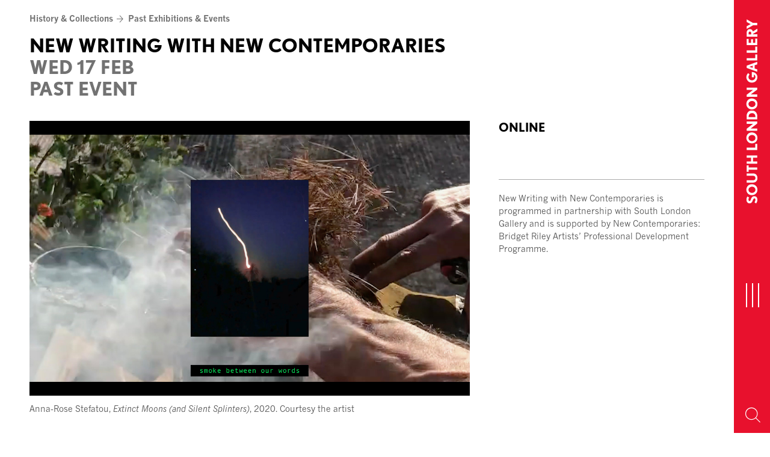

--- FILE ---
content_type: text/html; charset=UTF-8
request_url: https://www.southlondongallery.org/events/new-writing-with-new-contemporaries-2021/
body_size: 14529
content:
<!doctype html>
<html class="no-js no-touch" prefix="og: http://ogp.me/ns#" lang="en-GB">
    <head>

        <meta charset="UTF-8" />
        
        <link rel="pingback" href="https://www.southlondongallery.org/xmlrpc.php" />
                <link rel="stylesheet" type="text/css" href="//fast.fonts.net/cssapi/72518711-1b5f-4ae5-afbe-a37d200ba4b8.css">
                
        <link rel="preconnect" href="https://fonts.googleapis.com">
        <link rel="preconnect" href="https://fonts.gstatic.com" crossorigin>
        <link href="https://fonts.googleapis.com/css2?family=Montserrat:wght@700&family=News+Cycle:wght@400;700&display=swap" rel="stylesheet">

        <link rel="apple-touch-icon" sizes="180x180" href="https://www.southlondongallery.org/wp-content/themes/slg-theme/skin/favicons/apple-touch-icon.png">
        <link rel="icon" type="image/png" href="https://www.southlondongallery.org/wp-content/themes/slg-theme/skin/favicons/favicon-32x32.png" sizes="32x32">
        <link rel="icon" type="image/png" href="https://www.southlondongallery.org/wp-content/themes/slg-theme/skin/favicons/favicon-16x16.png" sizes="16x16">
        <link rel="manifest" href="https://www.southlondongallery.org/wp-content/themes/slg-theme/skin/favicons/manifest.json">
        <link rel="mask-icon" href="https://www.southlondongallery.org/wp-content/themes/slg-theme/skin/favicons/safari-pinned-tab.svg" color="#e8112d">
        <link rel="shortcut icon" href="https://www.southlondongallery.org/wp-content/themes/slg-theme/skin/favicons/favicon.ico">
        <meta name="msapplication-config" content="https://www.southlondongallery.org/wp-content/themes/slg-theme/skin/favicons/browserconfig.xml">
        <meta name="theme-color" content="#ffffff">

        <meta name="description" content="The South London Gallery, which has been free and open to the public for more than 125 years, presents contemporary art exhibitions, film and performance events, with integrated education projects for children, young people and adults.">
        <meta http-equiv="Content-Type" content="text/html; charset=UTF-8" />
        <meta http-equiv="X-UA-Compatible" content="IE=edge">
        <meta name="google-site-verification" content="" />
        <meta name="viewport" content="width=device-width, initial-scale=1.0">

        <link rel="stylesheet" href="https://use.typekit.net/ski8snt.css">

        <script async src="https://www.youtube.com/iframe_api"></script>

        <script>!function(e,t){if(!e.getElementById(t)){var c=e.createElement("script");c.id=t,c.src="https://static.beaconproducts.co.uk/js-sdk/production/beaconcrm.min.js",e.getElementsByTagName("head")[0].appendChild(c)}}(document,"beacon-js-sdk")</script>  

        <!-- Google recaptcha -->
		
        <script type="text/javascript">
            function onloadCallback() {
                document.querySelector('.g-recaptcha-response').setAttribute('aria-hidden', true);
            }
        </script>
		
        <script src="https://www.google.com/recaptcha/api.js?render=6LeSryArAAAAAMPE_UIgcBkZprg1eQA9L6OBpiFx&onload=onloadCallback"></script>

        <!-- Google Tag Manager -->
        <script>(function(w,d,s,l,i){w[l]=w[l]||[];w[l].push({'gtm.start':
        new Date().getTime(),event:'gtm.js'});var f=d.getElementsByTagName(s)[0],
        j=d.createElement(s),dl=l!='dataLayer'?'&l='+l:'';j.async=true;j.src=
        'https://www.googletagmanager.com/gtm.js?id='+i+dl;f.parentNode.insertBefore(j,f);
        })(window,document,'script','dataLayer','GTM-57TP24S');</script>
        <!-- End Google Tag Manager -->

        <script async type="text/javascript" src="https://static.klaviyo.com/onsite/js/klaviyo.js?company_id=YgtLgk"></script>      

        <meta name='robots' content='index, follow, max-image-preview:large, max-snippet:-1, max-video-preview:-1' />

	<!-- This site is optimized with the Yoast SEO plugin v26.7 - https://yoast.com/wordpress/plugins/seo/ -->
	<title>New Writing with New Contemporaries - South London Gallery</title>
	<link rel="canonical" href="https://www.southlondongallery.org/events/new-writing-with-new-contemporaries-2021/" />
	<meta property="og:locale" content="en_GB" />
	<meta property="og:type" content="article" />
	<meta property="og:title" content="New Writing with New Contemporaries - South London Gallery" />
	<meta property="og:description" content="Join us for this online evening of readings, moving image, audio and performances by a number of artists selected for Bloomberg New Contemporaries 2020 who incorporate writing into their practice. Literature, performance writing and spoken word are increasingly popular forms for contemporary art practice, yet are often challenging to showcase in exhibitions. This programme aims [&hellip;]" />
	<meta property="og:url" content="https://www.southlondongallery.org/events/new-writing-with-new-contemporaries-2021/" />
	<meta property="og:site_name" content="South London Gallery" />
	<meta property="article:publisher" content="https://en-gb.facebook.com/southlondongallery/" />
	<meta property="article:modified_time" content="2021-02-17T16:10:11+00:00" />
	<meta property="og:image" content="https://www.southlondongallery.org/wp-content/uploads/2021/01/Anna-Rose-Stefatou-Extinct-Moons-and-Silent-Splinters-2020.jpeg" />
	<meta property="og:image:width" content="1280" />
	<meta property="og:image:height" content="800" />
	<meta property="og:image:type" content="image/jpeg" />
	<meta name="twitter:card" content="summary_large_image" />
	<meta name="twitter:site" content="@SLG_artupdates" />
	<meta name="twitter:label1" content="Estimated reading time" />
	<meta name="twitter:data1" content="4 minutes" />
	<script type="application/ld+json" class="yoast-schema-graph">{"@context":"https://schema.org","@graph":[{"@type":"WebPage","@id":"https://www.southlondongallery.org/events/new-writing-with-new-contemporaries-2021/","url":"https://www.southlondongallery.org/events/new-writing-with-new-contemporaries-2021/","name":"New Writing with New Contemporaries - South London Gallery","isPartOf":{"@id":"https://www.southlondongallery.org/#website"},"primaryImageOfPage":{"@id":"https://www.southlondongallery.org/events/new-writing-with-new-contemporaries-2021/#primaryimage"},"image":{"@id":"https://www.southlondongallery.org/events/new-writing-with-new-contemporaries-2021/#primaryimage"},"thumbnailUrl":"https://www.southlondongallery.org/wp-content/uploads/2021/01/Anna-Rose-Stefatou-Extinct-Moons-and-Silent-Splinters-2020.jpeg","datePublished":"2021-01-27T17:44:35+00:00","dateModified":"2021-02-17T16:10:11+00:00","breadcrumb":{"@id":"https://www.southlondongallery.org/events/new-writing-with-new-contemporaries-2021/#breadcrumb"},"inLanguage":"en-GB","potentialAction":[{"@type":"ReadAction","target":["https://www.southlondongallery.org/events/new-writing-with-new-contemporaries-2021/"]}]},{"@type":"ImageObject","inLanguage":"en-GB","@id":"https://www.southlondongallery.org/events/new-writing-with-new-contemporaries-2021/#primaryimage","url":"https://www.southlondongallery.org/wp-content/uploads/2021/01/Anna-Rose-Stefatou-Extinct-Moons-and-Silent-Splinters-2020.jpeg","contentUrl":"https://www.southlondongallery.org/wp-content/uploads/2021/01/Anna-Rose-Stefatou-Extinct-Moons-and-Silent-Splinters-2020.jpeg","width":1280,"height":800},{"@type":"BreadcrumbList","@id":"https://www.southlondongallery.org/events/new-writing-with-new-contemporaries-2021/#breadcrumb","itemListElement":[{"@type":"ListItem","position":1,"name":"Home","item":"https://www.southlondongallery.org/"},{"@type":"ListItem","position":2,"name":"New Writing with New Contemporaries"}]},{"@type":"WebSite","@id":"https://www.southlondongallery.org/#website","url":"https://www.southlondongallery.org/","name":"South London Gallery","description":"The South London Gallery, which has been free and open to the public for more than 125 years, presents contemporary art exhibitions, film and performance events, with integrated education projects for children, young people and adults.","potentialAction":[{"@type":"SearchAction","target":{"@type":"EntryPoint","urlTemplate":"https://www.southlondongallery.org/?s={search_term_string}"},"query-input":{"@type":"PropertyValueSpecification","valueRequired":true,"valueName":"search_term_string"}}],"inLanguage":"en-GB"}]}</script>
	<!-- / Yoast SEO plugin. -->


<link rel='dns-prefetch' href='//www.google.com' />
<link rel="alternate" title="oEmbed (JSON)" type="application/json+oembed" href="https://www.southlondongallery.org/wp-json/oembed/1.0/embed?url=https%3A%2F%2Fwww.southlondongallery.org%2Fevents%2Fnew-writing-with-new-contemporaries-2021%2F" />
<link rel="alternate" title="oEmbed (XML)" type="text/xml+oembed" href="https://www.southlondongallery.org/wp-json/oembed/1.0/embed?url=https%3A%2F%2Fwww.southlondongallery.org%2Fevents%2Fnew-writing-with-new-contemporaries-2021%2F&#038;format=xml" />
<style id='wp-img-auto-sizes-contain-inline-css' type='text/css'>
img:is([sizes=auto i],[sizes^="auto," i]){contain-intrinsic-size:3000px 1500px}
/*# sourceURL=wp-img-auto-sizes-contain-inline-css */
</style>

<style id='wp-emoji-styles-inline-css' type='text/css'>

	img.wp-smiley, img.emoji {
		display: inline !important;
		border: none !important;
		box-shadow: none !important;
		height: 1em !important;
		width: 1em !important;
		margin: 0 0.07em !important;
		vertical-align: -0.1em !important;
		background: none !important;
		padding: 0 !important;
	}
/*# sourceURL=wp-emoji-styles-inline-css */
</style>
<link rel='stylesheet' id='wp-block-library-css' href='https://www.southlondongallery.org/wp-includes/css/dist/block-library/style.min.css?ver=6.9' type='text/css' media='all' />
<style id='global-styles-inline-css' type='text/css'>
:root{--wp--preset--aspect-ratio--square: 1;--wp--preset--aspect-ratio--4-3: 4/3;--wp--preset--aspect-ratio--3-4: 3/4;--wp--preset--aspect-ratio--3-2: 3/2;--wp--preset--aspect-ratio--2-3: 2/3;--wp--preset--aspect-ratio--16-9: 16/9;--wp--preset--aspect-ratio--9-16: 9/16;--wp--preset--color--black: #000000;--wp--preset--color--cyan-bluish-gray: #abb8c3;--wp--preset--color--white: #ffffff;--wp--preset--color--pale-pink: #f78da7;--wp--preset--color--vivid-red: #cf2e2e;--wp--preset--color--luminous-vivid-orange: #ff6900;--wp--preset--color--luminous-vivid-amber: #fcb900;--wp--preset--color--light-green-cyan: #7bdcb5;--wp--preset--color--vivid-green-cyan: #00d084;--wp--preset--color--pale-cyan-blue: #8ed1fc;--wp--preset--color--vivid-cyan-blue: #0693e3;--wp--preset--color--vivid-purple: #9b51e0;--wp--preset--gradient--vivid-cyan-blue-to-vivid-purple: linear-gradient(135deg,rgb(6,147,227) 0%,rgb(155,81,224) 100%);--wp--preset--gradient--light-green-cyan-to-vivid-green-cyan: linear-gradient(135deg,rgb(122,220,180) 0%,rgb(0,208,130) 100%);--wp--preset--gradient--luminous-vivid-amber-to-luminous-vivid-orange: linear-gradient(135deg,rgb(252,185,0) 0%,rgb(255,105,0) 100%);--wp--preset--gradient--luminous-vivid-orange-to-vivid-red: linear-gradient(135deg,rgb(255,105,0) 0%,rgb(207,46,46) 100%);--wp--preset--gradient--very-light-gray-to-cyan-bluish-gray: linear-gradient(135deg,rgb(238,238,238) 0%,rgb(169,184,195) 100%);--wp--preset--gradient--cool-to-warm-spectrum: linear-gradient(135deg,rgb(74,234,220) 0%,rgb(151,120,209) 20%,rgb(207,42,186) 40%,rgb(238,44,130) 60%,rgb(251,105,98) 80%,rgb(254,248,76) 100%);--wp--preset--gradient--blush-light-purple: linear-gradient(135deg,rgb(255,206,236) 0%,rgb(152,150,240) 100%);--wp--preset--gradient--blush-bordeaux: linear-gradient(135deg,rgb(254,205,165) 0%,rgb(254,45,45) 50%,rgb(107,0,62) 100%);--wp--preset--gradient--luminous-dusk: linear-gradient(135deg,rgb(255,203,112) 0%,rgb(199,81,192) 50%,rgb(65,88,208) 100%);--wp--preset--gradient--pale-ocean: linear-gradient(135deg,rgb(255,245,203) 0%,rgb(182,227,212) 50%,rgb(51,167,181) 100%);--wp--preset--gradient--electric-grass: linear-gradient(135deg,rgb(202,248,128) 0%,rgb(113,206,126) 100%);--wp--preset--gradient--midnight: linear-gradient(135deg,rgb(2,3,129) 0%,rgb(40,116,252) 100%);--wp--preset--font-size--small: 13px;--wp--preset--font-size--medium: 20px;--wp--preset--font-size--large: 36px;--wp--preset--font-size--x-large: 42px;--wp--preset--spacing--20: 0.44rem;--wp--preset--spacing--30: 0.67rem;--wp--preset--spacing--40: 1rem;--wp--preset--spacing--50: 1.5rem;--wp--preset--spacing--60: 2.25rem;--wp--preset--spacing--70: 3.38rem;--wp--preset--spacing--80: 5.06rem;--wp--preset--shadow--natural: 6px 6px 9px rgba(0, 0, 0, 0.2);--wp--preset--shadow--deep: 12px 12px 50px rgba(0, 0, 0, 0.4);--wp--preset--shadow--sharp: 6px 6px 0px rgba(0, 0, 0, 0.2);--wp--preset--shadow--outlined: 6px 6px 0px -3px rgb(255, 255, 255), 6px 6px rgb(0, 0, 0);--wp--preset--shadow--crisp: 6px 6px 0px rgb(0, 0, 0);}:where(.is-layout-flex){gap: 0.5em;}:where(.is-layout-grid){gap: 0.5em;}body .is-layout-flex{display: flex;}.is-layout-flex{flex-wrap: wrap;align-items: center;}.is-layout-flex > :is(*, div){margin: 0;}body .is-layout-grid{display: grid;}.is-layout-grid > :is(*, div){margin: 0;}:where(.wp-block-columns.is-layout-flex){gap: 2em;}:where(.wp-block-columns.is-layout-grid){gap: 2em;}:where(.wp-block-post-template.is-layout-flex){gap: 1.25em;}:where(.wp-block-post-template.is-layout-grid){gap: 1.25em;}.has-black-color{color: var(--wp--preset--color--black) !important;}.has-cyan-bluish-gray-color{color: var(--wp--preset--color--cyan-bluish-gray) !important;}.has-white-color{color: var(--wp--preset--color--white) !important;}.has-pale-pink-color{color: var(--wp--preset--color--pale-pink) !important;}.has-vivid-red-color{color: var(--wp--preset--color--vivid-red) !important;}.has-luminous-vivid-orange-color{color: var(--wp--preset--color--luminous-vivid-orange) !important;}.has-luminous-vivid-amber-color{color: var(--wp--preset--color--luminous-vivid-amber) !important;}.has-light-green-cyan-color{color: var(--wp--preset--color--light-green-cyan) !important;}.has-vivid-green-cyan-color{color: var(--wp--preset--color--vivid-green-cyan) !important;}.has-pale-cyan-blue-color{color: var(--wp--preset--color--pale-cyan-blue) !important;}.has-vivid-cyan-blue-color{color: var(--wp--preset--color--vivid-cyan-blue) !important;}.has-vivid-purple-color{color: var(--wp--preset--color--vivid-purple) !important;}.has-black-background-color{background-color: var(--wp--preset--color--black) !important;}.has-cyan-bluish-gray-background-color{background-color: var(--wp--preset--color--cyan-bluish-gray) !important;}.has-white-background-color{background-color: var(--wp--preset--color--white) !important;}.has-pale-pink-background-color{background-color: var(--wp--preset--color--pale-pink) !important;}.has-vivid-red-background-color{background-color: var(--wp--preset--color--vivid-red) !important;}.has-luminous-vivid-orange-background-color{background-color: var(--wp--preset--color--luminous-vivid-orange) !important;}.has-luminous-vivid-amber-background-color{background-color: var(--wp--preset--color--luminous-vivid-amber) !important;}.has-light-green-cyan-background-color{background-color: var(--wp--preset--color--light-green-cyan) !important;}.has-vivid-green-cyan-background-color{background-color: var(--wp--preset--color--vivid-green-cyan) !important;}.has-pale-cyan-blue-background-color{background-color: var(--wp--preset--color--pale-cyan-blue) !important;}.has-vivid-cyan-blue-background-color{background-color: var(--wp--preset--color--vivid-cyan-blue) !important;}.has-vivid-purple-background-color{background-color: var(--wp--preset--color--vivid-purple) !important;}.has-black-border-color{border-color: var(--wp--preset--color--black) !important;}.has-cyan-bluish-gray-border-color{border-color: var(--wp--preset--color--cyan-bluish-gray) !important;}.has-white-border-color{border-color: var(--wp--preset--color--white) !important;}.has-pale-pink-border-color{border-color: var(--wp--preset--color--pale-pink) !important;}.has-vivid-red-border-color{border-color: var(--wp--preset--color--vivid-red) !important;}.has-luminous-vivid-orange-border-color{border-color: var(--wp--preset--color--luminous-vivid-orange) !important;}.has-luminous-vivid-amber-border-color{border-color: var(--wp--preset--color--luminous-vivid-amber) !important;}.has-light-green-cyan-border-color{border-color: var(--wp--preset--color--light-green-cyan) !important;}.has-vivid-green-cyan-border-color{border-color: var(--wp--preset--color--vivid-green-cyan) !important;}.has-pale-cyan-blue-border-color{border-color: var(--wp--preset--color--pale-cyan-blue) !important;}.has-vivid-cyan-blue-border-color{border-color: var(--wp--preset--color--vivid-cyan-blue) !important;}.has-vivid-purple-border-color{border-color: var(--wp--preset--color--vivid-purple) !important;}.has-vivid-cyan-blue-to-vivid-purple-gradient-background{background: var(--wp--preset--gradient--vivid-cyan-blue-to-vivid-purple) !important;}.has-light-green-cyan-to-vivid-green-cyan-gradient-background{background: var(--wp--preset--gradient--light-green-cyan-to-vivid-green-cyan) !important;}.has-luminous-vivid-amber-to-luminous-vivid-orange-gradient-background{background: var(--wp--preset--gradient--luminous-vivid-amber-to-luminous-vivid-orange) !important;}.has-luminous-vivid-orange-to-vivid-red-gradient-background{background: var(--wp--preset--gradient--luminous-vivid-orange-to-vivid-red) !important;}.has-very-light-gray-to-cyan-bluish-gray-gradient-background{background: var(--wp--preset--gradient--very-light-gray-to-cyan-bluish-gray) !important;}.has-cool-to-warm-spectrum-gradient-background{background: var(--wp--preset--gradient--cool-to-warm-spectrum) !important;}.has-blush-light-purple-gradient-background{background: var(--wp--preset--gradient--blush-light-purple) !important;}.has-blush-bordeaux-gradient-background{background: var(--wp--preset--gradient--blush-bordeaux) !important;}.has-luminous-dusk-gradient-background{background: var(--wp--preset--gradient--luminous-dusk) !important;}.has-pale-ocean-gradient-background{background: var(--wp--preset--gradient--pale-ocean) !important;}.has-electric-grass-gradient-background{background: var(--wp--preset--gradient--electric-grass) !important;}.has-midnight-gradient-background{background: var(--wp--preset--gradient--midnight) !important;}.has-small-font-size{font-size: var(--wp--preset--font-size--small) !important;}.has-medium-font-size{font-size: var(--wp--preset--font-size--medium) !important;}.has-large-font-size{font-size: var(--wp--preset--font-size--large) !important;}.has-x-large-font-size{font-size: var(--wp--preset--font-size--x-large) !important;}
/*# sourceURL=global-styles-inline-css */
</style>

<style id='classic-theme-styles-inline-css' type='text/css'>
/*! This file is auto-generated */
.wp-block-button__link{color:#fff;background-color:#32373c;border-radius:9999px;box-shadow:none;text-decoration:none;padding:calc(.667em + 2px) calc(1.333em + 2px);font-size:1.125em}.wp-block-file__button{background:#32373c;color:#fff;text-decoration:none}
/*# sourceURL=/wp-includes/css/classic-themes.min.css */
</style>
<link rel='stylesheet' id='fontello-css' href='https://www.southlondongallery.org/wp-content/themes/slg-theme/skin/icons/fontello/css/fontello.css?ver=6.9' type='text/css' media='all' />
<link rel='stylesheet' id='style-css' href='https://www.southlondongallery.org/wp-content/themes/slg-theme/skin/master.css?ver=1.16' type='text/css' media='all' />
<link rel='stylesheet' id='slick-css' href='https://www.southlondongallery.org/wp-content/themes/slg-theme/vendor/jQuery/slick/slick.css?ver=6.9' type='text/css' media='all' />
<link rel='stylesheet' id='bootstrap-datepicker-css' href='https://www.southlondongallery.org/wp-content/themes/slg-theme/vendor/bootstrap-datepicker/css/bootstrap-datepicker.min.css?ver=6.9' type='text/css' media='all' />
<script type="text/javascript" src="https://www.southlondongallery.org/wp-includes/js/jquery/jquery.min.js?ver=3.7.1" id="jquery-core-js"></script>
<script type="text/javascript" src="https://www.southlondongallery.org/wp-includes/js/jquery/jquery-migrate.min.js?ver=3.4.1" id="jquery-migrate-js"></script>
<link rel="https://api.w.org/" href="https://www.southlondongallery.org/wp-json/" /><link rel="alternate" title="JSON" type="application/json" href="https://www.southlondongallery.org/wp-json/wp/v2/Events/18739" /><link rel="EditURI" type="application/rsd+xml" title="RSD" href="https://www.southlondongallery.org/xmlrpc.php?rsd" />
<meta name="generator" content="WordPress 6.9" />
<link rel='shortlink' href='https://www.southlondongallery.org/?p=18739' />
<meta name="wp-nonce" content="4a5c74f168">


        
    </head>

    <body class="wp-singular events-template-default single single-events postid-18739 wp-theme-slg-theme">

    <!-- Google Tag Manager (noscript) -->
        <noscript><iframe src="https://www.googletagmanager.com/ns.html?id=GTM-57TP24S"
        height="0" width="0" style="display:none;visibility:hidden"></iframe></noscript>
    <!-- End Google Tag Manager (noscript) -->
        
        <header>

            <a href="#content" class="sr-only">Skip to content</a>

            <div id="navigation">
                
                
                    <nav id="nav-main" class="navbar navbar-default" role="navigation">

                        <div class="menu-bar">
                            <a class="navbar-brand" href="/" rel="home">
                                <span>South London Gallery</span>
                                <img src="https://www.southlondongallery.org/wp-content/themes/slg-theme/skin/icons/slg.svg" alt="South London Gallery Logo">
                            </a>


                            <button type="button" class="hamburger hamburger--squeeze">
                              <span class="hamburger-box">
                                <span class="sr-only">Toggle navigation</span>
                                <span class="hamburger-inner"></span>
                              </span>
                            </button>

                                                            <button class="search-toggle" aria-label="Search Toggle Button"><span class="icon-search-magnify"></span></button>
                                                    </div>
                        
                        <div id="main-menu" class="collapse">
                            <div class="menu-brand" aria-label="SLG logo"><?xml version="1.0" encoding="UTF-8"?>
<svg id="slg-logo" data-name="Layer 1" xmlns="http://www.w3.org/2000/svg" viewBox="0 0 535.69 230.15">
  <defs>
    <style>
      .cls-1 {
        fill: #fff;
      }
    </style>
  </defs>
  <path class="slg-color" d="m74.75,230.15c-30.81,0-53.4-11.28-74.75-27.78l25.32-34.18c13.13,10.37,32.05,19.23,50.37,19.23,22.29,0,28.38-7.64,28.38-21.07,0-22.26-40.6-29.9-59.22-40.27-22.29-12.22-39.99-26.26-39.99-61.67C4.86,18.62,44.85,0,84.24,0c21.05,0,46.4,5.79,64.41,19.23l-21.99,36.33c-9.79-7.34-26.26-12.83-42.42-12.83-22.59,0-30.53,12.83-30.53,21.68,0,20.16,28.38,26.26,54.34,37.54,21.65,9.46,44.88,24.74,44.88,61.37,0,42.12-29.93,66.84-78.17,66.84"/>
  <polygon class="slg-color" points="179.76 226.51 179.76 3.67 228.61 3.67 228.61 185.28 307.97 185.28 307.97 226.51 179.76 226.51"/>
  <path class="slg-color" d="m426.71,230.15c-66.23,0-114.14-47.31-114.14-115.99S363.85,0,425.8,0c39.39,0,66.56,15.28,86.09,36.33l-30.23,29.62c-13.73-14.98-33.26-23.22-55.86-23.22-37.24,0-65.01,32.96-65.01,71.44s27.78,73.26,65.92,73.26c26.87,0,46.42-10.68,54.95-32.05h-56.77v-41.21h110.8c0,73.56-48.24,115.99-108.98,115.99"/>
</svg>
</div>

                                                                <ul class="nav navbar-nav">
            <li class=" menu-item menu-item-type-post_type menu-item-object-page menu-item-777 ">
            
            
            <a href="https://www.southlondongallery.org/whats-on/" >What’s on</a>

                    </li>
            <li class=" menu-item menu-item-type-post_type menu-item-object-page menu-item-778 ">
            
            
            <a href="https://www.southlondongallery.org/your-visit/" >Your visit</a>

                    </li>
            <li class=" menu-item menu-item-type-post_type menu-item-object-page menu-item-789 ">
            
            
            <a href="https://www.southlondongallery.org/learning/" >Communities &#038; Learning</a>

                    </li>
            <li class=" menu-item menu-item-type-post_type menu-item-object-page menu-item-792 ">
            
            
            <a href="https://www.southlondongallery.org/shop/" >Shop</a>

                    </li>
            <li class=" menu-item menu-item-type-post_type menu-item-object-page menu-item-793 ">
            
            
            <a href="https://www.southlondongallery.org/support-us/" >Support us</a>

                    </li>
            <li class=" menu-item menu-item-type-post_type menu-item-object-page menu-item-790 ">
            
            
            <a href="https://www.southlondongallery.org/history-collections/" >History &#038; Collections</a>

                    </li>
            <li class="visible-xs mobile-search">
            <form action="/" method="get" accept-charset="utf-8">
                <label class="sr-only" for="s-mobile">Search by name or keywords</label>
                <input type="search" name="s" id-"s-mobile" class="form-control" aria-label="Search by name or keywords">
                <button class="search-toggle-mobile" aria-label="Submit Search"><span class="icon-search-magnify"></span></button>
            </form>
        </li>
    </ul>

                                                    </div>

                    </nav>

                    <div id="search-overlay" class="collapse">
                        <div class="search-form">

                            <form role="search" method="get" id="searchform" class="searchform" action="/">
                                <div class="input-group">
                                    <label class="sr-only" for="s">Search for:</label>
                                    <input
                                        type="text"
                                        value=""
                                        name="s"
                                        id="s"
                                        class="form-control"
                                        aria-label="Search by name or keywords"
                                    >
                                    <span class="input-group-btn">
                                        <button type="submit" id="searchsubmit" aria-label="Submit">
                                            <span class="icon-search-magnify"></span>
                                        </button>
                                    </span>
                                </div>
                            </form>

                        </div>
                        <button class="search-toggle" aria-label="Exit"><span class="icon-close"></span></button>
                    </div>

                
            </div>

            <div class="basket-count">
    </div>


        </header>

        

            <main id="content" role="main" tabindex="0">

                
<article>

    <div class="slg-container">
        
<header>
    
<div class="page-navigation">

    <ul class="crumbs">
            <li><a href="https://www.southlondongallery.org/history-collections/" aria-label="History &#038; Collections Page Link">History &#038; Collections</a><span class="icon-arrow-nav"></span></li>
                <li><a href="https://www.southlondongallery.org/history-collections/past-exhibitions-events/" aria-label="Past Exhibitions &#038; Events Link">Past Exhibitions &#038; Events</a></li>
        </ul>

        
</div>
    
    <h1>
        New Writing with New Contemporaries
        <div class="date-range">
                             Wed 17 Feb
            
            <br>Past event        </div>
    </h1>
</header>
    
    </div>

        

    <div class="slg-container">
        
        
<div class="container-fluid">

    <div class="flex-row">
        
        <div class="article-content">

                            <figure>
        <img width="1280" height="800" src="https://www.southlondongallery.org/wp-content/uploads/2021/01/Anna-Rose-Stefatou-Extinct-Moons-and-Silent-Splinters-2020.jpeg" class="attachment-artwork@2x size-artwork@2x wp-post-image" alt="" decoding="async" fetchpriority="high" srcset="https://www.southlondongallery.org/wp-content/uploads/2021/01/Anna-Rose-Stefatou-Extinct-Moons-and-Silent-Splinters-2020.jpeg 1280w, https://www.southlondongallery.org/wp-content/uploads/2021/01/Anna-Rose-Stefatou-Extinct-Moons-and-Silent-Splinters-2020-300x188.jpeg 300w, https://www.southlondongallery.org/wp-content/uploads/2021/01/Anna-Rose-Stefatou-Extinct-Moons-and-Silent-Splinters-2020-1024x640.jpeg 1024w, https://www.southlondongallery.org/wp-content/uploads/2021/01/Anna-Rose-Stefatou-Extinct-Moons-and-Silent-Splinters-2020-768x480.jpeg 768w, https://www.southlondongallery.org/wp-content/uploads/2021/01/Anna-Rose-Stefatou-Extinct-Moons-and-Silent-Splinters-2020-172x108.jpeg 172w, https://www.southlondongallery.org/wp-content/uploads/2021/01/Anna-Rose-Stefatou-Extinct-Moons-and-Silent-Splinters-2020-550x344.jpeg 550w, https://www.southlondongallery.org/wp-content/uploads/2021/01/Anna-Rose-Stefatou-Extinct-Moons-and-Silent-Splinters-2020-1100x688.jpeg 1100w, https://www.southlondongallery.org/wp-content/uploads/2021/01/Anna-Rose-Stefatou-Extinct-Moons-and-Silent-Splinters-2020-480x300.jpeg 480w, https://www.southlondongallery.org/wp-content/uploads/2021/01/Anna-Rose-Stefatou-Extinct-Moons-and-Silent-Splinters-2020-600x375.jpeg 600w" sizes="(max-width: 1280px) 100vw, 1280px" />
        <figcaption><p>Anna-Rose Stefatou, <em>Extinct Moons (and Silent Splinters)</em>, 2020. Courtesy the artist</p>
</figcaption>
    </figure>

            <div class="tablet-view mobile-view">
                <div class="article-info">
                    
                    <span>Online</span>

                </div>

                <div class="booking-info">
                                    </div>

                <section class="gift-aid-message">
                                    </section>
            </div>

                        <div class="article-body">

                <p>Join us for this online evening of readings, moving image, audio and performances by a number of artists selected for <a href="https://www.southlondongallery.org/exhibitions/bloomberg-new-contemporaries-2020/">Bloomberg New Contemporaries 2020</a> who incorporate writing into their practice.</p>
<p>Literature, performance writing and spoken word are increasingly popular forms for contemporary art practice, yet are often challenging to showcase in exhibitions.</p>
<p>This programme aims to support and publicly present experimental writing by a diverse group of emerging artists.</p>
<h3>Running order</h3>
<p>Anna-Rose Stefatou, <em>On Extinct Moons (and Silent Splinters)</em>, 2020, video, 7 minutes, 39 seconds</p>
<p>Rene Matić, <em>HOW TO AVOID BEING ATTACKED</em>, 2019, video, 8 minutes, 20 seconds<br />
<em>Please be aware this work details sensitive racial and queer experiences.</em></p>
<p>Ahren Warner, AND ONE THING LED TO ANOTHER, OR MORE ACCURATELY, 2021, video, 12 min 39 sec<br />
<em>Please be aware this work includes descriptions of sexually explicit acts.</em></p>
<p>Short break</p>
<p>Zethu Maseko, <em>You do not belong here</em>, 2021, audio recording and moving image, 12 minutes<br />
<em>Please be aware this work details racially sensitive issues, and references to gender and sexuality based violence.</em></p>
<p>Sophie Ruigrok, <em>Meeting the Shadow</em>, 2021, audio recording and image, 14 minutes, 56 seconds<br />
<em>Please be aware this work invites the audience to explore personal issues, which may be challenging.<br />
</em>To participate in this performance you will need pens or drawing tools and paper.</p>
<h3>BLOOMBERG NEW CONTEMPORARIES 2020 DIGITAL PLATFORM</h3>
<p>For 2020, New Contemporaries has launched a specially created digital platform showcasing the work of the 36 selected artists.</p>
<h3><a href="https://bnc2020.newcontemporaries.org.uk/">CLICK HERE TO VISIT THE BNC2020 DIGITAL PLATFORM</a></h3>
<h3>Access</h3>
<ul>
<li>Each artists&#8217; contribution will last approximately 8-15 minutes, with an additional 5-minute introduction.</li>
<li>Captions will be available via otter.ai, a link will  be available in the top left corner titled Live Stream Captions.</li>
<li>Audience members will not be visible.</li>
<li>There will be a 10 minute break.</li>
<li>To participate in Sophie Ruigrok&#8217;s performance please have pens or drawing tools and paper.</li>
</ul>
<h3>ABOUT</h3>
<p><strong>Zethu Maseko&#8217;</strong>s work explores ancient and contemporary mythology in relation to identity. She practises indigenising her internal and external conversation around the human experience, specifically concerning water and interconnectedness with the land. She works across performance, film, costume, tapestry, sound and often delivers workshops. Zethu describes herself as a cultural worker, artist, curator and is founder and practising member of North London Creative Resistance. She graduated from Goldsmiths, University of London in 2020 with a First Class BA (Hons) in Fine Art and on graduating was awarded the Nicholas and Andrie Tooth Travelling Scholarship and selected for New Contemporaries 2020.</p>
<p><strong>Rene Matić</strong> (b. 1997, Peterborough) is an artist currently working in London. Their work brings together themes of post-blackness, glitch feminism and subcultural theory in a meeting place they describe as rude(ness) – bringing to light (or dark) the fated conflicts and contradictions that one encounters while navigating the world in a body like their own. Matić’s research reaches back to post-war Britain and the survival tactics and ‘tap dances’ of Britain’s Brown babies. They take their departure point from dance and music movements such as Northern soul, Ska and 2-Tone. Matić’s current work predominantly explores the Skinhead movement, its founding as a multicultural marriage between West Indian and white working-class culture and its subsequent co-option by far-right white supremacists. They use this as a metaphor to examine their own experience of living in the Black British diaspora, to excavate white jealousy, the continued legacy of colonialism and the fear of a Black planet – all things which find convergence within and upon their mixed-race identity.</p>
<p><strong>Sophie Ruigrok</strong> is an artist working in drawing and painting and is currently exploring sound. She graduated from The Drawing Year at the Royal Drawing School in December 2019 and has since been selected for New Contemporaries 2020. In 2020, she exhibited in London and Amsterdam and took part in a residential programme at an ecological co-op, Montemero, in Almería, Spain. Throughout 2021 she will be an artist in residence and community facilitator at Proposition’s Studio’s Eco-Syntax residency in Derbyshire, UK. Sophie writes art criticism and has contributed to frieze, Apollo, Dazed, Elephant and thisistomorrow.</p>
<p><strong>Anna-Rose Stefatou</strong> (b. 1996) is a Greek-British interdisciplinary artist; she primarily works with moving image and writing. She completed a BA Fine Art at The Slade School of Fine Art in London in 2019, during which she took a semester abroad at The Academy of Fine Arts in Vienna. In her work, poetics and ecology merge through imagery that traces itself back to both cosmic and personal memory archives; the entanglement of time, light and memory are at the centre of her practice. She looks into the landscapes of kinship between human and more-than-human beings, through slippage and rupture.</p>
<p><strong>Ahren Warner</strong> writes, makes films and takes photographs. Recent work has included the book and film <em>The sea is spread and cleaved and furled</em> (Prototype, 2020) and a book of poems and photographs, <em>Hello</em>. <em>Your promise has been extracted</em> (Bloodaxe, 2017). His work has been exhibited at venues including the Nikola Tesla Museum, Zagreb, Centro de Cultura Digital, Mexico City and Great North Museum, Newcastle, whilst he also appears regularly at literary events and festivals, including for the BBC Proms, Royal Festival Hall and British Council. A new book,<em> I’m *totally* killing your vibes</em>, is due to be published by Bloodaxe in 2021.</p>

            </div>
        </div>

        <aside>
            <div id="article-sidebar">

                <div class="desktop-view">

                    <div class="article-info">
                        
                        <span>Online</span>

                    </div>

                    <div class="booking-info">
                                            </div>

                    <section class="gift-aid-message">
                                            </section>

                    

                                        <section class="supporters">

    <div class="supporters-intro">New Writing with New Contemporaries is programmed in partnership with South London Gallery and is supported by New Contemporaries: Bridget Riley Artists’ Professional Development Programme.   </div>

    </section>
                </div>

            </div>
        </aside>

    </div>

</div>

    </div>

</article>


            </main>

            
                    
<aside id="related-exhibition" class="related">
    <div class="slg-container">
        <div class="container-fluid">

                            <div class="row">
                    <div class="aside-header">
                        <h3>Related Exhibitions</h3>
                    </div>
                </div>
            
            <div class="row">
				                
					

<article class="tease tease-exhibitions" id="tease-TATOM3c=" >
	




    <img width="640" height="426" src="https://www.southlondongallery.org/wp-content/uploads/2021/03/SLG-BBNC-001-640x426.jpg" class="attachment-medium-thumbnail@2x size-medium-thumbnail@2x" alt="Bloomberg&#x20;New&#x20;Contemporaries&#x20;2020" decoding="async" srcset="https://www.southlondongallery.org/wp-content/uploads/2021/03/SLG-BBNC-001-640x426.jpg 640w, https://www.southlondongallery.org/wp-content/uploads/2021/03/SLG-BBNC-001-300x200.jpg 300w, https://www.southlondongallery.org/wp-content/uploads/2021/03/SLG-BBNC-001-1024x683.jpg 1024w, https://www.southlondongallery.org/wp-content/uploads/2021/03/SLG-BBNC-001-768x512.jpg 768w, https://www.southlondongallery.org/wp-content/uploads/2021/03/SLG-BBNC-001-1536x1024.jpg 1536w, https://www.southlondongallery.org/wp-content/uploads/2021/03/SLG-BBNC-001-2048x1366.jpg 2048w, https://www.southlondongallery.org/wp-content/uploads/2021/03/SLG-BBNC-001-720x480.jpg 720w, https://www.southlondongallery.org/wp-content/uploads/2021/03/SLG-BBNC-001-1440x960.jpg 1440w, https://www.southlondongallery.org/wp-content/uploads/2021/03/SLG-BBNC-001-172x115.jpg 172w, https://www.southlondongallery.org/wp-content/uploads/2021/03/SLG-BBNC-001-550x367.jpg 550w, https://www.southlondongallery.org/wp-content/uploads/2021/03/SLG-BBNC-001-1100x733.jpg 1100w, https://www.southlondongallery.org/wp-content/uploads/2021/03/SLG-BBNC-001-480x320.jpg 480w, https://www.southlondongallery.org/wp-content/uploads/2021/03/SLG-BBNC-001-960x640.jpg 960w, https://www.southlondongallery.org/wp-content/uploads/2021/03/SLG-BBNC-001-320x213.jpg 320w, https://www.southlondongallery.org/wp-content/uploads/2021/03/SLG-BBNC-001-600x400.jpg 600w" sizes="(max-width: 640px) 100vw, 640px" />

	<div class="post-summary">
		
		<div class="post-summary-content">
            
            
            
            <h2 class="post-title">Bloomberg New Contemporaries 2020</h2>


            <span class="datetime">
                                     19 May – 6 Jun 2021
                            </span>


            
                            <span class="booking-details">Past event</span>  
            		</div>
	</div>

    <div class="find-out-more">
        <a class="slg-btn" href="https://www.southlondongallery.org/exhibitions/bloomberg-new-contemporaries-2020/" aria-label="go to page for Bloomberg&#x20;New&#x20;Contemporaries&#x20;2020">Find out more</a>
    </div>

</article>                    
                    
                    
                   
							</div>


        </div>
    
    </div>
</aside>
        

    <aside class="tablet-view mobile-view">
        <div class="slg-container">
            <div class="container-fluid">
                <div class="row">

                                        <section class="supporters">

    <div class="supporters-intro">New Writing with New Contemporaries is programmed in partnership with South London Gallery and is supported by New Contemporaries: Bridget Riley Artists’ Professional Development Programme.   </div>

    </section>
                </div>
            </div>
        </div>
    </aside>

        



        

                    <footer id="footer" >
                                                                
<div class="slg-container">
    <div class="container-fluid">
        <div class="row">
            <div class="footer-header">
                <ul class="crumbs">
                                    
                                            <li><a href="https://www.southlondongallery.org/history-collections/">History &#038; Collections</a><span class="icon-arrow-nav"></span></li>
                    
                                            <li><a href="https://www.southlondongallery.org/history-collections/past-exhibitions-events/">Past Exhibitions &#038; Events</a></li>
                                        
                
                    

                                </ul>
            </div>
        </div>

        <div id="footer-content">

            <div class="row">

                <div class="footer-section">
                    <ul>
                                            <li class=" menu-item menu-item-type-post_type menu-item-object-page menu-item-805">
                            <a href="https://www.southlondongallery.org/about-slg/">About the SLG</a>
                        </li>
                                            <li class=" menu-item menu-item-type-custom menu-item-object-custom menu-item-18448">
                            <a href="https://www.southlondongallery.org/equality-diversity-inclusion-plan/">Equality, Diversity & Inclusion Plan</a>
                        </li>
                                            <li class=" menu-item menu-item-type-post_type menu-item-object-page menu-item-27381">
                            <a href="https://www.southlondongallery.org/about-slg/environment-sustainability/">Environment &#038; Sustainability</a>
                        </li>
                                            <li class=" menu-item menu-item-type-post_type menu-item-object-page menu-item-804">
                            <a href="https://www.southlondongallery.org/contact/">Contact</a>
                        </li>
                                            <li class=" menu-item menu-item-type-post_type menu-item-object-page menu-item-6096">
                            <a href="https://www.southlondongallery.org/staff-and-trustees/">Staff</a>
                        </li>
                                            <li class=" menu-item menu-item-type-post_type menu-item-object-page menu-item-24569">
                            <a href="https://www.southlondongallery.org/staff-and-trustees/the-slg-board-of-trustees/">Trustees</a>
                        </li>
                                        </ul>
                </div>

                
                <div class="footer-section">
                    <ul>
                                            <li class=" menu-item menu-item-type-post_type menu-item-object-page menu-item-24568">
                            <a href="https://www.southlondongallery.org/jobs/">Jobs &#038; Opportunities</a>
                        </li>
                                            <li class=" menu-item menu-item-type-post_type menu-item-object-page menu-item-10046">
                            <a href="https://www.southlondongallery.org/journal/">Journal</a>
                        </li>
                                            <li class=" menu-item menu-item-type-post_type menu-item-object-page menu-item-712">
                            <a href="https://www.southlondongallery.org/press/">Press</a>
                        </li>
                                            <li class=" menu-item menu-item-type-post_type menu-item-object-page menu-item-713">
                            <a href="https://www.southlondongallery.org/your-visit/venue-hire/">Venue Hire</a>
                        </li>
                                            <li class=" menu-item menu-item-type-post_type menu-item-object-page menu-item-33395">
                            <a href="https://www.southlondongallery.org/meeting-space/">Meeting Space</a>
                        </li>
                                            <li class=" menu-item menu-item-type-post_type menu-item-object-page menu-item-714">
                            <a href="https://www.southlondongallery.org/your-visit/access/">Access</a>
                        </li>
                                            <li class=" menu-item menu-item-type-post_type menu-item-object-page menu-item-27409">
                            <a href="https://www.southlondongallery.org/safeguarding-policy/">Safeguarding Policy</a>
                        </li>
                                            <li class=" menu-item menu-item-type-post_type menu-item-object-page menu-item-35354">
                            <a href="https://www.southlondongallery.org/social-media-policy/">Social Media Policy</a>
                        </li>
                                        </ul>
                </div>

                <div class="clearfix visible-sm-block"></div>

                <div class="footer-section networks">
                    <ul>
                                                    <li class=""><a href="https://en-gb.facebook.com/southlondongallery/" title="Facebook" aria-label="Facebook"><span class="icon-social-facebook"></span></a></li>
                        
                        
                                                    <li class=""><a href="https://www.instagram.com/southlondongallery/?hl=en" title="Instagram" aria-label="Instagram"><span class="icon-social-instagram"></span></a></li>
                        
                                                    <li class="">
                                <a class="tiktok" href="https://www.tiktok.com/@southlondongallery_" title="Tiktok" aria-label="Tiktok">
                                    <svg xmlns="http://www.w3.org/2000/svg" id="Layer_2" viewBox="0 0 1222.7 1428.8"><path id="Layer_1-2" d="M434.1 1428.8a434.1 434.1 0 0 0 434.1-434V407.3A381.4 381.4 0 0 0 1222.5 578h.2V340.3A381.2 381.2 0 0 1 871.4 0H666.7l-2.1 997.5c0 122.4-108.1 218.8-230.5 218.8a221.5 221.5 0 1 1 0-443c9.2 0 18 1.6 26.8 2.6V562c-8.9-.6-17.7-1.4-26.8-1.4a434.1 434.1 0 1 0 0 868.2Z"/></svg>                            
                                </a>
                            </li>
                        
                                                    <li class=""><a href="https://www.youtube.com/user/SouthLondonGallery" title="YouTube" aria-label="YouTube"><span class="icon-social-youtube"></span></a></li>
                        
                                                    <li class=""><a href="https://soundcloud.com/south-london-gallery" title="SoundCloud" aria-label="SoundCloud"><span class="icon-soundcloud"></span></a></li>
                                                
                                                    <li class="">
                                <a href="https://www.threads.net/@southlondongallery" title="Threads" aria-label="Threads">
                                    <svg xmlns="http://www.w3.org/2000/svg" fill="none" viewBox="0 0 48 56"><path d="m37.4 25.8-.8-.3c-.4-8-4.7-12.5-12-12.5h-.1c-4.4 0-8 1.8-10.2 5.2l4 2.7a7.1 7.1 0 0 1 6.2-3c2.4 0 4.2.7 5.4 2 .9 1 1.4 2.4 1.7 4.1-2.1-.3-4.4-.5-6.9-.3-6.9.4-11.3 4.4-11 10a8.6 8.6 0 0 0 4 6.9c2 1.3 4.6 2 7.4 1.8a11 11 0 0 0 8.4-4c1.5-2 2.5-4.4 2.9-7.6 1.7 1 3 2.4 3.7 4A10 10 0 0 1 37.6 46c-3.3 3.3-7.2 4.7-13.2 4.7-6.6 0-11.6-2.1-14.9-6.3-3-3.8-4.6-9.4-4.7-16.6 0-7.1 1.7-12.7 4.7-16.6 3.3-4.1 8.3-6.2 15-6.3 6.6 0 11.7 2.2 15 6.3 1.7 2 3 4.6 3.8 7.6l4.7-1.2c-1-3.7-2.6-6.9-4.7-9.5C38.9 2.8 32.6.1 24.4 0 16.2 0 10 2.8 5.8 8.1A31.5 31.5 0 0 0 0 27.8c0 8.3 2 15 5.8 19.7 4.2 5.4 10.4 8.1 18.6 8.2A22 22 0 0 0 41 49.5 15 15 0 0 0 44.5 33c-1.3-3-3.8-5.5-7.1-7.1ZM24.8 37.5c-3 .2-6.2-1.1-6.3-4-.1-2.2 1.5-4.6 6.5-5a29.3 29.3 0 0 1 6.7.6c-.5 7.1-3.9 8.3-6.9 8.4Z"/></svg>
                                </a>
                            </li>
                                            </ul>
                </div>


                <div class="footer-section mailing-list">
                    <a class="slg-btn" href="/mailing-list"><span class="icon-arrow-nav"></span>Join our mailing list</a>
                </div>

                                
            </div>

            <div class="row">
                <div class="footer-section funders">
                    <ul>
                                                    <li><a href="http://www.artscouncil.org.uk/"><img src="https://www.southlondongallery.org/wp-content/uploads/2019/12/ACE-for-SLG_3.png" alt="Arts Council of England"></a></li>
                                                    <li><a href="https://www.southwark.gov.uk/"><img src="https://www.southlondongallery.org/wp-content/uploads/2019/12/Southwark-for-SLG_3.png" alt="Southwark Council"></a></li>
                                                    <li><a href="https://bukhmanfoundation.org/"><img src="https://www.southlondongallery.org/wp-content/uploads/2024/12/Bukman-Foundation-logo_RGB-v2.png" alt="Bukhman Foundation"></a></li>
                                            </ul>
                </div>
            </div>

        </div> 
        
        <div class="row">
            <div class="footer-section policy">
                <ul>
                                    <li class=" menu-item menu-item-type-post_type menu-item-object-page menu-item-708">
                        <a href="https://www.southlondongallery.org/terms-conditions/">Terms &#038; Conditions</a>
                    </li>
                                    <li class=" menu-item menu-item-type-post_type menu-item-object-page menu-item-711">
                        <a href="https://www.southlondongallery.org/cookie-privacy-policy/">Cookie &#038; Privacy policy</a>
                    </li>
                                </ul>
            </div>

            <div class="footer-section credits">
                <a href="http://cogdesign.com/" target="_blank">
                    Designed and built by Cog
                </a>
            </div>
        </div>

        
    </div>
</div>

            </footer>
            <script type="speculationrules">
{"prefetch":[{"source":"document","where":{"and":[{"href_matches":"/*"},{"not":{"href_matches":["/wp-*.php","/wp-admin/*","/wp-content/uploads/*","/wp-content/*","/wp-content/plugins/*","/wp-content/themes/slg-theme/*","/*\\?(.+)"]}},{"not":{"selector_matches":"a[rel~=\"nofollow\"]"}},{"not":{"selector_matches":".no-prefetch, .no-prefetch a"}}]},"eagerness":"conservative"}]}
</script>
<script type="text/javascript" id="gforms_recaptcha_recaptcha-js-extra">
/* <![CDATA[ */
var gforms_recaptcha_recaptcha_strings = {"site_key":"6LeSryArAAAAAMPE_UIgcBkZprg1eQA9L6OBpiFx","ajaxurl":"https://www.southlondongallery.org/wp-admin/admin-ajax.php","nonce":"da91a88ba4"};
//# sourceURL=gforms_recaptcha_recaptcha-js-extra
/* ]]> */
</script>
<script type="text/javascript" src="https://www.google.com/recaptcha/api.js?render=6LeSryArAAAAAMPE_UIgcBkZprg1eQA9L6OBpiFx&amp;ver=1.6.0" id="gforms_recaptcha_recaptcha-js"></script>
<script type="text/javascript" id="gforms_recaptcha_recaptcha-js-after">
/* <![CDATA[ */
(function($){grecaptcha.ready(function(){$('.grecaptcha-badge').css('visibility','hidden');});})(jQuery);
//# sourceURL=gforms_recaptcha_recaptcha-js-after
/* ]]> */
</script>
<script id="wp-emoji-settings" type="application/json">
{"baseUrl":"https://s.w.org/images/core/emoji/17.0.2/72x72/","ext":".png","svgUrl":"https://s.w.org/images/core/emoji/17.0.2/svg/","svgExt":".svg","source":{"concatemoji":"https://www.southlondongallery.org/wp-includes/js/wp-emoji-release.min.js?ver=6.9"}}
</script>
<script type="module">
/* <![CDATA[ */
/*! This file is auto-generated */
const a=JSON.parse(document.getElementById("wp-emoji-settings").textContent),o=(window._wpemojiSettings=a,"wpEmojiSettingsSupports"),s=["flag","emoji"];function i(e){try{var t={supportTests:e,timestamp:(new Date).valueOf()};sessionStorage.setItem(o,JSON.stringify(t))}catch(e){}}function c(e,t,n){e.clearRect(0,0,e.canvas.width,e.canvas.height),e.fillText(t,0,0);t=new Uint32Array(e.getImageData(0,0,e.canvas.width,e.canvas.height).data);e.clearRect(0,0,e.canvas.width,e.canvas.height),e.fillText(n,0,0);const a=new Uint32Array(e.getImageData(0,0,e.canvas.width,e.canvas.height).data);return t.every((e,t)=>e===a[t])}function p(e,t){e.clearRect(0,0,e.canvas.width,e.canvas.height),e.fillText(t,0,0);var n=e.getImageData(16,16,1,1);for(let e=0;e<n.data.length;e++)if(0!==n.data[e])return!1;return!0}function u(e,t,n,a){switch(t){case"flag":return n(e,"\ud83c\udff3\ufe0f\u200d\u26a7\ufe0f","\ud83c\udff3\ufe0f\u200b\u26a7\ufe0f")?!1:!n(e,"\ud83c\udde8\ud83c\uddf6","\ud83c\udde8\u200b\ud83c\uddf6")&&!n(e,"\ud83c\udff4\udb40\udc67\udb40\udc62\udb40\udc65\udb40\udc6e\udb40\udc67\udb40\udc7f","\ud83c\udff4\u200b\udb40\udc67\u200b\udb40\udc62\u200b\udb40\udc65\u200b\udb40\udc6e\u200b\udb40\udc67\u200b\udb40\udc7f");case"emoji":return!a(e,"\ud83e\u1fac8")}return!1}function f(e,t,n,a){let r;const o=(r="undefined"!=typeof WorkerGlobalScope&&self instanceof WorkerGlobalScope?new OffscreenCanvas(300,150):document.createElement("canvas")).getContext("2d",{willReadFrequently:!0}),s=(o.textBaseline="top",o.font="600 32px Arial",{});return e.forEach(e=>{s[e]=t(o,e,n,a)}),s}function r(e){var t=document.createElement("script");t.src=e,t.defer=!0,document.head.appendChild(t)}a.supports={everything:!0,everythingExceptFlag:!0},new Promise(t=>{let n=function(){try{var e=JSON.parse(sessionStorage.getItem(o));if("object"==typeof e&&"number"==typeof e.timestamp&&(new Date).valueOf()<e.timestamp+604800&&"object"==typeof e.supportTests)return e.supportTests}catch(e){}return null}();if(!n){if("undefined"!=typeof Worker&&"undefined"!=typeof OffscreenCanvas&&"undefined"!=typeof URL&&URL.createObjectURL&&"undefined"!=typeof Blob)try{var e="postMessage("+f.toString()+"("+[JSON.stringify(s),u.toString(),c.toString(),p.toString()].join(",")+"));",a=new Blob([e],{type:"text/javascript"});const r=new Worker(URL.createObjectURL(a),{name:"wpTestEmojiSupports"});return void(r.onmessage=e=>{i(n=e.data),r.terminate(),t(n)})}catch(e){}i(n=f(s,u,c,p))}t(n)}).then(e=>{for(const n in e)a.supports[n]=e[n],a.supports.everything=a.supports.everything&&a.supports[n],"flag"!==n&&(a.supports.everythingExceptFlag=a.supports.everythingExceptFlag&&a.supports[n]);var t;a.supports.everythingExceptFlag=a.supports.everythingExceptFlag&&!a.supports.flag,a.supports.everything||((t=a.source||{}).concatemoji?r(t.concatemoji):t.wpemoji&&t.twemoji&&(r(t.twemoji),r(t.wpemoji)))});
//# sourceURL=https://www.southlondongallery.org/wp-includes/js/wp-emoji-loader.min.js
/* ]]> */
</script>

            <script>
            var require = {
               urlArgs : "v=1.8.5"
            };
            </script>
            <script data-main="https://www.southlondongallery.org/wp-content/themes/slg-theme/javascript/main-built.js" src="https://www.southlondongallery.org/wp-content/themes/slg-theme/vendor/require/require.js" type="text/javascript" charset="utf-8"></script>

        
                
        
        

        
                            
                            
                    


<style type="text/css" media="screen">
	.modal-announcement .modal-header{
		background-image: url(https://www.southlondongallery.org/wp-content/uploads/2025/11/12_Bookshop_SLG_Photo-Sam-Nightingale-650x365.jpg);
	}	
</style>
<div class="modal modal-announcement" id="modal-announcement" tabindex="-1" role="dialog" aria-labelledby="modal-announcement">
    <div class="modal-dialog" role="document">
        <div class="modal-content">

            <div class="modal-header">
                <button type="button" aria-label="Close" data-dismiss="modal"><span class="icon-close"></span></button>
            </div>

            <div class="modal-body">
                                    <h3>GALLERIES CLOSED</h3>
                                
                <p>The galleries are currently closed as we get ready for our next exhibition.</p>
<p><a href="https://www.southlondongallery.org/exhibitions/new-contemporaries-2026/">New Contemporaries</a> opens on 30 Jan 2026.</p>
<p><a href="https://shop.southlondongallery.org/">The SLG Bookshop</a> is open:<br />
Tue: 12pm-6pm<br />
Wed: 12pm-9pm<br />
Thu-Fri: 12pm-6pm<br />
Sat-Sun: 11am-6pm</p>
<p><a href="https://southlondonlouie.com/">South London Louie</a> is open:<br />
Mon-Tue: 11am-3pm<br />
Wed-Sat: 9am-6pm<br />
Sun: 10am-6pm</p>


            </div>

        </div>
    </div>

</div>
        
                            
        
        <!-- Global site tag (gtag.js) - Google Analytics -->
            </body>
</html>


<!-- Page cached by LiteSpeed Cache 7.7 on 2026-01-19 10:06:06 -->

--- FILE ---
content_type: text/html; charset=utf-8
request_url: https://www.google.com/recaptcha/api2/anchor?ar=1&k=6LeSryArAAAAAMPE_UIgcBkZprg1eQA9L6OBpiFx&co=aHR0cHM6Ly93d3cuc291dGhsb25kb25nYWxsZXJ5Lm9yZzo0NDM.&hl=en&v=PoyoqOPhxBO7pBk68S4YbpHZ&size=invisible&anchor-ms=20000&execute-ms=30000&cb=mor8kzamkpwu
body_size: 48764
content:
<!DOCTYPE HTML><html dir="ltr" lang="en"><head><meta http-equiv="Content-Type" content="text/html; charset=UTF-8">
<meta http-equiv="X-UA-Compatible" content="IE=edge">
<title>reCAPTCHA</title>
<style type="text/css">
/* cyrillic-ext */
@font-face {
  font-family: 'Roboto';
  font-style: normal;
  font-weight: 400;
  font-stretch: 100%;
  src: url(//fonts.gstatic.com/s/roboto/v48/KFO7CnqEu92Fr1ME7kSn66aGLdTylUAMa3GUBHMdazTgWw.woff2) format('woff2');
  unicode-range: U+0460-052F, U+1C80-1C8A, U+20B4, U+2DE0-2DFF, U+A640-A69F, U+FE2E-FE2F;
}
/* cyrillic */
@font-face {
  font-family: 'Roboto';
  font-style: normal;
  font-weight: 400;
  font-stretch: 100%;
  src: url(//fonts.gstatic.com/s/roboto/v48/KFO7CnqEu92Fr1ME7kSn66aGLdTylUAMa3iUBHMdazTgWw.woff2) format('woff2');
  unicode-range: U+0301, U+0400-045F, U+0490-0491, U+04B0-04B1, U+2116;
}
/* greek-ext */
@font-face {
  font-family: 'Roboto';
  font-style: normal;
  font-weight: 400;
  font-stretch: 100%;
  src: url(//fonts.gstatic.com/s/roboto/v48/KFO7CnqEu92Fr1ME7kSn66aGLdTylUAMa3CUBHMdazTgWw.woff2) format('woff2');
  unicode-range: U+1F00-1FFF;
}
/* greek */
@font-face {
  font-family: 'Roboto';
  font-style: normal;
  font-weight: 400;
  font-stretch: 100%;
  src: url(//fonts.gstatic.com/s/roboto/v48/KFO7CnqEu92Fr1ME7kSn66aGLdTylUAMa3-UBHMdazTgWw.woff2) format('woff2');
  unicode-range: U+0370-0377, U+037A-037F, U+0384-038A, U+038C, U+038E-03A1, U+03A3-03FF;
}
/* math */
@font-face {
  font-family: 'Roboto';
  font-style: normal;
  font-weight: 400;
  font-stretch: 100%;
  src: url(//fonts.gstatic.com/s/roboto/v48/KFO7CnqEu92Fr1ME7kSn66aGLdTylUAMawCUBHMdazTgWw.woff2) format('woff2');
  unicode-range: U+0302-0303, U+0305, U+0307-0308, U+0310, U+0312, U+0315, U+031A, U+0326-0327, U+032C, U+032F-0330, U+0332-0333, U+0338, U+033A, U+0346, U+034D, U+0391-03A1, U+03A3-03A9, U+03B1-03C9, U+03D1, U+03D5-03D6, U+03F0-03F1, U+03F4-03F5, U+2016-2017, U+2034-2038, U+203C, U+2040, U+2043, U+2047, U+2050, U+2057, U+205F, U+2070-2071, U+2074-208E, U+2090-209C, U+20D0-20DC, U+20E1, U+20E5-20EF, U+2100-2112, U+2114-2115, U+2117-2121, U+2123-214F, U+2190, U+2192, U+2194-21AE, U+21B0-21E5, U+21F1-21F2, U+21F4-2211, U+2213-2214, U+2216-22FF, U+2308-230B, U+2310, U+2319, U+231C-2321, U+2336-237A, U+237C, U+2395, U+239B-23B7, U+23D0, U+23DC-23E1, U+2474-2475, U+25AF, U+25B3, U+25B7, U+25BD, U+25C1, U+25CA, U+25CC, U+25FB, U+266D-266F, U+27C0-27FF, U+2900-2AFF, U+2B0E-2B11, U+2B30-2B4C, U+2BFE, U+3030, U+FF5B, U+FF5D, U+1D400-1D7FF, U+1EE00-1EEFF;
}
/* symbols */
@font-face {
  font-family: 'Roboto';
  font-style: normal;
  font-weight: 400;
  font-stretch: 100%;
  src: url(//fonts.gstatic.com/s/roboto/v48/KFO7CnqEu92Fr1ME7kSn66aGLdTylUAMaxKUBHMdazTgWw.woff2) format('woff2');
  unicode-range: U+0001-000C, U+000E-001F, U+007F-009F, U+20DD-20E0, U+20E2-20E4, U+2150-218F, U+2190, U+2192, U+2194-2199, U+21AF, U+21E6-21F0, U+21F3, U+2218-2219, U+2299, U+22C4-22C6, U+2300-243F, U+2440-244A, U+2460-24FF, U+25A0-27BF, U+2800-28FF, U+2921-2922, U+2981, U+29BF, U+29EB, U+2B00-2BFF, U+4DC0-4DFF, U+FFF9-FFFB, U+10140-1018E, U+10190-1019C, U+101A0, U+101D0-101FD, U+102E0-102FB, U+10E60-10E7E, U+1D2C0-1D2D3, U+1D2E0-1D37F, U+1F000-1F0FF, U+1F100-1F1AD, U+1F1E6-1F1FF, U+1F30D-1F30F, U+1F315, U+1F31C, U+1F31E, U+1F320-1F32C, U+1F336, U+1F378, U+1F37D, U+1F382, U+1F393-1F39F, U+1F3A7-1F3A8, U+1F3AC-1F3AF, U+1F3C2, U+1F3C4-1F3C6, U+1F3CA-1F3CE, U+1F3D4-1F3E0, U+1F3ED, U+1F3F1-1F3F3, U+1F3F5-1F3F7, U+1F408, U+1F415, U+1F41F, U+1F426, U+1F43F, U+1F441-1F442, U+1F444, U+1F446-1F449, U+1F44C-1F44E, U+1F453, U+1F46A, U+1F47D, U+1F4A3, U+1F4B0, U+1F4B3, U+1F4B9, U+1F4BB, U+1F4BF, U+1F4C8-1F4CB, U+1F4D6, U+1F4DA, U+1F4DF, U+1F4E3-1F4E6, U+1F4EA-1F4ED, U+1F4F7, U+1F4F9-1F4FB, U+1F4FD-1F4FE, U+1F503, U+1F507-1F50B, U+1F50D, U+1F512-1F513, U+1F53E-1F54A, U+1F54F-1F5FA, U+1F610, U+1F650-1F67F, U+1F687, U+1F68D, U+1F691, U+1F694, U+1F698, U+1F6AD, U+1F6B2, U+1F6B9-1F6BA, U+1F6BC, U+1F6C6-1F6CF, U+1F6D3-1F6D7, U+1F6E0-1F6EA, U+1F6F0-1F6F3, U+1F6F7-1F6FC, U+1F700-1F7FF, U+1F800-1F80B, U+1F810-1F847, U+1F850-1F859, U+1F860-1F887, U+1F890-1F8AD, U+1F8B0-1F8BB, U+1F8C0-1F8C1, U+1F900-1F90B, U+1F93B, U+1F946, U+1F984, U+1F996, U+1F9E9, U+1FA00-1FA6F, U+1FA70-1FA7C, U+1FA80-1FA89, U+1FA8F-1FAC6, U+1FACE-1FADC, U+1FADF-1FAE9, U+1FAF0-1FAF8, U+1FB00-1FBFF;
}
/* vietnamese */
@font-face {
  font-family: 'Roboto';
  font-style: normal;
  font-weight: 400;
  font-stretch: 100%;
  src: url(//fonts.gstatic.com/s/roboto/v48/KFO7CnqEu92Fr1ME7kSn66aGLdTylUAMa3OUBHMdazTgWw.woff2) format('woff2');
  unicode-range: U+0102-0103, U+0110-0111, U+0128-0129, U+0168-0169, U+01A0-01A1, U+01AF-01B0, U+0300-0301, U+0303-0304, U+0308-0309, U+0323, U+0329, U+1EA0-1EF9, U+20AB;
}
/* latin-ext */
@font-face {
  font-family: 'Roboto';
  font-style: normal;
  font-weight: 400;
  font-stretch: 100%;
  src: url(//fonts.gstatic.com/s/roboto/v48/KFO7CnqEu92Fr1ME7kSn66aGLdTylUAMa3KUBHMdazTgWw.woff2) format('woff2');
  unicode-range: U+0100-02BA, U+02BD-02C5, U+02C7-02CC, U+02CE-02D7, U+02DD-02FF, U+0304, U+0308, U+0329, U+1D00-1DBF, U+1E00-1E9F, U+1EF2-1EFF, U+2020, U+20A0-20AB, U+20AD-20C0, U+2113, U+2C60-2C7F, U+A720-A7FF;
}
/* latin */
@font-face {
  font-family: 'Roboto';
  font-style: normal;
  font-weight: 400;
  font-stretch: 100%;
  src: url(//fonts.gstatic.com/s/roboto/v48/KFO7CnqEu92Fr1ME7kSn66aGLdTylUAMa3yUBHMdazQ.woff2) format('woff2');
  unicode-range: U+0000-00FF, U+0131, U+0152-0153, U+02BB-02BC, U+02C6, U+02DA, U+02DC, U+0304, U+0308, U+0329, U+2000-206F, U+20AC, U+2122, U+2191, U+2193, U+2212, U+2215, U+FEFF, U+FFFD;
}
/* cyrillic-ext */
@font-face {
  font-family: 'Roboto';
  font-style: normal;
  font-weight: 500;
  font-stretch: 100%;
  src: url(//fonts.gstatic.com/s/roboto/v48/KFO7CnqEu92Fr1ME7kSn66aGLdTylUAMa3GUBHMdazTgWw.woff2) format('woff2');
  unicode-range: U+0460-052F, U+1C80-1C8A, U+20B4, U+2DE0-2DFF, U+A640-A69F, U+FE2E-FE2F;
}
/* cyrillic */
@font-face {
  font-family: 'Roboto';
  font-style: normal;
  font-weight: 500;
  font-stretch: 100%;
  src: url(//fonts.gstatic.com/s/roboto/v48/KFO7CnqEu92Fr1ME7kSn66aGLdTylUAMa3iUBHMdazTgWw.woff2) format('woff2');
  unicode-range: U+0301, U+0400-045F, U+0490-0491, U+04B0-04B1, U+2116;
}
/* greek-ext */
@font-face {
  font-family: 'Roboto';
  font-style: normal;
  font-weight: 500;
  font-stretch: 100%;
  src: url(//fonts.gstatic.com/s/roboto/v48/KFO7CnqEu92Fr1ME7kSn66aGLdTylUAMa3CUBHMdazTgWw.woff2) format('woff2');
  unicode-range: U+1F00-1FFF;
}
/* greek */
@font-face {
  font-family: 'Roboto';
  font-style: normal;
  font-weight: 500;
  font-stretch: 100%;
  src: url(//fonts.gstatic.com/s/roboto/v48/KFO7CnqEu92Fr1ME7kSn66aGLdTylUAMa3-UBHMdazTgWw.woff2) format('woff2');
  unicode-range: U+0370-0377, U+037A-037F, U+0384-038A, U+038C, U+038E-03A1, U+03A3-03FF;
}
/* math */
@font-face {
  font-family: 'Roboto';
  font-style: normal;
  font-weight: 500;
  font-stretch: 100%;
  src: url(//fonts.gstatic.com/s/roboto/v48/KFO7CnqEu92Fr1ME7kSn66aGLdTylUAMawCUBHMdazTgWw.woff2) format('woff2');
  unicode-range: U+0302-0303, U+0305, U+0307-0308, U+0310, U+0312, U+0315, U+031A, U+0326-0327, U+032C, U+032F-0330, U+0332-0333, U+0338, U+033A, U+0346, U+034D, U+0391-03A1, U+03A3-03A9, U+03B1-03C9, U+03D1, U+03D5-03D6, U+03F0-03F1, U+03F4-03F5, U+2016-2017, U+2034-2038, U+203C, U+2040, U+2043, U+2047, U+2050, U+2057, U+205F, U+2070-2071, U+2074-208E, U+2090-209C, U+20D0-20DC, U+20E1, U+20E5-20EF, U+2100-2112, U+2114-2115, U+2117-2121, U+2123-214F, U+2190, U+2192, U+2194-21AE, U+21B0-21E5, U+21F1-21F2, U+21F4-2211, U+2213-2214, U+2216-22FF, U+2308-230B, U+2310, U+2319, U+231C-2321, U+2336-237A, U+237C, U+2395, U+239B-23B7, U+23D0, U+23DC-23E1, U+2474-2475, U+25AF, U+25B3, U+25B7, U+25BD, U+25C1, U+25CA, U+25CC, U+25FB, U+266D-266F, U+27C0-27FF, U+2900-2AFF, U+2B0E-2B11, U+2B30-2B4C, U+2BFE, U+3030, U+FF5B, U+FF5D, U+1D400-1D7FF, U+1EE00-1EEFF;
}
/* symbols */
@font-face {
  font-family: 'Roboto';
  font-style: normal;
  font-weight: 500;
  font-stretch: 100%;
  src: url(//fonts.gstatic.com/s/roboto/v48/KFO7CnqEu92Fr1ME7kSn66aGLdTylUAMaxKUBHMdazTgWw.woff2) format('woff2');
  unicode-range: U+0001-000C, U+000E-001F, U+007F-009F, U+20DD-20E0, U+20E2-20E4, U+2150-218F, U+2190, U+2192, U+2194-2199, U+21AF, U+21E6-21F0, U+21F3, U+2218-2219, U+2299, U+22C4-22C6, U+2300-243F, U+2440-244A, U+2460-24FF, U+25A0-27BF, U+2800-28FF, U+2921-2922, U+2981, U+29BF, U+29EB, U+2B00-2BFF, U+4DC0-4DFF, U+FFF9-FFFB, U+10140-1018E, U+10190-1019C, U+101A0, U+101D0-101FD, U+102E0-102FB, U+10E60-10E7E, U+1D2C0-1D2D3, U+1D2E0-1D37F, U+1F000-1F0FF, U+1F100-1F1AD, U+1F1E6-1F1FF, U+1F30D-1F30F, U+1F315, U+1F31C, U+1F31E, U+1F320-1F32C, U+1F336, U+1F378, U+1F37D, U+1F382, U+1F393-1F39F, U+1F3A7-1F3A8, U+1F3AC-1F3AF, U+1F3C2, U+1F3C4-1F3C6, U+1F3CA-1F3CE, U+1F3D4-1F3E0, U+1F3ED, U+1F3F1-1F3F3, U+1F3F5-1F3F7, U+1F408, U+1F415, U+1F41F, U+1F426, U+1F43F, U+1F441-1F442, U+1F444, U+1F446-1F449, U+1F44C-1F44E, U+1F453, U+1F46A, U+1F47D, U+1F4A3, U+1F4B0, U+1F4B3, U+1F4B9, U+1F4BB, U+1F4BF, U+1F4C8-1F4CB, U+1F4D6, U+1F4DA, U+1F4DF, U+1F4E3-1F4E6, U+1F4EA-1F4ED, U+1F4F7, U+1F4F9-1F4FB, U+1F4FD-1F4FE, U+1F503, U+1F507-1F50B, U+1F50D, U+1F512-1F513, U+1F53E-1F54A, U+1F54F-1F5FA, U+1F610, U+1F650-1F67F, U+1F687, U+1F68D, U+1F691, U+1F694, U+1F698, U+1F6AD, U+1F6B2, U+1F6B9-1F6BA, U+1F6BC, U+1F6C6-1F6CF, U+1F6D3-1F6D7, U+1F6E0-1F6EA, U+1F6F0-1F6F3, U+1F6F7-1F6FC, U+1F700-1F7FF, U+1F800-1F80B, U+1F810-1F847, U+1F850-1F859, U+1F860-1F887, U+1F890-1F8AD, U+1F8B0-1F8BB, U+1F8C0-1F8C1, U+1F900-1F90B, U+1F93B, U+1F946, U+1F984, U+1F996, U+1F9E9, U+1FA00-1FA6F, U+1FA70-1FA7C, U+1FA80-1FA89, U+1FA8F-1FAC6, U+1FACE-1FADC, U+1FADF-1FAE9, U+1FAF0-1FAF8, U+1FB00-1FBFF;
}
/* vietnamese */
@font-face {
  font-family: 'Roboto';
  font-style: normal;
  font-weight: 500;
  font-stretch: 100%;
  src: url(//fonts.gstatic.com/s/roboto/v48/KFO7CnqEu92Fr1ME7kSn66aGLdTylUAMa3OUBHMdazTgWw.woff2) format('woff2');
  unicode-range: U+0102-0103, U+0110-0111, U+0128-0129, U+0168-0169, U+01A0-01A1, U+01AF-01B0, U+0300-0301, U+0303-0304, U+0308-0309, U+0323, U+0329, U+1EA0-1EF9, U+20AB;
}
/* latin-ext */
@font-face {
  font-family: 'Roboto';
  font-style: normal;
  font-weight: 500;
  font-stretch: 100%;
  src: url(//fonts.gstatic.com/s/roboto/v48/KFO7CnqEu92Fr1ME7kSn66aGLdTylUAMa3KUBHMdazTgWw.woff2) format('woff2');
  unicode-range: U+0100-02BA, U+02BD-02C5, U+02C7-02CC, U+02CE-02D7, U+02DD-02FF, U+0304, U+0308, U+0329, U+1D00-1DBF, U+1E00-1E9F, U+1EF2-1EFF, U+2020, U+20A0-20AB, U+20AD-20C0, U+2113, U+2C60-2C7F, U+A720-A7FF;
}
/* latin */
@font-face {
  font-family: 'Roboto';
  font-style: normal;
  font-weight: 500;
  font-stretch: 100%;
  src: url(//fonts.gstatic.com/s/roboto/v48/KFO7CnqEu92Fr1ME7kSn66aGLdTylUAMa3yUBHMdazQ.woff2) format('woff2');
  unicode-range: U+0000-00FF, U+0131, U+0152-0153, U+02BB-02BC, U+02C6, U+02DA, U+02DC, U+0304, U+0308, U+0329, U+2000-206F, U+20AC, U+2122, U+2191, U+2193, U+2212, U+2215, U+FEFF, U+FFFD;
}
/* cyrillic-ext */
@font-face {
  font-family: 'Roboto';
  font-style: normal;
  font-weight: 900;
  font-stretch: 100%;
  src: url(//fonts.gstatic.com/s/roboto/v48/KFO7CnqEu92Fr1ME7kSn66aGLdTylUAMa3GUBHMdazTgWw.woff2) format('woff2');
  unicode-range: U+0460-052F, U+1C80-1C8A, U+20B4, U+2DE0-2DFF, U+A640-A69F, U+FE2E-FE2F;
}
/* cyrillic */
@font-face {
  font-family: 'Roboto';
  font-style: normal;
  font-weight: 900;
  font-stretch: 100%;
  src: url(//fonts.gstatic.com/s/roboto/v48/KFO7CnqEu92Fr1ME7kSn66aGLdTylUAMa3iUBHMdazTgWw.woff2) format('woff2');
  unicode-range: U+0301, U+0400-045F, U+0490-0491, U+04B0-04B1, U+2116;
}
/* greek-ext */
@font-face {
  font-family: 'Roboto';
  font-style: normal;
  font-weight: 900;
  font-stretch: 100%;
  src: url(//fonts.gstatic.com/s/roboto/v48/KFO7CnqEu92Fr1ME7kSn66aGLdTylUAMa3CUBHMdazTgWw.woff2) format('woff2');
  unicode-range: U+1F00-1FFF;
}
/* greek */
@font-face {
  font-family: 'Roboto';
  font-style: normal;
  font-weight: 900;
  font-stretch: 100%;
  src: url(//fonts.gstatic.com/s/roboto/v48/KFO7CnqEu92Fr1ME7kSn66aGLdTylUAMa3-UBHMdazTgWw.woff2) format('woff2');
  unicode-range: U+0370-0377, U+037A-037F, U+0384-038A, U+038C, U+038E-03A1, U+03A3-03FF;
}
/* math */
@font-face {
  font-family: 'Roboto';
  font-style: normal;
  font-weight: 900;
  font-stretch: 100%;
  src: url(//fonts.gstatic.com/s/roboto/v48/KFO7CnqEu92Fr1ME7kSn66aGLdTylUAMawCUBHMdazTgWw.woff2) format('woff2');
  unicode-range: U+0302-0303, U+0305, U+0307-0308, U+0310, U+0312, U+0315, U+031A, U+0326-0327, U+032C, U+032F-0330, U+0332-0333, U+0338, U+033A, U+0346, U+034D, U+0391-03A1, U+03A3-03A9, U+03B1-03C9, U+03D1, U+03D5-03D6, U+03F0-03F1, U+03F4-03F5, U+2016-2017, U+2034-2038, U+203C, U+2040, U+2043, U+2047, U+2050, U+2057, U+205F, U+2070-2071, U+2074-208E, U+2090-209C, U+20D0-20DC, U+20E1, U+20E5-20EF, U+2100-2112, U+2114-2115, U+2117-2121, U+2123-214F, U+2190, U+2192, U+2194-21AE, U+21B0-21E5, U+21F1-21F2, U+21F4-2211, U+2213-2214, U+2216-22FF, U+2308-230B, U+2310, U+2319, U+231C-2321, U+2336-237A, U+237C, U+2395, U+239B-23B7, U+23D0, U+23DC-23E1, U+2474-2475, U+25AF, U+25B3, U+25B7, U+25BD, U+25C1, U+25CA, U+25CC, U+25FB, U+266D-266F, U+27C0-27FF, U+2900-2AFF, U+2B0E-2B11, U+2B30-2B4C, U+2BFE, U+3030, U+FF5B, U+FF5D, U+1D400-1D7FF, U+1EE00-1EEFF;
}
/* symbols */
@font-face {
  font-family: 'Roboto';
  font-style: normal;
  font-weight: 900;
  font-stretch: 100%;
  src: url(//fonts.gstatic.com/s/roboto/v48/KFO7CnqEu92Fr1ME7kSn66aGLdTylUAMaxKUBHMdazTgWw.woff2) format('woff2');
  unicode-range: U+0001-000C, U+000E-001F, U+007F-009F, U+20DD-20E0, U+20E2-20E4, U+2150-218F, U+2190, U+2192, U+2194-2199, U+21AF, U+21E6-21F0, U+21F3, U+2218-2219, U+2299, U+22C4-22C6, U+2300-243F, U+2440-244A, U+2460-24FF, U+25A0-27BF, U+2800-28FF, U+2921-2922, U+2981, U+29BF, U+29EB, U+2B00-2BFF, U+4DC0-4DFF, U+FFF9-FFFB, U+10140-1018E, U+10190-1019C, U+101A0, U+101D0-101FD, U+102E0-102FB, U+10E60-10E7E, U+1D2C0-1D2D3, U+1D2E0-1D37F, U+1F000-1F0FF, U+1F100-1F1AD, U+1F1E6-1F1FF, U+1F30D-1F30F, U+1F315, U+1F31C, U+1F31E, U+1F320-1F32C, U+1F336, U+1F378, U+1F37D, U+1F382, U+1F393-1F39F, U+1F3A7-1F3A8, U+1F3AC-1F3AF, U+1F3C2, U+1F3C4-1F3C6, U+1F3CA-1F3CE, U+1F3D4-1F3E0, U+1F3ED, U+1F3F1-1F3F3, U+1F3F5-1F3F7, U+1F408, U+1F415, U+1F41F, U+1F426, U+1F43F, U+1F441-1F442, U+1F444, U+1F446-1F449, U+1F44C-1F44E, U+1F453, U+1F46A, U+1F47D, U+1F4A3, U+1F4B0, U+1F4B3, U+1F4B9, U+1F4BB, U+1F4BF, U+1F4C8-1F4CB, U+1F4D6, U+1F4DA, U+1F4DF, U+1F4E3-1F4E6, U+1F4EA-1F4ED, U+1F4F7, U+1F4F9-1F4FB, U+1F4FD-1F4FE, U+1F503, U+1F507-1F50B, U+1F50D, U+1F512-1F513, U+1F53E-1F54A, U+1F54F-1F5FA, U+1F610, U+1F650-1F67F, U+1F687, U+1F68D, U+1F691, U+1F694, U+1F698, U+1F6AD, U+1F6B2, U+1F6B9-1F6BA, U+1F6BC, U+1F6C6-1F6CF, U+1F6D3-1F6D7, U+1F6E0-1F6EA, U+1F6F0-1F6F3, U+1F6F7-1F6FC, U+1F700-1F7FF, U+1F800-1F80B, U+1F810-1F847, U+1F850-1F859, U+1F860-1F887, U+1F890-1F8AD, U+1F8B0-1F8BB, U+1F8C0-1F8C1, U+1F900-1F90B, U+1F93B, U+1F946, U+1F984, U+1F996, U+1F9E9, U+1FA00-1FA6F, U+1FA70-1FA7C, U+1FA80-1FA89, U+1FA8F-1FAC6, U+1FACE-1FADC, U+1FADF-1FAE9, U+1FAF0-1FAF8, U+1FB00-1FBFF;
}
/* vietnamese */
@font-face {
  font-family: 'Roboto';
  font-style: normal;
  font-weight: 900;
  font-stretch: 100%;
  src: url(//fonts.gstatic.com/s/roboto/v48/KFO7CnqEu92Fr1ME7kSn66aGLdTylUAMa3OUBHMdazTgWw.woff2) format('woff2');
  unicode-range: U+0102-0103, U+0110-0111, U+0128-0129, U+0168-0169, U+01A0-01A1, U+01AF-01B0, U+0300-0301, U+0303-0304, U+0308-0309, U+0323, U+0329, U+1EA0-1EF9, U+20AB;
}
/* latin-ext */
@font-face {
  font-family: 'Roboto';
  font-style: normal;
  font-weight: 900;
  font-stretch: 100%;
  src: url(//fonts.gstatic.com/s/roboto/v48/KFO7CnqEu92Fr1ME7kSn66aGLdTylUAMa3KUBHMdazTgWw.woff2) format('woff2');
  unicode-range: U+0100-02BA, U+02BD-02C5, U+02C7-02CC, U+02CE-02D7, U+02DD-02FF, U+0304, U+0308, U+0329, U+1D00-1DBF, U+1E00-1E9F, U+1EF2-1EFF, U+2020, U+20A0-20AB, U+20AD-20C0, U+2113, U+2C60-2C7F, U+A720-A7FF;
}
/* latin */
@font-face {
  font-family: 'Roboto';
  font-style: normal;
  font-weight: 900;
  font-stretch: 100%;
  src: url(//fonts.gstatic.com/s/roboto/v48/KFO7CnqEu92Fr1ME7kSn66aGLdTylUAMa3yUBHMdazQ.woff2) format('woff2');
  unicode-range: U+0000-00FF, U+0131, U+0152-0153, U+02BB-02BC, U+02C6, U+02DA, U+02DC, U+0304, U+0308, U+0329, U+2000-206F, U+20AC, U+2122, U+2191, U+2193, U+2212, U+2215, U+FEFF, U+FFFD;
}

</style>
<link rel="stylesheet" type="text/css" href="https://www.gstatic.com/recaptcha/releases/PoyoqOPhxBO7pBk68S4YbpHZ/styles__ltr.css">
<script nonce="eJOkaWbCU1xsMG6feoZSSw" type="text/javascript">window['__recaptcha_api'] = 'https://www.google.com/recaptcha/api2/';</script>
<script type="text/javascript" src="https://www.gstatic.com/recaptcha/releases/PoyoqOPhxBO7pBk68S4YbpHZ/recaptcha__en.js" nonce="eJOkaWbCU1xsMG6feoZSSw">
      
    </script></head>
<body><div id="rc-anchor-alert" class="rc-anchor-alert"></div>
<input type="hidden" id="recaptcha-token" value="[base64]">
<script type="text/javascript" nonce="eJOkaWbCU1xsMG6feoZSSw">
      recaptcha.anchor.Main.init("[\x22ainput\x22,[\x22bgdata\x22,\x22\x22,\[base64]/[base64]/[base64]/bmV3IHJbeF0oY1swXSk6RT09Mj9uZXcgclt4XShjWzBdLGNbMV0pOkU9PTM/bmV3IHJbeF0oY1swXSxjWzFdLGNbMl0pOkU9PTQ/[base64]/[base64]/[base64]/[base64]/[base64]/[base64]/[base64]/[base64]\x22,\[base64]\\u003d\\u003d\x22,\x22HibDgkjDlnLDqkxewptHw7khZ8KUw6w1wpBBIhRYw7XCpgbDgkU/w65NZDnCvsKrciIKwrMyW8OfTMO+wo3DjcK5Z01bwosBwq0fI8OZw4INDMKhw4tdQMKRwp10Z8OWwowVFcKyB8OWPsK5G8O2XcOyMRDCqsKsw69xwr/DpDPCtWPChsKswoU9ZVkKB0fCk8OqwqrDiAzCgMK5fMKQLAEcSsK4wrdAEMODwoMYTMOPwotfW8OvNMOqw4Y7GcKJCcOUwr3CmX55w4YYX1bDk1PCm8KnwqHDkmYPOCjDscOdwqo9w4XCrMOHw6jDq0TCsgs9I208D8ONwqRraMO8w43ClsKIVcKxDcKowogZwp/DgVfCkcK3eFEvGAbDksKXF8OIwpfDh8KSZDbCjQXDsXtGw7LChsO+w6YXwrPCqFTDq3LDpzVZR10ME8KebsO1VsOnw7QewrEJCDDDrGcJw61vB1PDsMO9wpRhVsK3wocVc1tGwrhFw4Y6R8OWfRjDvlUsfMOsPhAZYcKawqgcw5HDqMOCWx/DmxzDkSnCr8O5MwjCrsOuw6vDh0XCnsOjwpHDmwtYw6XCrMOmMSFIwqI8w5s7HR/Dm1xLMcOmwoJ8wp/DsRV1woNnU8ORQMKXwrjCkcKRwofCuWsswqBBwrvCgMOSwrbDrW7Dv8OcCMKlwoHCmzJCAWciHirCmcK1wolkw6pEwqEYMsKdLMKSwojDuAXCnxYRw7xrFX/DqcKswoFceH9dPcKFwp08Z8OXdHV9w7AtwpNhCwHChMORw4/ClMOeKQxjw4TDkcKOwrHDoRLDnE/DoW/CscOuw55Ew6wGw7/DoRjCvTIdwr8ieDDDmMKLFwDDsMKQCAPCv8OtesKAWTHDmsKww7HCpkcnI8Oew6LCvw8Iw7NFwqjDqQ8lw4o9Yj14f8Odwo1Tw74qw6k7PUlPw68OwppcRFUyM8Okw5DDmn5Ow6BqSRgtVmvDrMKhw61Ka8OgE8OrIcOmJcKiwqHCrw4zw5nCvcK/KsKTw5x3FMOzYCBMAHZIwrpkwoRaJMOrC0jDqww6OsO7wr/DpMKnw7wvJxTDh8O/aExTJ8KZwqrCrsKnw4zDusOYwoXDh8OPw6XClXZtccK5wps1ZSwDw7LDkA7Dk8Ojw4nDssOpcsOUwqzCgsKHwp/[base64]/Dh8OtwrrDq8KDw7hLw5zDkMOEw6pXwqVQwrbChSUNV8KiYRFmwpfDi8Ogwpxyw6h5wqfDhhAAf8KTIMOGbEwFNV1fCFYPeyXCoSXDjQjDsMKow6cEwpHDusOUcklEUAtTwrNDfMOdwpHDgcOSwoNdQcKnw40oXcOkwqYcMMO/bUvDmsKdRQjCgsODKm0PP8O+w5B0XxZvAVLCtcKxakgufRbCt3caw6XDthVLwqXCrh3Dgh5dw6XCrcOiUyPCtcOBRMK9w4pTScOuwolIw5hLwqDDnsKDwqIUTSLDp8OqVVgawo/ClSdKK8KVTlXDjh8LVHrDjMK1dXbCgsOpw7t6wrLCjsKMGsOTIT/CgMOQIWxfE3UkcsOnFkYPw7xQIsOvw6/Cil5OAUTCiyvCmAwGecKiwoxTeEgLMRvCqcKcw5o8AcKAXsO4RTREw5JmwoXCqQnDu8KUw6TDmsKvw63DswApwpzCj2Efwq/DlsKBbMKkw4vCmcK3XlfDhcKoFMKvNcKNw44jPMOscWXDsMKHFmLDisOdwqzCiMOyc8K2w57DpHvChsKBfMKiwqNpJQTDg8OCFMK/wrVnwqN+w7crMMK7TnNYwqhvw40oAMKhw6bDoTgCYMOSaSxLwrfDv8Ocw505w4Igw64Rwp3DtMKHbcOOFsOxwohRwqDCqlrCsMOZDEwuScKlO8KBXlxIeD7ChMKbfcO/w6IvM8KPwr1rwpVJwqRKZcKUwr3Ci8O2wqw9N8KKesOqbBTDg8KTwp7DvMKfwpnCiGhaQsKTw6zCsG8Zw7/DoMOTI8Ouw6jDnsOhWXRVw7jCvyBLwoDCpcKodlkKVcOxZgbDv8OSwrnCigB8FMK6E2TDn8KGdQsIHsOha09lw67Cq0sjw5o2HHLDj8KWwp7DvcOFw6DDvsOicMOyw7DCvcOKbMO8w77DscOcwrTDgkUxG8Okw5PDpMOpw5Z/MxhaNsOhw7XDlBtTw6F+w6TDrlFSwovDpk/ClsKNw7jDl8OswrzCmcKvbMOlG8KFZsOEw4B3wp9Gw7xUw5jCs8Olw6UFV8KKb0XCkyrCthvDnMKgwrXCjF/ChcKFdB9xfArCnT/DoMOjLcKAbUXCvcKgJXoDTMOwXnzCksKbG8O3w495QUwTw5/Dr8KHwoDDkC4Ywr/[base64]/[base64]/OcKMfsKCw5RMw5d9XcOHJMKiPcOXw5zDosKPwpTCm8OMFCbCh8Ofwqsgw4jDpQlBw79QwqTDugMqw4zCoEJbwo3DtcK7GyEIM8KLw6BPJXPDoArDl8KfwqFgwozCsAHCscKzw4YSJAwvwqFYw5bCmcOoAcKWwpLCscOhw7cmw4nCk8O/wrQXKMO+wp8Lw5TCug0iOzwyw63DuFMhw5bCrcK3PcOFwpB/[base64]/wo4lw4/[base64]/DsGshLMO2RUPCgSvCm8OyWsO/wrHDgQkrH8K2CcKmwqRTwq/DtHDDlEU4w6vDvcKpXsO/PMOSw5Vnw5lRdMObEQUhw5UyER/Dm8K/w4lXBcOTwrHDnV1yI8OYwrHDmMOnw6vDg2owfcK9KsOXwocSPBcVw7tZwpTCk8K0w7YySj7CnynDi8Kaw6tTwo1ewrvCgn9SGcORZgpgw6vDqgnDkMOXw6sVw6fCocOMJF19e8Oawp/DksKsJcOWw7tFwpt0w4luasOuw7/[base64]/[base64]/wooUwoHDqsKmYMKCwpMHFSVAwqnDtMOfYTlnPsOpWsO9ORHChMObwod8EMOXMAsmw6XCjcOZScO6w7zCl1zCoFkgXy0lTQ7DlMKZwoHCj2MeSsONNMO8w4PDiMOZDsOcw5YjfcO/wpkIw55pwrfCssO9KcKgwpnDh8KqJ8OEw5XDtMOtw5nDqEvDgwxgw79kLMKHw5/CsMOXZ8O6w6XDuMO6Kz4+w7nCtsO1MMKuRsKmwpkhZMOtEsKxw71ge8OFajxQw4XCgsOJV2x5BcO9w5fDnxJVChfDn8KPQcOHe3ENeVnDjMKnWQROeR8dIcKVZXfCmMOJecKZDMO9wr/Cu8OAah7CjUBzw7rDgcO8wqvClsOVZA/Cs3zDjcOGwoA9UADDjsOew6zCm8KhLsKnw7cMFnbCjn1vM0jDgcOkQEHDk37DuhoHwoZzQWTCuVQlw7jDkQcwwonCqMO7w5TCjEnDtcKnw7JswqzDusO7w7A9w6wdw4vCikvCvMKDHRYwVMKUTwslMMKJwofDlsOCwo7CncOaw7/DmcKSa03CpMO1wqvDgMKtD1UzwoVjKjcAIMOnHcKdd8KFwrF+w4NJIw4Aw7nDj3xXwqwJwrbDrQgZw4jCl8ONwp/DuzlLe39edifCvcO0IDwMwphEW8Ojw5ZndcKUH8K4w7TCp3zCpsOnwrjCiQZ/wqzDnyvCqMKBX8Kuw5rCqhRRw6liWMOow4VTH2XCoFADT8OIwpfDqsO8w6HCqQh8wotlPRLDhhDCuEjCg8OURCsWw6HClsOUw4LDpcKRwpnChMODOT7CmsK3w57DskUrwrrCqnzDkMOkWsKXwqfCl8KleTXDk0zCp8K8U8KTwqzCvjt/w53CocOQw49eLcKtRmXCmsK0dV1fw4zCujNCS8OkwpJAJMKewqNUwq87w6Mwwpx6fMKMw7XCosK2w6nCgcKPAh7DpXbCg1zDgDhPwrLCshgoZcKyw7dPT8KAQA0JH2dnKsOhwo7Dr8Olw7HCqcK0CcKGNz1iFMK8ZChOwq/DvsKKw6DCj8O5w7Baw4ZPNcO/w6fDmAPDlEEgw6ZJw4dLwp7CnUknUmhnwq0GwrPCt8KcNnh9d8Klwp4mMjNAwrMhwoYsCWxlwrTCuGDDunsPR8KSNS7Ck8O/ZRR5bV7DucO5w7jCmzAoDcOiw7rCkWJWKQfCuADCj2t4wrRHfMOCw6fDmsKkWjouwpLDsBXCpCAgwrF7w53Crn8mYQNBwr/[base64]/wr0ObcOWwpR2w4zCtmXCoWDCtF4YwqfDm2J3w40NBhbDqQ7Ds8K5IcOUZGwOJMKZIcOia0XDtxDCpsKRcxTDt8OnwqnCoyACRcOgaMOOw7UjZMKIw6LCqg83w6TCs8OoBRbDizzCucKLw4vDsibDokU/WsKcNX3DvnLClsKJw6hfT8ObZQcdGsK8w63Ct3bCpMKfB8ODw6/DtMKCwoV4XzDCrlvDhiAAwrxAwrDDi8O/w57Cu8K3w57DoQdsSsK2UmIRQ3rDjVEgwr7Dm1vCqU3ChsOnwottw4QfMcKZZcOCesKJw59cbyHDusKBw41rZsO/ZBDCrcK+wp3Dv8Omdx/[base64]/CvQBbLQrChmHCuRMGwot0wp3DiMKLw43Crg7DmsKGwqvCssOrw5pMLMOZAsOjMCZBLWAqTcKjw61QwplgwqAEw5Nsw7d/[base64]/CpUpvHQjDvirChizCicO7JcKIRBEnJ2rCi8OOAn3Dt8Orw57DksO1Xwo1wrjDuyvDrcK/w7Zsw5stA8KCO8K/dsKVEijDtG/Cl8OYHHhBw4d2w7R0wrrDqH8pYVUTPMOtwr9DR3LCiMKwcsOlAcKvw6Acw6XDqi7DmVzCoQvCg8K7L8KYWn91Mm8ZQcK+PsOGM8OFZUIBw4fChmHDh8OlB8KowpTCi8OtwrhIRMK5wp/CmwDCpMKpwo3DqQgxwrdfw7DCrMKdw43Clm/DtzkowqnCgcKuw4c6wrfDmh82woLCuVxGEMOvH8O1w6tiw7Nlwo/Ci8KJPAdMwq9Kw7PDuT3Du3/Dh2fDpU4Ww7RtasKzf2/DuxscXnohb8KxwrHCnz1Aw4fDm8OFw5zDvFtfIgU1w6XDjkXDnFkpXgpdSMK0woYURMK7w4/Dsj4jL8OgwrvCt8KiR8OdJcOWwp5YR8KyBlIaZsOrw5PCq8KgwoNDw5k9b3DDpibDhMKow4rDicOiNxtAJkcsEk/DpkrCjSzDmidawonCqFbCuSjChcKHw5wGwrghMHhaZMOQw7DDuQ4OwoPCpHBAwrDCu2g5w51Mw7Fcw7INw7jChMKcE8O4wrhyX1xZwpLDnHLCqcKcTlRlw5bCsi4gQMKHAnZjKTp+bcOPwqTDvMKgRcKqwqPDiTTDgw/CgCkyw5/[base64]/[base64]/CmB4Bf04hwpTCoR/DssKGIxEaJi3Dv8KGcXrDizjDmgnCvcKaw4vDq8K0C2XDlQoFwq0lwqV+wq9iwoJKQ8KXF2p+GHTChsKLw6d3w7QHJcOww7trw5bDqW/CmcKTe8Kjw7nCn8OkLcKHw4zDo8ORXsOLYMKxw5bDhMKdwpoyw4QNwobDtmoZwrfCgw/DtcKWwrxQw5fCmcOMTHrCpcOuFQbDvnTCpMOWOy7CgMOew4bDsFQGwoBBw79UHMKTCll3TzI8w51/wqHDqisYTMOTMMOIdMOpw4fCmcOSIijClcOre8KUGMKvwqMzw7l0wq7CmMOBw7AVwqLDpcKRwoMPw4nDq0XClmsAw4sswokEw4jDlDEHQ8KFwqnDnMOQbm4DeMKhw71Uw57Cp19nwqHCnMOBw6XCkcKpwrHDuMKGNMKPw79cwoQMwotmw5/[base64]/wrvCoxvDvxMgJU5Rw7bCtQnCo8KVcS1oY8OKGnvCisOgw7bDs2zCgsKoRFB+w7FEwrtSUjTChjzDl8OHw4B6w63CrDPDkho9wp/DgAFPPj46wpgBwpTDoMONw4cqw4NOS8OQclc0CCB9UFjCm8Kuw4IRwqAnw5rDqMOvcsKuesKXJkfCvXDDjsOPMAB7PVFMwr5+FXvDmsKgdsKdwo7Dm3/CvcKCw4DDj8KBw5bDkwzChsOucm/DhcKPwobDhcK9wrDDicOPNgXColbDicOGw6nCssOMW8KOw4PCrxpOAgAUcsOsbQlSLsO3BcOZPEQxwrLCrMOjYMKlWEYywrLDvU4CwqlAHsO2wq7CpW8Lw4UoU8K0wr/CusKfw7DCrsOMUcKAcT4XFBPDosKvwro1wpFuEQcsw6fDsm3DncKxw5rCl8OkwqDCjMOPwpQOe8KgWQ/Cv2/Dm8OawqM6J8K+BWrCizPDmMO/wp3Di8Kfdz7ClsOLNx/CuGwrdcOXwovDjcKkw5USE1FbLmfCr8KAw6oefMO5BXHDnsKiKmDCkcOww6NAasKeNcKAVsKsA8KTwoFvwoDCtAAuwrljw5bDn1Jmwo3Cqmoxwo/DgFpGJ8O/wrYjw7/[base64]/DvGtAE8OaHsKKalfCpm4xDm3DgnjDucOxwrUFcsK/[base64]/DkDjDiMKDFMO0wovCmTpnDsKzwrzDosKLImorwpXCi8OuS8Kaw5vChzrDllw7V8KFwobDk8OpTsKXwr9Iw5c4EmjCjsKMBhtuBgbCknzDusKXw4zDg8OBw6nCtsOiTMK7wrTDnjjDsA/DmUIBwrDDo8KBXsK5E8K+DE0lwpMOwrMCXCbDmQtUw6zCjG3Cuxptwr7DpTTDvlRww7nDp2ciw6kLwrTDjDPCsTYXw6HCmWhDI2w3UWDDkxkHN8OhdnnDv8K9XsO8wpgjC8K/wqTCn8OVw5vClArDnmkkPCUbK3QBw5fDoCZ2WQPCu1B8woXCisOww4ZtD8OHwrHDkEEjLsKUHDnDlk3Dhll3wqnDh8KmNygaw5/Dqz/Do8OxE8KhwocywpkSwosbb8OPQMKpw5TCrMOPDXFEwovDssKzw4VPc8Oow5XDjDDDgsO2wrlPw5TCtsONwqXChcKJwpDDrcK5w6sKw5nDl8OHM1UGbcOlw6TDmsO2wooAMGtuwqMjWR7CjCrCusKLw4/DtsKvCMK+SCfCh2wXwrV4w5lGwovDkArDjsOYPADDjUDCvcOjw7XCv0XDikHClMKrwpFuNFPDqWk/w6t3w49BwoZZAMOPUiF+w6LDn8OTw4XCoH/[base64]/DpsK3w7Umw47DlMOIw55+wq/[base64]/wpd+UCbCgUddw6YudTskwr0+w7vDq8K4wqvDj8Kaw4Ewwp9AImLDpsKUwo/[base64]/CkSLCr3bCoH7Cr8KyDBfDvsOfN8Kqw4kfaMKGCijCsMK6FiAyWcKjG3Buw41xX8KfZzPDk8O1wqvDhCtPQ8K3c0w/w6Q/w7/CkcOCVcKudsOtw4piwozDkMK3w63DlFU7O8KrwpQAwr3Ct1Qiw73CiGDCmsKqw50fwpHDmlTDkzN/[base64]/[base64]/w6ogw7I+w544ZMKpcXLDg8Oxw7wxQcKnQsKvLknDm8OBMBMGwr8jw5nCmsKpRSDCucKYQ8O3RMKKZMKzesK3NMO5wr/CvCd+w4hXV8O1GsK/w4Qbw7V6fMOhasKnYMK1AMKRw68BBUbCqkfDk8K/wrrDsMOjUsO6w7PDkcKtwqN/E8K+ccK8w706w6dTw4QDw7VnwqPDtMKqw4TDg0QhdMO1GMO8w6Fuw5bDu8K2w55GB35XwrvDjn5fO17CnEkMPMKsw4UZwoDDmTF1wrzDpCDDlsOTwrfDnMOJw5DCuMOrwotKHsKFCgnCk8OhG8KcQMKEwo0nw4/Dr3A7w7TDhHRvw6TCkHNnIwHDllbCnsKqwqzDs8O9woVBEB9tw6/CuMOgTMK+w7B/wpTCssOFw4LDtcO2FsO7w53ClVh8w4wGQws0w6U2e8O1XztVw5g0wqTCuEg/w6XDmcK7GiwAbwbDmHbCqsOyw5HDlcKHwr9LH2pxwozDtCnCisOVQX0tw57DhsKfw5tCKXgNwr/DonLCs8ONwrZrW8OoScOfwpLDh0zDnsO5w5lAwrs3LMOgw6Y1EMKywoDCssOhw5PDrkrDhsKUw5pLwqMUw59QesO7w7xfwp/CrTRTLEHDvMOew7dmQTMcw4fDhjPCgsKtw78Gw7/CrxvDphpGW0XChF/Dsnp0AmbDtXHCiMObwp/CqsKzw48yFsOqdcOpw6/DgwbClAjCtB/Dj0TDol/DpMKuw5h7wo4ww7NKeHrClMO4w4PCocO6w4DCvmfDi8K8w5pPNw4Twoc7w6s3Sx/CosO8w68mw49BNRrDicKLZMKVRHcLwpdfHGPCn8K/[base64]/[base64]/[base64]/[base64]/[base64]/DtioSwofChcOnwrnClMOzw6fDmCXCgTHDilbCnmTDisKSWMOBwpwkw61PT01NwqvCljxJw70EIFh6w7RWBcKIMCvCr1ZVwqwrf8KfMsKswqBDw6bDqcOuXsOaC8OeJVdqw63DhMKhaEJge8KlwqkqwovDvC/[base64]/w7A/TcObw53Dh8OpdQglw4bCj8Ola8KLcEM6woJndMOHwqRDAMKsNMO3wrANw7zCl34ZJcKYOsK7Lx/Di8OWUMOdw47CqxIzFGgALFwtRCcww7zCkQVBa8KNw6HDiMOIw4HDjsOwfMKmwqvDtMOvw5LDnSh8UcOXdwjDh8Ozw7cWwqbDmMKyJcOCST/DhQPCsnR0w6/Cp8K8w7kPF3UleMOpL0/Cq8OawoTDvj5HRMOGaADCh3JZw4/[base64]/DgivDtBXClRDDrcKpPwpwGUIBcUJKw6QJw7tUwqnCg8K2wohvw7/Ds0PClyXDvDYtWMK7EgIPX8KPF8OtworDuMKYQHRlw7/DgcK7wqhYwq3DicO/TnrDnMKGaxvDoFsnwp8nb8KBWEpsw5Yhwp0Ewp/Dvx/ClhJWw4DDjMKtw7ZmCcOHw5fDusKJwr/DtXfDtjoTfQ/[base64]/wqnCnMKNH2bDk0Z5w61QAFYzw7dww6XCvMKSKcKjXgUOc8OdwrJefh1xc2XDg8Oow7ATw5LDrCLDgAcyL2Bzwo5Fw7PDt8K6w58iwo3CjC3CoMK9CsOLw6/DmsOcTg3CvTnDqcO3wrwHRyE7w64Gwo5/w5nCkVLDlwUrPMO6cy4NwqPCvzfCtsORB8KfCsOpKsK0w7/CmcKww506TGxuwpDDpsO2w7DCjMO4w5APSsKoe8Onw6hQwoXDl1/Cr8K9w4DDnUbCqnIkEQXDjMOPw4kjw5HCnl/CqsOsJMKQHcKbwrvCssKnw5Mmw4HDuGvDq8KXwqHChDPCmcK9CsK/JcOKZEvCiMKMXMKaAEBuwrR4w5vDlnbDqcO4w7UTwo8IeGBtw7rDpcO0wr/[base64]/DoS3CucOpOcOkFykIw7PDqcK0w5XCgE5AwrrCrsK7wrdqDcO3BcKoOsKbcFJtb8OhwpjCh2s8PcOJc3BpAx7CrDXDrsKhOF1Vw4/DmmBSwrpuFAfDnQR5wpzCuQ7CrVAxalppw4TCuF5jYcO6wqcowprDjAs+w4nClSZxbMOqfcKfBsOxBMOGVGHDqTNrw5LCn37DpAxtW8K9w74lwrfDh8O7d8OTNXzDnsOMTMOtUcKow5nDl8KocDJud8O7w6/DoXDCsUYHw4EocMKkw57CscOULSQ4W8Ojw7vDmHUaZcKFw4TDuADDrcO4w68mWnhFwrzDlWLCs8OSw58lwoTDoMKMwpDDjUR+eGbCh8KhL8KIwprCoMKLwrwww5zChcKjMmjDtMO9eDjCt8KZaSPCgRrCgMKcUQ3CsyXDrcKqw4I/FcK0XcKPCcKKGjzDksOFVMOsNMOXRcKlwpnDjMK4cDlaw6nCtMOOK2bCpsKfG8KOZ8ObwrF4wqF5c8ORw6/Dr8OvPcO9PwXCtn/ClMOVwqkgwodUw7Vfw6HCsgPDk0HDm2TCrhbCk8KOcMKMw73DssK2wo7Dm8Ofw6nDqkwgdcOteXPDu1oUw4TCrk1xw6JvYm3DpEjCjEXDusOLY8ObVsOcWsO4ehIAK1sOwp4hOMKcw6PCmVwvw7Qiw4jDhsKwbsKBwpx9wq/[base64]/[base64]/DkWvDiQ7DnhnCl8Ojw48ewqLDsklvD2F7w7DDm2/CiBBgZEQQEMOvZMKmdlbDkMOCPzVPXDnClm/DmcOxw7oHwrvDv8KfwoUjw5U3w4TCkSLDlsKsUEDCjHHCuW80w6nCkMODw5Z/[base64]/DjMKCPcOoKMKuHSQ8w7xHw4ACw4nDkBdNeCo0wrdldcKOIWQPwr7Cum4EBznCqcOmcsO1wopZw4DChMOofcOrw4DDqcKnfQ/[base64]/w7nCry7Cm8KGwpESKMOiw4vCsyAWQsKUO2nDsMKCSsOYw7Z5w6FJw48vw5o+GMKCWAs1w7RZwofCu8KeTFluwp7CpWQCX8Oiwp/[base64]/Dp2FXbsKZJX3CjTDCjMKyIMOadT/DgMK8RMK/YsO6w5bDujpqHlnDsEQRwo5EwoXDo8Kma8KRMMKrF8O+w7zChsOfwrlyw4sywqzDlFTCrkUOcHg4w7c/w6PChU1ne0oLex9MwqozdFpTLcOZwovCoRbCtgAXNcOCw4d2w7cwwqPCoMOBwokKbkrCscK0FXjCtUMBwqhmwqnCp8KEZcKrw45Zwr/[base64]/CnCMAwqrDpsOLBcKqZVV9w7LCvCMwfAUDw6oNwpQHPMO6UsKYFBTDiMKHOlDDlcOZDFLDucOSUApGGysmYMKMwrwiFmw0wqA6FxzCpW4taAV5SVk/UTjDs8Ocw7jClcK3bcO/GV3CtzvDlcK+UMK+w5/[base64]/[base64]/UBPDlHTCksKUURpDw5pMQ8OocMKYw70hd8O4wpIUw54hGgMdwrITw7s6JcKFL2PDrhbCkHgYw7rCjcK+w4TChMKew47DjyXDr2vDg8KPTsKew4DDnMKqJMK5w6bCmwNTwpM7CcOQw58uwrlBwrDCisKEbcKzw6N2w4kDAjXCs8OSwoDDsUEIwrbDnMOmFsOGwqcVwr/DtkrCrMKkw6zCqsK4BTzDinvDpsOhw5lnwqDDpMK4w7lXw5w2DU/[base64]/DhsKfw54Qw4TCm8OiNsOjwqTChkE/wp3Ch8Osw49nAw5BwovDvMKaV1ZnXkDDiMOMw5TDrxd8FcKfwrXDoMOqwpjCo8KfFyjDsHzDlsOzTMO3wrZialgXcBvDol9gwrHDklFHccOuwrHChMOeSXk+wqw6wqTDtCrDuWINwro/e8Ordzl+w5fDhX7ClytDejrChhFhSsKRHsOYw5jDtVMcwqteQcOiw4rDo8OtGsKRw5LCicK/w5dnw7klb8KIwrvDocKkN1t/[base64]/DtW5Lw53DrsOIwolzwpc6woLCoXTDnUPDpmfCrsK3S8KWeD9iwrbDh1bDnBYKVGnCpAjCncOiwrzDj8O5QG4mwq/CmsOrQWPDjsO1wqlVw4sQecKMB8OpD8KAwqBBR8OBw5J4w6nDjF9YUjxxUcOqw4RZEsKORTsCBF8rD8O2RMOVwpQ2w5YMwpxTRMOcN8KvN8OqCXzCpjFMw4NIw4nDrMKDRhRvXMO/wqo6AVnDrljCiA3DmR5sFQDCsxsxecO4C8KjQF/CosKyw5LChxjDoMK1w4lZdDVywrp3w7DCg1FPw7/Dg2AgVwHDhsKoBCtAw797wrcnw4nCmS9Ywq/DkcO5CA8VODhXw6cqwrvDlCITQ8ObfCEjw6PCksOEf8OdNGPCp8OEH8KOwr/[base64]/DmQQKwqp7UBZLa8Ocw5vDqHdMRFXCjGnChcO2AcOFw6/[base64]/DtS7Cq8Kbw4/ClE/[base64]/w6PDu3vDuHfCmB1ow5HCtcKSaW3Cgx09YgvDjcOeVsKwAFLDozzDn8K7e8KzBMO4w5fDsEcGw6nDrcOzNww8w4LDlhHDti9/woNNworDl250eSDCvS/[base64]/[base64]/[base64]/DszrCnxnDpQ1USlwvPMKUB3bCpkjDpw/DgsKfNcKAJcOjwpNPd3rDkMKnw57DjcKDWMKQwrRNwpXDv2zCk19sDE4jwq/DtMO8wq7Cj8OewqNlw6l+TsOKAUnChMOpw5QewqrDjHPCqV1hw4XCg09UWMOgw7LCq2MTwpETesKHw4tNBA8vYF1iQcKiJ1FrRsORwrAbS1NBwppIw6jDlMO/bsO4w6zDrB3DvsK1KMKhwog3TMOQw4trwrJSc8OhP8KEVGXDvTXCiXXCisOIYMOwwqUFY8Oww6dDRcK6K8KOW3vDvcKfXD7CiXLDnMKXGHXCgR9sw7YdwozCjMKPZgrDscOfw7VQw7jCj3vDjzjCg8K/[base64]/[base64]/wpPCpMOBJSnDsMO8wrJ9w6DDoxDCtWXDm8K5wotLwrTCiG/CjsOXwo1TQsOGbHLDhsKdwoFFO8OBZsKbwoEAw4B5FcOcwqZzw58cLivCsTY9wqh3PRHClA4xGiHCmkfCnnZUwpQVw7XCgF98AcKqacKjAETCj8Opw67DnhVFwq/[base64]/w7Eiw4DCrMKvw7bDhysQw77ClF5DFcOlw6ASUsKlGWIoRMOuw7DDgsOkw5/[base64]/DvsK3wr56w482AMOQwoXCvWQ3IcKcwrdYfF/DtzhMw6XCpDvDoMK8WsKPMMKBCMOlw6s9woPDpcOoDcO4wrTCmMKNfGoxwr8Gwq3DmMOeUsKpwqZmwp3DncKjwps5V3HCjMKEQcOeP8OcTltww5V0c3MVwpLDu8Krwr0jZMK8G8OyCMKtwrzDpVrCjTxhw7LCqcOww43Dm3jChy0pw5MvWkjCmC16asOow7p2w6/DtMK+YSAcK8OWJcOLwpTCmsKUw4/[base64]/Dk8KKCG80w41Aw4dvbsOiaSDCj8KCVDfCucOTdDPCvBTCosKgWsOvZ14pw47CtUIsw5MAwrpCwpHCnQTDocKdKsKMw5YUehwQIMOBXMKIL2vCqCNkw6wZekpCw6/Cu8KuZkPDpELDoMKfUArDg8KuWwVUNcKkw7vCumF1w7zDiMKGw57CmlEofcOJbwoVSwMdwqEeY0NbWcKtw51QHHd7WWjDlcK8wqzCnMKnw6FfIxg6wpbCnSfCmQDDusOVwqxkHcO7AytGw69CGMKvwogmXMOKw4k/wpXDiULCm8KIV8O8DMKRMsKUIsKWW8ONw68oHy/[base64]/CqsKAcsKUwoLDgcKBw6/Drh95FcKPwpzDhU5XPcOXw4Z5FnbDkjB6Ylxqw7bDjcO9wrTDkFLDnwFoDsK/[base64]/[base64]/CqmJva194dSM+dlEXbCHDuwQSBcKjw7xfw7HCusOzLsKiw7sewrlEWlDCq8Oywp5pChfDpxhTwrnDvsKpAcO8wpJuLMKvwrfDusOgw5fDhznChsKkwoJQcj/DrMKSTMK0O8KkbylQNBFmEy3DoMK9w5TCvjfDkMO1w6Rle8OfwoBNHsK1S8KZK8O8IGLCuT7DqMO2NjLDhMKxPGo8EMKMEw9ZZcO4Hy3DgsOtw5Ucw73DlsKxwp0Qw686wqnDikHDg2rCisKXP8KwKRzCkMKPCXXDq8KpIMKewrUMwqZhKmY5w6t/[base64]/wqUdw4Qow4rCoB8uw6wUw605wqcLwoHCqMKQDsOPN1lqIMKrwrV/McO4w6vDtcOGw7FBKsOMw51sNhh2CMO8OhzCtsOuwp1Jw7EDwoLCvcOoHMOcZHDDj8OYwps7GcOzQAt7GsKqRRUXI0ldb8ODaFzCrRPChhpXBF7Co3A3wrF3wogAw5TCrsKjwrzCocK/QMKZMGnCq1LDuAImCcKDS8K5YysVwqjDhwRZccK8w4Nkw7YOwqhAwqw4w4nDm8OnRMO3ScOaRTUXwqZIw6Mww5zDpW08BVfCsEZBHlRcw7JGATsWwqRGHg3CocKLPy4aMREpw57DigIVQcKuw7BUw6zCt8OwTRdpw4jDsx1Yw5MDNU/CsF1qCMOhw5dMw6TCvMOKCsOgDxPDinNjw6jCocKFaXxkw4PCiWA0w4vClXjDgcK7wqgsCsKVwohXWMOQDBLDiDJJw4dJw7sKw7HCkzTDk8KAF1XDhjzDtgHDnBrChUtdwqAZW1HChX7CpwkJNMKVwrTDr8KnCF7DvxFdwqfCisOjwpYEAH3DtcKkZsKjIsOpwo9THg/ClMKQYBjCuMKSBFNYccOyw5rCnxbCtsKNw4/CuHbCljwmw67DhMKYbsKnw7rCgsKCw6bCoQHDrwYZI8O6PGLCkkLDmG8LJMOdNiw9wqpiLBlte8OzwoHCs8Kff8KUw4/CoFESw65/wqTCmAnCrsO3wq40w5TDvU3DvEXDpVtwJ8OTPW/DjVPDr2/DrMOtw64Wwr/Cr8OUa37DnhFSwqFZXcKcTm3DtR97YETCkcO3f1piwrQ3w71WwoE0wqZ2asK5DMOIw6AcwpEkEsOwccOVwqsdw47DuU18wrR+wpLDv8KYw5vCkDdHw63CosOFDcKdw73Cq8O5w44hbBU2BsO9YMOKBCtQwqs2DcOGwq/DkFUWFA3Cv8KIwrZjOcK6XwDDoMKMDBt8wpxUwpvDlQ7DkApsMg7DlMKFAcKfw4ImaQtwRV4he8O3wrp+EMOgHsKZbS1Cw7vDtcKEwq8GA0HCrxDCocO3ExF5ZsKSTh/Cp1XCtXsndW9qw6vCrcO/[base64]/w6t3GXvDg8KVw6hzwobDv1d/WVgXwoduWcOtF1XCjMOEw4RmaMK6EsKWw68gwokLwqx6w5XDm8KaDzjDuC7DucOiYcK/w74bw6vCjsO5w7vDnxTCtXLDgxUcHMKQwo0DwqU/w5FkUcOjRcOKwr7CksOoTE/DigLCkcOqwr3CsGDDvsOnwopHwpcCwqovwo8TQ8OHBSTCuMO/RBR3F8K7w6wFUFMnwp0Pwq3Dr3Z6VcOVwrAHw4hpEcOtBcKRwo/DvsO+fTvCmy/[base64]/CuXQBF1cew5nCnMKlw77DvMKPDcKcXzYAwoVyw4B/[base64]/Cl2kPQsOkwoosw6R+JsOsRcKKUBoDw7fCnBlfUQgjA8Kiw6cfesOLw5bCtn0CwqDCicOCw4xOw4ppwqDChMK8woDCn8OHEXfDpMKVwoxmw6NqwqpZwo0SZcKbQcK8w4pHw4cfZQjCukbCocKDW8O9bDEJwrYRecKGUwXCry0MXsO/IMKlTMKtTMO3w4DDr8Ogw6nCk8K/PcOSc8O5w5LCqEInwrnDvDPCrcKXYFTCpHYeLMK6eMO8wpbCgAUQd8K2IMObwpsTScO/VkMUXDnCqTAJwp/[base64]/Cmlg1EMO5XsKqwoJnecKjw6bDncO3YsK8UcOCwrvDnlw/wqsLwqHCg8KwJsOjOGLChcOHwrdhw7bCnsOUwo/[base64]/Cm2/DnxrCr2Eqw48JAX9aw7PDnDHCgw\\u003d\\u003d\x22],null,[\x22conf\x22,null,\x226LeSryArAAAAAMPE_UIgcBkZprg1eQA9L6OBpiFx\x22,0,null,null,null,1,[21,125,63,73,95,87,41,43,42,83,102,105,109,121],[1017145,130],0,null,null,null,null,0,null,0,null,700,1,null,0,\[base64]/76lBhnEnQkZnOKMAhmv8xEZ\x22,0,1,null,null,1,null,0,0,null,null,null,0],\x22https://www.southlondongallery.org:443\x22,null,[3,1,1],null,null,null,1,3600,[\x22https://www.google.com/intl/en/policies/privacy/\x22,\x22https://www.google.com/intl/en/policies/terms/\x22],\x226CMwMTYVRoRcX/VkcM4a8trdttXHJjaRxoQYBIEld4A\\u003d\x22,1,0,null,1,1768964658501,0,0,[234,79,118],null,[241],\x22RC-8RGFkdZhKsRFsw\x22,null,null,null,null,null,\x220dAFcWeA5H8lx5QhQnw86kDEjA7LMfSekKiMuZJcAcihpWIssApPs6buAbRy-lp4xOfzNbNMMG9ePF5CP5OCeVSHcRxucRbujXow\x22,1769047458493]");
    </script></body></html>

--- FILE ---
content_type: text/html; charset=utf-8
request_url: https://www.google.com/recaptcha/api2/anchor?ar=1&k=6LeSryArAAAAAMPE_UIgcBkZprg1eQA9L6OBpiFx&co=aHR0cHM6Ly93d3cuc291dGhsb25kb25nYWxsZXJ5Lm9yZzo0NDM.&hl=en&v=PoyoqOPhxBO7pBk68S4YbpHZ&size=invisible&anchor-ms=20000&execute-ms=30000&cb=s5mfe2fb3lki
body_size: 48829
content:
<!DOCTYPE HTML><html dir="ltr" lang="en"><head><meta http-equiv="Content-Type" content="text/html; charset=UTF-8">
<meta http-equiv="X-UA-Compatible" content="IE=edge">
<title>reCAPTCHA</title>
<style type="text/css">
/* cyrillic-ext */
@font-face {
  font-family: 'Roboto';
  font-style: normal;
  font-weight: 400;
  font-stretch: 100%;
  src: url(//fonts.gstatic.com/s/roboto/v48/KFO7CnqEu92Fr1ME7kSn66aGLdTylUAMa3GUBHMdazTgWw.woff2) format('woff2');
  unicode-range: U+0460-052F, U+1C80-1C8A, U+20B4, U+2DE0-2DFF, U+A640-A69F, U+FE2E-FE2F;
}
/* cyrillic */
@font-face {
  font-family: 'Roboto';
  font-style: normal;
  font-weight: 400;
  font-stretch: 100%;
  src: url(//fonts.gstatic.com/s/roboto/v48/KFO7CnqEu92Fr1ME7kSn66aGLdTylUAMa3iUBHMdazTgWw.woff2) format('woff2');
  unicode-range: U+0301, U+0400-045F, U+0490-0491, U+04B0-04B1, U+2116;
}
/* greek-ext */
@font-face {
  font-family: 'Roboto';
  font-style: normal;
  font-weight: 400;
  font-stretch: 100%;
  src: url(//fonts.gstatic.com/s/roboto/v48/KFO7CnqEu92Fr1ME7kSn66aGLdTylUAMa3CUBHMdazTgWw.woff2) format('woff2');
  unicode-range: U+1F00-1FFF;
}
/* greek */
@font-face {
  font-family: 'Roboto';
  font-style: normal;
  font-weight: 400;
  font-stretch: 100%;
  src: url(//fonts.gstatic.com/s/roboto/v48/KFO7CnqEu92Fr1ME7kSn66aGLdTylUAMa3-UBHMdazTgWw.woff2) format('woff2');
  unicode-range: U+0370-0377, U+037A-037F, U+0384-038A, U+038C, U+038E-03A1, U+03A3-03FF;
}
/* math */
@font-face {
  font-family: 'Roboto';
  font-style: normal;
  font-weight: 400;
  font-stretch: 100%;
  src: url(//fonts.gstatic.com/s/roboto/v48/KFO7CnqEu92Fr1ME7kSn66aGLdTylUAMawCUBHMdazTgWw.woff2) format('woff2');
  unicode-range: U+0302-0303, U+0305, U+0307-0308, U+0310, U+0312, U+0315, U+031A, U+0326-0327, U+032C, U+032F-0330, U+0332-0333, U+0338, U+033A, U+0346, U+034D, U+0391-03A1, U+03A3-03A9, U+03B1-03C9, U+03D1, U+03D5-03D6, U+03F0-03F1, U+03F4-03F5, U+2016-2017, U+2034-2038, U+203C, U+2040, U+2043, U+2047, U+2050, U+2057, U+205F, U+2070-2071, U+2074-208E, U+2090-209C, U+20D0-20DC, U+20E1, U+20E5-20EF, U+2100-2112, U+2114-2115, U+2117-2121, U+2123-214F, U+2190, U+2192, U+2194-21AE, U+21B0-21E5, U+21F1-21F2, U+21F4-2211, U+2213-2214, U+2216-22FF, U+2308-230B, U+2310, U+2319, U+231C-2321, U+2336-237A, U+237C, U+2395, U+239B-23B7, U+23D0, U+23DC-23E1, U+2474-2475, U+25AF, U+25B3, U+25B7, U+25BD, U+25C1, U+25CA, U+25CC, U+25FB, U+266D-266F, U+27C0-27FF, U+2900-2AFF, U+2B0E-2B11, U+2B30-2B4C, U+2BFE, U+3030, U+FF5B, U+FF5D, U+1D400-1D7FF, U+1EE00-1EEFF;
}
/* symbols */
@font-face {
  font-family: 'Roboto';
  font-style: normal;
  font-weight: 400;
  font-stretch: 100%;
  src: url(//fonts.gstatic.com/s/roboto/v48/KFO7CnqEu92Fr1ME7kSn66aGLdTylUAMaxKUBHMdazTgWw.woff2) format('woff2');
  unicode-range: U+0001-000C, U+000E-001F, U+007F-009F, U+20DD-20E0, U+20E2-20E4, U+2150-218F, U+2190, U+2192, U+2194-2199, U+21AF, U+21E6-21F0, U+21F3, U+2218-2219, U+2299, U+22C4-22C6, U+2300-243F, U+2440-244A, U+2460-24FF, U+25A0-27BF, U+2800-28FF, U+2921-2922, U+2981, U+29BF, U+29EB, U+2B00-2BFF, U+4DC0-4DFF, U+FFF9-FFFB, U+10140-1018E, U+10190-1019C, U+101A0, U+101D0-101FD, U+102E0-102FB, U+10E60-10E7E, U+1D2C0-1D2D3, U+1D2E0-1D37F, U+1F000-1F0FF, U+1F100-1F1AD, U+1F1E6-1F1FF, U+1F30D-1F30F, U+1F315, U+1F31C, U+1F31E, U+1F320-1F32C, U+1F336, U+1F378, U+1F37D, U+1F382, U+1F393-1F39F, U+1F3A7-1F3A8, U+1F3AC-1F3AF, U+1F3C2, U+1F3C4-1F3C6, U+1F3CA-1F3CE, U+1F3D4-1F3E0, U+1F3ED, U+1F3F1-1F3F3, U+1F3F5-1F3F7, U+1F408, U+1F415, U+1F41F, U+1F426, U+1F43F, U+1F441-1F442, U+1F444, U+1F446-1F449, U+1F44C-1F44E, U+1F453, U+1F46A, U+1F47D, U+1F4A3, U+1F4B0, U+1F4B3, U+1F4B9, U+1F4BB, U+1F4BF, U+1F4C8-1F4CB, U+1F4D6, U+1F4DA, U+1F4DF, U+1F4E3-1F4E6, U+1F4EA-1F4ED, U+1F4F7, U+1F4F9-1F4FB, U+1F4FD-1F4FE, U+1F503, U+1F507-1F50B, U+1F50D, U+1F512-1F513, U+1F53E-1F54A, U+1F54F-1F5FA, U+1F610, U+1F650-1F67F, U+1F687, U+1F68D, U+1F691, U+1F694, U+1F698, U+1F6AD, U+1F6B2, U+1F6B9-1F6BA, U+1F6BC, U+1F6C6-1F6CF, U+1F6D3-1F6D7, U+1F6E0-1F6EA, U+1F6F0-1F6F3, U+1F6F7-1F6FC, U+1F700-1F7FF, U+1F800-1F80B, U+1F810-1F847, U+1F850-1F859, U+1F860-1F887, U+1F890-1F8AD, U+1F8B0-1F8BB, U+1F8C0-1F8C1, U+1F900-1F90B, U+1F93B, U+1F946, U+1F984, U+1F996, U+1F9E9, U+1FA00-1FA6F, U+1FA70-1FA7C, U+1FA80-1FA89, U+1FA8F-1FAC6, U+1FACE-1FADC, U+1FADF-1FAE9, U+1FAF0-1FAF8, U+1FB00-1FBFF;
}
/* vietnamese */
@font-face {
  font-family: 'Roboto';
  font-style: normal;
  font-weight: 400;
  font-stretch: 100%;
  src: url(//fonts.gstatic.com/s/roboto/v48/KFO7CnqEu92Fr1ME7kSn66aGLdTylUAMa3OUBHMdazTgWw.woff2) format('woff2');
  unicode-range: U+0102-0103, U+0110-0111, U+0128-0129, U+0168-0169, U+01A0-01A1, U+01AF-01B0, U+0300-0301, U+0303-0304, U+0308-0309, U+0323, U+0329, U+1EA0-1EF9, U+20AB;
}
/* latin-ext */
@font-face {
  font-family: 'Roboto';
  font-style: normal;
  font-weight: 400;
  font-stretch: 100%;
  src: url(//fonts.gstatic.com/s/roboto/v48/KFO7CnqEu92Fr1ME7kSn66aGLdTylUAMa3KUBHMdazTgWw.woff2) format('woff2');
  unicode-range: U+0100-02BA, U+02BD-02C5, U+02C7-02CC, U+02CE-02D7, U+02DD-02FF, U+0304, U+0308, U+0329, U+1D00-1DBF, U+1E00-1E9F, U+1EF2-1EFF, U+2020, U+20A0-20AB, U+20AD-20C0, U+2113, U+2C60-2C7F, U+A720-A7FF;
}
/* latin */
@font-face {
  font-family: 'Roboto';
  font-style: normal;
  font-weight: 400;
  font-stretch: 100%;
  src: url(//fonts.gstatic.com/s/roboto/v48/KFO7CnqEu92Fr1ME7kSn66aGLdTylUAMa3yUBHMdazQ.woff2) format('woff2');
  unicode-range: U+0000-00FF, U+0131, U+0152-0153, U+02BB-02BC, U+02C6, U+02DA, U+02DC, U+0304, U+0308, U+0329, U+2000-206F, U+20AC, U+2122, U+2191, U+2193, U+2212, U+2215, U+FEFF, U+FFFD;
}
/* cyrillic-ext */
@font-face {
  font-family: 'Roboto';
  font-style: normal;
  font-weight: 500;
  font-stretch: 100%;
  src: url(//fonts.gstatic.com/s/roboto/v48/KFO7CnqEu92Fr1ME7kSn66aGLdTylUAMa3GUBHMdazTgWw.woff2) format('woff2');
  unicode-range: U+0460-052F, U+1C80-1C8A, U+20B4, U+2DE0-2DFF, U+A640-A69F, U+FE2E-FE2F;
}
/* cyrillic */
@font-face {
  font-family: 'Roboto';
  font-style: normal;
  font-weight: 500;
  font-stretch: 100%;
  src: url(//fonts.gstatic.com/s/roboto/v48/KFO7CnqEu92Fr1ME7kSn66aGLdTylUAMa3iUBHMdazTgWw.woff2) format('woff2');
  unicode-range: U+0301, U+0400-045F, U+0490-0491, U+04B0-04B1, U+2116;
}
/* greek-ext */
@font-face {
  font-family: 'Roboto';
  font-style: normal;
  font-weight: 500;
  font-stretch: 100%;
  src: url(//fonts.gstatic.com/s/roboto/v48/KFO7CnqEu92Fr1ME7kSn66aGLdTylUAMa3CUBHMdazTgWw.woff2) format('woff2');
  unicode-range: U+1F00-1FFF;
}
/* greek */
@font-face {
  font-family: 'Roboto';
  font-style: normal;
  font-weight: 500;
  font-stretch: 100%;
  src: url(//fonts.gstatic.com/s/roboto/v48/KFO7CnqEu92Fr1ME7kSn66aGLdTylUAMa3-UBHMdazTgWw.woff2) format('woff2');
  unicode-range: U+0370-0377, U+037A-037F, U+0384-038A, U+038C, U+038E-03A1, U+03A3-03FF;
}
/* math */
@font-face {
  font-family: 'Roboto';
  font-style: normal;
  font-weight: 500;
  font-stretch: 100%;
  src: url(//fonts.gstatic.com/s/roboto/v48/KFO7CnqEu92Fr1ME7kSn66aGLdTylUAMawCUBHMdazTgWw.woff2) format('woff2');
  unicode-range: U+0302-0303, U+0305, U+0307-0308, U+0310, U+0312, U+0315, U+031A, U+0326-0327, U+032C, U+032F-0330, U+0332-0333, U+0338, U+033A, U+0346, U+034D, U+0391-03A1, U+03A3-03A9, U+03B1-03C9, U+03D1, U+03D5-03D6, U+03F0-03F1, U+03F4-03F5, U+2016-2017, U+2034-2038, U+203C, U+2040, U+2043, U+2047, U+2050, U+2057, U+205F, U+2070-2071, U+2074-208E, U+2090-209C, U+20D0-20DC, U+20E1, U+20E5-20EF, U+2100-2112, U+2114-2115, U+2117-2121, U+2123-214F, U+2190, U+2192, U+2194-21AE, U+21B0-21E5, U+21F1-21F2, U+21F4-2211, U+2213-2214, U+2216-22FF, U+2308-230B, U+2310, U+2319, U+231C-2321, U+2336-237A, U+237C, U+2395, U+239B-23B7, U+23D0, U+23DC-23E1, U+2474-2475, U+25AF, U+25B3, U+25B7, U+25BD, U+25C1, U+25CA, U+25CC, U+25FB, U+266D-266F, U+27C0-27FF, U+2900-2AFF, U+2B0E-2B11, U+2B30-2B4C, U+2BFE, U+3030, U+FF5B, U+FF5D, U+1D400-1D7FF, U+1EE00-1EEFF;
}
/* symbols */
@font-face {
  font-family: 'Roboto';
  font-style: normal;
  font-weight: 500;
  font-stretch: 100%;
  src: url(//fonts.gstatic.com/s/roboto/v48/KFO7CnqEu92Fr1ME7kSn66aGLdTylUAMaxKUBHMdazTgWw.woff2) format('woff2');
  unicode-range: U+0001-000C, U+000E-001F, U+007F-009F, U+20DD-20E0, U+20E2-20E4, U+2150-218F, U+2190, U+2192, U+2194-2199, U+21AF, U+21E6-21F0, U+21F3, U+2218-2219, U+2299, U+22C4-22C6, U+2300-243F, U+2440-244A, U+2460-24FF, U+25A0-27BF, U+2800-28FF, U+2921-2922, U+2981, U+29BF, U+29EB, U+2B00-2BFF, U+4DC0-4DFF, U+FFF9-FFFB, U+10140-1018E, U+10190-1019C, U+101A0, U+101D0-101FD, U+102E0-102FB, U+10E60-10E7E, U+1D2C0-1D2D3, U+1D2E0-1D37F, U+1F000-1F0FF, U+1F100-1F1AD, U+1F1E6-1F1FF, U+1F30D-1F30F, U+1F315, U+1F31C, U+1F31E, U+1F320-1F32C, U+1F336, U+1F378, U+1F37D, U+1F382, U+1F393-1F39F, U+1F3A7-1F3A8, U+1F3AC-1F3AF, U+1F3C2, U+1F3C4-1F3C6, U+1F3CA-1F3CE, U+1F3D4-1F3E0, U+1F3ED, U+1F3F1-1F3F3, U+1F3F5-1F3F7, U+1F408, U+1F415, U+1F41F, U+1F426, U+1F43F, U+1F441-1F442, U+1F444, U+1F446-1F449, U+1F44C-1F44E, U+1F453, U+1F46A, U+1F47D, U+1F4A3, U+1F4B0, U+1F4B3, U+1F4B9, U+1F4BB, U+1F4BF, U+1F4C8-1F4CB, U+1F4D6, U+1F4DA, U+1F4DF, U+1F4E3-1F4E6, U+1F4EA-1F4ED, U+1F4F7, U+1F4F9-1F4FB, U+1F4FD-1F4FE, U+1F503, U+1F507-1F50B, U+1F50D, U+1F512-1F513, U+1F53E-1F54A, U+1F54F-1F5FA, U+1F610, U+1F650-1F67F, U+1F687, U+1F68D, U+1F691, U+1F694, U+1F698, U+1F6AD, U+1F6B2, U+1F6B9-1F6BA, U+1F6BC, U+1F6C6-1F6CF, U+1F6D3-1F6D7, U+1F6E0-1F6EA, U+1F6F0-1F6F3, U+1F6F7-1F6FC, U+1F700-1F7FF, U+1F800-1F80B, U+1F810-1F847, U+1F850-1F859, U+1F860-1F887, U+1F890-1F8AD, U+1F8B0-1F8BB, U+1F8C0-1F8C1, U+1F900-1F90B, U+1F93B, U+1F946, U+1F984, U+1F996, U+1F9E9, U+1FA00-1FA6F, U+1FA70-1FA7C, U+1FA80-1FA89, U+1FA8F-1FAC6, U+1FACE-1FADC, U+1FADF-1FAE9, U+1FAF0-1FAF8, U+1FB00-1FBFF;
}
/* vietnamese */
@font-face {
  font-family: 'Roboto';
  font-style: normal;
  font-weight: 500;
  font-stretch: 100%;
  src: url(//fonts.gstatic.com/s/roboto/v48/KFO7CnqEu92Fr1ME7kSn66aGLdTylUAMa3OUBHMdazTgWw.woff2) format('woff2');
  unicode-range: U+0102-0103, U+0110-0111, U+0128-0129, U+0168-0169, U+01A0-01A1, U+01AF-01B0, U+0300-0301, U+0303-0304, U+0308-0309, U+0323, U+0329, U+1EA0-1EF9, U+20AB;
}
/* latin-ext */
@font-face {
  font-family: 'Roboto';
  font-style: normal;
  font-weight: 500;
  font-stretch: 100%;
  src: url(//fonts.gstatic.com/s/roboto/v48/KFO7CnqEu92Fr1ME7kSn66aGLdTylUAMa3KUBHMdazTgWw.woff2) format('woff2');
  unicode-range: U+0100-02BA, U+02BD-02C5, U+02C7-02CC, U+02CE-02D7, U+02DD-02FF, U+0304, U+0308, U+0329, U+1D00-1DBF, U+1E00-1E9F, U+1EF2-1EFF, U+2020, U+20A0-20AB, U+20AD-20C0, U+2113, U+2C60-2C7F, U+A720-A7FF;
}
/* latin */
@font-face {
  font-family: 'Roboto';
  font-style: normal;
  font-weight: 500;
  font-stretch: 100%;
  src: url(//fonts.gstatic.com/s/roboto/v48/KFO7CnqEu92Fr1ME7kSn66aGLdTylUAMa3yUBHMdazQ.woff2) format('woff2');
  unicode-range: U+0000-00FF, U+0131, U+0152-0153, U+02BB-02BC, U+02C6, U+02DA, U+02DC, U+0304, U+0308, U+0329, U+2000-206F, U+20AC, U+2122, U+2191, U+2193, U+2212, U+2215, U+FEFF, U+FFFD;
}
/* cyrillic-ext */
@font-face {
  font-family: 'Roboto';
  font-style: normal;
  font-weight: 900;
  font-stretch: 100%;
  src: url(//fonts.gstatic.com/s/roboto/v48/KFO7CnqEu92Fr1ME7kSn66aGLdTylUAMa3GUBHMdazTgWw.woff2) format('woff2');
  unicode-range: U+0460-052F, U+1C80-1C8A, U+20B4, U+2DE0-2DFF, U+A640-A69F, U+FE2E-FE2F;
}
/* cyrillic */
@font-face {
  font-family: 'Roboto';
  font-style: normal;
  font-weight: 900;
  font-stretch: 100%;
  src: url(//fonts.gstatic.com/s/roboto/v48/KFO7CnqEu92Fr1ME7kSn66aGLdTylUAMa3iUBHMdazTgWw.woff2) format('woff2');
  unicode-range: U+0301, U+0400-045F, U+0490-0491, U+04B0-04B1, U+2116;
}
/* greek-ext */
@font-face {
  font-family: 'Roboto';
  font-style: normal;
  font-weight: 900;
  font-stretch: 100%;
  src: url(//fonts.gstatic.com/s/roboto/v48/KFO7CnqEu92Fr1ME7kSn66aGLdTylUAMa3CUBHMdazTgWw.woff2) format('woff2');
  unicode-range: U+1F00-1FFF;
}
/* greek */
@font-face {
  font-family: 'Roboto';
  font-style: normal;
  font-weight: 900;
  font-stretch: 100%;
  src: url(//fonts.gstatic.com/s/roboto/v48/KFO7CnqEu92Fr1ME7kSn66aGLdTylUAMa3-UBHMdazTgWw.woff2) format('woff2');
  unicode-range: U+0370-0377, U+037A-037F, U+0384-038A, U+038C, U+038E-03A1, U+03A3-03FF;
}
/* math */
@font-face {
  font-family: 'Roboto';
  font-style: normal;
  font-weight: 900;
  font-stretch: 100%;
  src: url(//fonts.gstatic.com/s/roboto/v48/KFO7CnqEu92Fr1ME7kSn66aGLdTylUAMawCUBHMdazTgWw.woff2) format('woff2');
  unicode-range: U+0302-0303, U+0305, U+0307-0308, U+0310, U+0312, U+0315, U+031A, U+0326-0327, U+032C, U+032F-0330, U+0332-0333, U+0338, U+033A, U+0346, U+034D, U+0391-03A1, U+03A3-03A9, U+03B1-03C9, U+03D1, U+03D5-03D6, U+03F0-03F1, U+03F4-03F5, U+2016-2017, U+2034-2038, U+203C, U+2040, U+2043, U+2047, U+2050, U+2057, U+205F, U+2070-2071, U+2074-208E, U+2090-209C, U+20D0-20DC, U+20E1, U+20E5-20EF, U+2100-2112, U+2114-2115, U+2117-2121, U+2123-214F, U+2190, U+2192, U+2194-21AE, U+21B0-21E5, U+21F1-21F2, U+21F4-2211, U+2213-2214, U+2216-22FF, U+2308-230B, U+2310, U+2319, U+231C-2321, U+2336-237A, U+237C, U+2395, U+239B-23B7, U+23D0, U+23DC-23E1, U+2474-2475, U+25AF, U+25B3, U+25B7, U+25BD, U+25C1, U+25CA, U+25CC, U+25FB, U+266D-266F, U+27C0-27FF, U+2900-2AFF, U+2B0E-2B11, U+2B30-2B4C, U+2BFE, U+3030, U+FF5B, U+FF5D, U+1D400-1D7FF, U+1EE00-1EEFF;
}
/* symbols */
@font-face {
  font-family: 'Roboto';
  font-style: normal;
  font-weight: 900;
  font-stretch: 100%;
  src: url(//fonts.gstatic.com/s/roboto/v48/KFO7CnqEu92Fr1ME7kSn66aGLdTylUAMaxKUBHMdazTgWw.woff2) format('woff2');
  unicode-range: U+0001-000C, U+000E-001F, U+007F-009F, U+20DD-20E0, U+20E2-20E4, U+2150-218F, U+2190, U+2192, U+2194-2199, U+21AF, U+21E6-21F0, U+21F3, U+2218-2219, U+2299, U+22C4-22C6, U+2300-243F, U+2440-244A, U+2460-24FF, U+25A0-27BF, U+2800-28FF, U+2921-2922, U+2981, U+29BF, U+29EB, U+2B00-2BFF, U+4DC0-4DFF, U+FFF9-FFFB, U+10140-1018E, U+10190-1019C, U+101A0, U+101D0-101FD, U+102E0-102FB, U+10E60-10E7E, U+1D2C0-1D2D3, U+1D2E0-1D37F, U+1F000-1F0FF, U+1F100-1F1AD, U+1F1E6-1F1FF, U+1F30D-1F30F, U+1F315, U+1F31C, U+1F31E, U+1F320-1F32C, U+1F336, U+1F378, U+1F37D, U+1F382, U+1F393-1F39F, U+1F3A7-1F3A8, U+1F3AC-1F3AF, U+1F3C2, U+1F3C4-1F3C6, U+1F3CA-1F3CE, U+1F3D4-1F3E0, U+1F3ED, U+1F3F1-1F3F3, U+1F3F5-1F3F7, U+1F408, U+1F415, U+1F41F, U+1F426, U+1F43F, U+1F441-1F442, U+1F444, U+1F446-1F449, U+1F44C-1F44E, U+1F453, U+1F46A, U+1F47D, U+1F4A3, U+1F4B0, U+1F4B3, U+1F4B9, U+1F4BB, U+1F4BF, U+1F4C8-1F4CB, U+1F4D6, U+1F4DA, U+1F4DF, U+1F4E3-1F4E6, U+1F4EA-1F4ED, U+1F4F7, U+1F4F9-1F4FB, U+1F4FD-1F4FE, U+1F503, U+1F507-1F50B, U+1F50D, U+1F512-1F513, U+1F53E-1F54A, U+1F54F-1F5FA, U+1F610, U+1F650-1F67F, U+1F687, U+1F68D, U+1F691, U+1F694, U+1F698, U+1F6AD, U+1F6B2, U+1F6B9-1F6BA, U+1F6BC, U+1F6C6-1F6CF, U+1F6D3-1F6D7, U+1F6E0-1F6EA, U+1F6F0-1F6F3, U+1F6F7-1F6FC, U+1F700-1F7FF, U+1F800-1F80B, U+1F810-1F847, U+1F850-1F859, U+1F860-1F887, U+1F890-1F8AD, U+1F8B0-1F8BB, U+1F8C0-1F8C1, U+1F900-1F90B, U+1F93B, U+1F946, U+1F984, U+1F996, U+1F9E9, U+1FA00-1FA6F, U+1FA70-1FA7C, U+1FA80-1FA89, U+1FA8F-1FAC6, U+1FACE-1FADC, U+1FADF-1FAE9, U+1FAF0-1FAF8, U+1FB00-1FBFF;
}
/* vietnamese */
@font-face {
  font-family: 'Roboto';
  font-style: normal;
  font-weight: 900;
  font-stretch: 100%;
  src: url(//fonts.gstatic.com/s/roboto/v48/KFO7CnqEu92Fr1ME7kSn66aGLdTylUAMa3OUBHMdazTgWw.woff2) format('woff2');
  unicode-range: U+0102-0103, U+0110-0111, U+0128-0129, U+0168-0169, U+01A0-01A1, U+01AF-01B0, U+0300-0301, U+0303-0304, U+0308-0309, U+0323, U+0329, U+1EA0-1EF9, U+20AB;
}
/* latin-ext */
@font-face {
  font-family: 'Roboto';
  font-style: normal;
  font-weight: 900;
  font-stretch: 100%;
  src: url(//fonts.gstatic.com/s/roboto/v48/KFO7CnqEu92Fr1ME7kSn66aGLdTylUAMa3KUBHMdazTgWw.woff2) format('woff2');
  unicode-range: U+0100-02BA, U+02BD-02C5, U+02C7-02CC, U+02CE-02D7, U+02DD-02FF, U+0304, U+0308, U+0329, U+1D00-1DBF, U+1E00-1E9F, U+1EF2-1EFF, U+2020, U+20A0-20AB, U+20AD-20C0, U+2113, U+2C60-2C7F, U+A720-A7FF;
}
/* latin */
@font-face {
  font-family: 'Roboto';
  font-style: normal;
  font-weight: 900;
  font-stretch: 100%;
  src: url(//fonts.gstatic.com/s/roboto/v48/KFO7CnqEu92Fr1ME7kSn66aGLdTylUAMa3yUBHMdazQ.woff2) format('woff2');
  unicode-range: U+0000-00FF, U+0131, U+0152-0153, U+02BB-02BC, U+02C6, U+02DA, U+02DC, U+0304, U+0308, U+0329, U+2000-206F, U+20AC, U+2122, U+2191, U+2193, U+2212, U+2215, U+FEFF, U+FFFD;
}

</style>
<link rel="stylesheet" type="text/css" href="https://www.gstatic.com/recaptcha/releases/PoyoqOPhxBO7pBk68S4YbpHZ/styles__ltr.css">
<script nonce="IbT9mVhtyaMVzlFDrWCJtw" type="text/javascript">window['__recaptcha_api'] = 'https://www.google.com/recaptcha/api2/';</script>
<script type="text/javascript" src="https://www.gstatic.com/recaptcha/releases/PoyoqOPhxBO7pBk68S4YbpHZ/recaptcha__en.js" nonce="IbT9mVhtyaMVzlFDrWCJtw">
      
    </script></head>
<body><div id="rc-anchor-alert" class="rc-anchor-alert"></div>
<input type="hidden" id="recaptcha-token" value="[base64]">
<script type="text/javascript" nonce="IbT9mVhtyaMVzlFDrWCJtw">
      recaptcha.anchor.Main.init("[\x22ainput\x22,[\x22bgdata\x22,\x22\x22,\[base64]/[base64]/[base64]/bmV3IHJbeF0oY1swXSk6RT09Mj9uZXcgclt4XShjWzBdLGNbMV0pOkU9PTM/bmV3IHJbeF0oY1swXSxjWzFdLGNbMl0pOkU9PTQ/[base64]/[base64]/[base64]/[base64]/[base64]/[base64]/[base64]/[base64]\x22,\[base64]\\u003d\x22,\x22EBDCohl4cQEGPCdTBR4awoJCw61Qw4oKIcK4FMOgT2/[base64]/wrs9w7fCv8OKw6wZKyvCj8Okw5vCtA7Ds8KnB8Obw4jDt8Ouw4TDlsKTw67DjhELO0kCO8OvYSfDnjDCnnsgQlAOaMOCw5XDssK5Y8K+w4gbE8KVFMKJwqAjwrQlfMKBw7kewp7CrH88QXMlwpXCrXzDgcKAJXjCrsK+wqE5wqrCuR/[base64]/DhsOHQMKNSVgdLcOcAMOiw63DmD3Dk8OAwqYlw4NFPEp/w5fCsCQPV8OLwr0AwrbCkcKULEsvw4jDvjJ9wr/DgRhqL1bCt2/[base64]/wrokwpLCuk/[base64]/CsKFw6zDpQfCribDhMO9wpzDsUR8w7jCt8ONw7IsD8KsSsOnwp7CkDzCtD7DgBEyVcKpYQ/DkSZHL8KEw58kw5hzS8KTYhIQw5rCpQtqeyAkw7fDhsK1Dh3CscO5wqjDu8OZw602JUAywrnDu8Knw5RVOsKBw4LDgcKeecK9w4zDosKawo/DohY4OMKtw4VGwqNxYcK+wqXCmsOVATzCosKUSy/DkMOwGXTDmcKgw7fCs37DpQfCgMOswoNIw4PCnMO6bUXCiivCtnvDg8Ovw7/[base64]/w4t/wqZyFsK0w4TDumLDv8OPwolkw7fDkcO5w4zDjzjCtMKJwq8dRcOGRwHCi8Ohw61XYkdzw644YcOawqjCnVbDqsO6w4zCljvCmsO0XUPDh1bClgfCsyxUNsK/[base64]/H8KLGyXDrMOkCAvCicOuUGzCosKzSUvDmcKqHSnClAfDoTzCrzTDqVfDp2IcwoDCvsK8QMOgwqtgwpFBwpbDv8K/NVMKcjF1w4DDjMKEw75fwoDCuVPDgwYBXBnCt8OZcjbDgcK/PkPDjcKjSXbDtRTDtMKVVwHCplrDocKhwqopasOJBVFEwqNNwpvDnMKHw41mDVg3w7vCvsK9I8OIwqfDkMO3w7hywpc4KBZtIAHDnMKOZmPDqcOxwqPCqkTDuD/[base64]/DvcKWYMKUw6E7UcKJV1/DrEnCpcKUwqTCs8KdwoFRDMKvYcKlwqnDksK+w6pgwpnDgDjCtMOmwo8iTTljOh4vwqvCmsKFTMOQW8K/CynCjTnDtMKpw6cTw4hcDMO8Zh5sw7/[base64]/CpcOtZTjDmzXDiHLDrwfClMOywo8WcMKKwobCkQfDgMOfcy7CoElFaFN9VMKMMsKPBDrDuDJ1w7YAVwfDq8Kow4zCvMOsOBgfw7XDsWtmVjTDosKYwrLCp8Oiw6bDqsKRwrvDtcO8wpV4QUTCm8K8bHMCMcOCw4Fdw5DDlcOtwqHDvkjDqsO/wrrCucK+w44lO8KHcmjDisKoe8OyXMOYw63CoDVIwo12woYkS8KSNDvDl8KJw4zCvHjDq8O/[base64]/[base64]/CoyvDuFoOw57DjXwsfT5WOl/DhDpuCMOWIDjDmsO6w41wRCpwwpFYwqUyJmzCscK7cGNKMU0uwo3CkcOYECrCsFPCqmU8ZMOJScK9wrUbwozCsMOTw5HCtcOxw6UQQsKEwr9UacKaw4HCkh/CjMO2wrnDh3hTw63Cg2vCtQHCq8OpVT/DgUNGw5bCpgVmw4HDvsKKw6HDtSjDosO4w5NDwrzDr1fCu8KxLQELw6PDog7Du8K2Q8KFb8OBFBbDqFdzesOJfMOBKE3CpcOEwp81JkbCqBwLSMKow67CgMK/OcOhfcOEFcKxwq/[base64]/Di8Ovw6vCinLDrsOXw5XCrMKDw7VgCDHDq8K0w5/[base64]/[base64]/a2nDr8K0wqXCgsOIw5bCiMKueMOhA1/Dt8KzAcKuwo87XQTDl8Ovwo4ZdsKvwpzDgBYSGcOAUcKWwoTCgcK0OgrCq8KWPMKqw6zDkQ3CvBbDsMOeCz0SwqfDjsO9TQ85w4NjwowdMMOHw7FOIsKJwo3DjhDChAA2LsKFw6/CtXtKw6TCgy5lw5FTw4sxw6oBHlzDn0TCqUXDmsOCP8O3CsKlw6TClMK2wpoFwonDrMKbGcO8w65kw7JwYTQxIjY3wpPCi8OfCj3Dk8ObC8KIMcOfDi7Cg8KywqzDqW1vVxnDgsK8Z8O+wrU1ei7Do25xwr/DmmvCnFnDgcKJV8OgFwHDgi3CtTvDs8Otw7DCksOIwobDjAc5wp/[base64]/w5kpw4dIw5Qsw5EhO8K8wqTCkR9fBMKpAMOXw5PDr8KqPEnCgWjCgsOYNsK9f0TCkMK+wonDuMO4ZH/Dk2tIwrwXw6PCvVwWwrA8RwzDicKDX8OPwoDDlmcrwqoOeArCgBjDpxQrNsKjKzzDsWDDjBfDlsKle8O8cVzDkcOBPScUUsKkd0LCiMKZSMO4T8OhwqpLRivCl8OeJsO8TMO4w7XDr8ORwoPDnkzDg2xFPMOoPmjDmMK/wrEowr/[base64]/Cr1ApN8O1AcOcBzJrKCXDlUVnwqcQwqzDq2Y6wpA9w7s4GB/DnsKiwoHDlcOkUcO/OcO4W3PDiWDCuGfCrsKVKlDCkcK2GSwbwrXDp2rDkcKJwrvDgjzCoAkPwotUasOqb2s/wqh8F2DDm8KDw4Bjw5UBQSHDq159wpM2w4TCsGrDp8Kjw7ldMQfDhRPCj8KZJcKRw5Rpw6kwGcOyw4fCrw3DhyLDhcKLQcOqbinDkDMGfcOaNQZDw5/CksOiCy/Dr8KqwoBYHRbCtsKDwqHDs8Knw51wFAvCiQHCmsOxHzRODcO+MMK0w5LCisKpGVV+wq4Ew4LDmMOedcK1ecKowqI8cxbDsGdKdsOFw4lfw6jDscO1acOiwqXDrSQfcGLDnsKhw4TCqjHDtcOVfMOgC8O0WHPDhsOfwp/DjcOowr3DqsOjBFXDqHVEw4YwdsKdO8OlViPCuiQAWQ0Jw7bCsXAEczRwf8KILcKBwqIfwrJCZcKgEGLDkADDiMKxTlDDjA50KcK4wpvCqCvDuMKhw6B4Zx3Ck8OqwqnDsF0xw7/DtELDh8O5w5PCtz3DlVTDhMK0w5JyBsKRI8K0w65qdlPCnmo7a8OywrIIwqfDiEvDlkLDosKPwrjDlU7DtcKEw4LDr8OSRnhQV8KmwpXCsMOhe2DDhyrCnMKZRVrCmMK/[base64]/CvcONw7lew7TDs8K3wqvCp8KlKEHDlcK2wpQ6LMOhw6/DhGYlwrMwNhAOwrlyw5jCm8O9RRUYw7Uzw5PDj8K0RsKIw7hXwpA5IcKbw7k5wrHDtQ98IRZ2w4Fnw5XDvsK3woHCmEFYwot/w6PDtmvCuMKawq8kaMKSTmPDkDIQdnTCvcOPDsKKwpJDBzbCml4xVcOLw7jClMKLw6nCrMKKwqLCqMO4GRPCp8KUUsK9wrDCuQNBC8OYw5/CncKnwq7Cu0TCicOtESlJQ8O3FcKlS35sesO7HQHCi8KWNCE1w54sfmFTwofCicOow4HCssOCQm5awrwOwr4iw5vDgjQ8wp4aw6fCicOVRcKvwojChELCgcKdPwQTdcKKw5/CtHEZfirDrH/[base64]/DvGlZN3Bxw6HCpx09amxpbgnDuXBrw5/DhHDCqTzDk8KSwq3DrFM+woBgbMKgw47DmMK6wqPDqVxPw5lWw4jDosK+MXEZwqjDlcO3wqXCuwPCgsO/fj4jw71XR1Idw5fDjEw5w6hkw4IhbMK1aEEEwrZLdsO/w7oVH8KTwr/DocOGwqBIw5zDi8OjXsKYw5rDl8OnEcOqVsKww7QYw4TDhxJtP1LCkFYjGQfDmMK1wpLDhcOfwqjCoMObworCjXpMw5jDrcKBw5XDoB9+PsOQWTYPAzDDgTbCn1TCnsK0cMOdTRg2JMORw5hNdcKJKMOnwpYtH8KZwr7CsMK9wo4MbFwDTHoZwr/[base64]/wpZsIsKhwpjDlsOEKDHCqyUcw6nDvl8AUMO+wpRFdUPCkcOGfT7CtcO5CMKqF8OPPMKrJHfCqcOTwrrCk8KQw4DDuXVFw4tYw5ZDwr0EUsKwwpUCCF7CiMO3SmDCph0GYyBuTyzDnsOVw5zCpMOcworCsnLDtQZhGR/[base64]/[base64]/DvyQbwpMgPihOwphlw6RILsKJM8Oww4fCrMKew5F1w73DncOCwqjDhsKEfyvDkl7DnRRjLS0jXRrCsMObccODXsK6JsK/AsKrY8KvMMO3w6rCgTIFSsOCXE0AwqXDhTfCvMKqwrrDuGbCvBMWw4wlwq7CvUQHwq3CocK5wqvDj3rDnnbCqyfCmVcqw6rCnVMXGMKjQRHDjMOBKsK/w5vCuBwtXcKCGE7CrmXCujEBw45qw7rClw7DsGvDm1zCq3d5UcOKKMKaIcO9BSLDqcOtw7Ntw7TDlcOBwr/CtsO+w5HCoMOvwq3DosOXw6ASK3Z+TDfChsKhFm8twotjw4IOwr/[base64]/CkCBXAxNiwpHDkTJ2w7DDq8O+w4/CphweMcK1w6U0w6nCrsOaYsObEiLDgCHCtELCnxMLw6BkwpLDtQpATsOPWcKtd8KHw4YMN20WakDDrcORfDkkwo/ClgfCiELCrcKNWsOLw5UFwrxrwrM9w7bDkivDnj9UZUE8YXvChg3DnxHDp2ZPHsOBwqArw4vDlhjCqcKhwrXDscKaJlPCvsKtwps6wrbCqcKLwrUHU8K5WcOQwo7ClMOzwohBw50dAMKbwp3Ch8O6IMK3w6gVNsKVwpJVGBXCsjTDtcKUM8OxYMOww6/DnB4oBMO5bMO9wr54w6hUw65qw4JhIMKbQW/Cn287w4EYB019FhvChcKSwp4zaMOBw7rCusOJw4lYezxlNcOuw45+w5wfCxcdEH7CiMObA2zDl8K5w4MBDWvDhcK1woXDv2bClQTCk8OYS0zDtyU0Pk/DsMOZwoXClMKLOsORTElawpV7w7rClsOowrDDnQ85Jnk7EU5Nw4tuw5Ftw7ApS8Kowr5mwqR1wqfClsObGsKTADFRejDDicORwpcUE8Kvwp8vQ8KvwotMBMO5McOeccKrA8K9wqHCnCfDpcKQBHhwYMOLwph8wq/CkhR6XcKuwqkVIwXDmyo8YgkXRQDDpsK8w6LCrXrCh8Kew5sEw4sawoMeLcOLwqoHw40Gw77DpnBDFcKww6QYw44fwrjCsW0hOGXDscOQeTIJw7zChMOPw4HCukzDsMK5NGBeG019w7t/[base64]/CqxV3w6gkw6gVwo7DlUjCnsOtUcOsA8K4SsODBsKZDsO7w7fCnE7DusKRwp3CuUfCrmnChD/[base64]/DlcOYw6fDpBwEwpXDr07CuwTCrMKaMcO8VcKYwqfDuMO9c8Kvw5jCnMKDCcKCw6NlwpMdJcKVG8KhWcOSw4wKRm/CisOwwqXDllkLBXrDlcKoSsOew58mIcKmw4jCs8KgwprCpcOdwrzCpQ/[base64]/DpWUzHhJjDMOMVBpAw6TCp3XCisKAw4R8wqjCg8K8w6/Cg8KVw5kgwqHCgENXwpbCg8KHwrTCtsO6w4zDnQMkwqVYw7HDk8OqwrHDlXDCksOCw5BpFSJDLlbDsy1scg7CqSDDtxNdRMKRwrXCuE7CnlhYEMKhw5lrIMKrBiLCmMOZwrpVBcK5OSnCt8Oew7rDoMKNw5XDjBXCgnhFUhctwqXDrcOKO8OMSGhdcMO/wq5UwoHCuMOrw7bCt8K/w5zDpMOKLALCvAEiwrxEw4fDu8KwYALCkh9nwoISw6nDt8Ouw6/[base64]/DuMOhwrFJwqrDlcOqb0zDulA7EgnDrcOfwpXDisO4wroAfcOKZcOCwoFDDBhqZMOVwr4Hw4FcF0pnAnAwJsKlwo0YZxY9VXXDuMO5LMO+wpLDpW/DoMKZbGfCvTbCrFpDfMOFwrsMw6jCj8OAwphrw4JXw6Q8Oz4lMUsoLUnCnMKTRMK2CQYWDsOWwqMSBcORwrd9T8KsAT1uwqFTEcObwqfDvsOyTjMgwpZ7w4HCqDnCj8KOw61OPg7CuMKSw4rChSdyA8K5w7fDi2vDpcOEw4gDwooOZ0/CpsOqwo/DtlDCgsOCXcO1SiFNwoTCkmM0Tiw5wp16wojDlMOxwqXDsMK5wqjCqmvDhsKzw7wewp4+wp5EQcKZw4XCi1LCixTCngJaIsK9NcKzN3U9w6EMdsOZw5QuwpdZVsKDw4Mbw5dlWsOnw4JwAMOqMcORw6EVwrk5MMOUwoBrbhNrQn9cw44XDjzDn39Ewo/[base64]/[base64]/CoE5Zw6chXEt0QMKHcMKHPsOJw5jCl8KJwofDksKuO1pvw7htLMKywrDCpXNkYMOXVcKgeMO8wqnDlcOiw5XCq0sMZcKKB8KrG28gwrfCgcOTdsK+OcK8PnM+w7PDqR0TGVUBw6nCqU/DrcKiw4bCgWvCiMOnDwPCjcKUOsKGwqnCtnZjbMKgLMOvScK+EsOuw4nCnlXCocKJcmIIwrVsHMKQFlMBGMKZc8O6wq7DicK+w4vCuMOIFMKCGTBAw6jCgMKrwqlkwpTDkUfCoMOcw4rChnnClArDqnQ2w53CilNow7/CkRTDvFY8w7TDvFPDpsKLXV/CnsKkwrJzdMOqPFplQcK7w7ZBwo7Dn8Krw7jDkggnd8KiworDlsKUwqJbw6QhQcOrXkXDuDPDt8K2wozCosKcwqRBw77DiivCuTvCpsK5w5hDZnNdSX7ComjChA3ChMKPwrnDucOjKsOhaMOLwrcHEsKUwpJDwpF1woNjwpllIsOfw4/Cjz3CnMKFREEiD8K1wqPDuytvwr1vbsKOHcOhJTPCmll9LUPCvC9Ew5M8WcKcDMKXw7rDrWDCqD7DkcKNTMOfwoDCkWDCrl7CjkzCtDRfecKHwq/CnSBbwr9Awr/[base64]/CkRpXw6xrw57DmMOewoPCp1/[base64]/CscKVeRVgw4rDqsKZwosGwo/DisOVw7FiciYIw6IYw5DCj8K2dsOTwo1uc8O2w4ZQOMKCw6dLNRXCtHrComTCtsK/TcO7w5TCizd0w6sqw4sUw45cwq5bw7xhw6Y6wqLChkPClHzCsUPCm0pFw4hMS8KWw4FsDh1SQQsMw5ZTwokRwqnCmU1AdMKyecK6QMOpw4/DmmZJBcOzwqfCi8KNw4rCl8Osw5DDhXoawrdkFUzCucKpw7ADIcKtQ01Bwrs+L8OawrnCkEkywqvCu3zDhcObw7MPCTPDgsKmwqA7Xy7DtcOLCsOMEMOuw51Ww6o8NSDDhMOlJsKyAcOkL3zDg3wqw7/CtcOpTEjCkUPDkS9Zw7DDgXMQJcO5NMO0wrvCkX0VwqjDjGXDiVnCoG/DmUzCuRDDr8OPwpEBe8KNbFvDizbCo8K8acOTUCPDvkTCv33Doi/[base64]/IcOfwoLCtMKgQiFiS8ORw59Dw57DjcKLBB3Cl2jCscOjw7dSw4/CnMKBTsKnYgfDoMO2TxDCucO3w6zCoMOWwokZw6vDg8K0F8OwFcK/MljDi8OOKcKqw4sDJTIfwqHCg8OTDGFmL8Kfw6UMwoLCjsO5d8Obw7tlwocYOWcWwoV5w5Y/[base64]/[base64]/Cnm7ClHERw6APw7vDiRLDmCTCjMO6JsOwwosWP0fCkMOOScKHccOWacOcV8O/[base64]/[base64]/W8Kdw6HDiA3CqcKeXFV2VcOnMMKWw5N9JsKjwqQpAnIkw41wwqIbw4PDljbDnMK/[base64]/[base64]/Ciw8yOih/TsOQw57Ch0h0w4whCm4UwrokUmPCoFbCgMOOMQJBcMOfK8O5wq8EwrnCp8KockRnw6LCokN4w5kDO8KHeRI9SygPd8KVw6jDu8OTwoXCksOaw6lawqddTDvDm8KscQ/CszJPwplPaMKBwpDCv8Knw5zDqMOQw6ktwokvw47DmsKFBcKJwrTDkVxOZGDDncOAw6dUw7VnwotawpPCtjwObhJaJmhPWMOUI8OtecKDwoPCn8KnbMOew5Z9w49fw4kwKi/[base64]/CsAgpMFvCvMKyA2l7UVlEw63CnsOMHMOsw6sEw6cpBXBlXMKgR8Kyw4LDhsKeFcKhwr8VwqLDl2zDucOow7jDlloJw5sTw6DDjMKQDHFJO8OdJsKGW8Ocwpd0w5svMCvDvHEid8K3wrtsw4LDhzDDugrDjR/DocOTwpXCrcKjYS9vLMOowrXCqsK0w4rCj8Oac2TDj1LCgsO5PMKuwoV5wpLCncOZwohVw69LSgoIw7HDj8KODMOTwp5/wozDk2LCtBvCvsO/[base64]/DhkxrwrPDvcK/HgPDlkobBjHCqMKMSsOGwpF/w6zDpMKsKylTf8OEOVN1ecOiT0/DjSxwwpzCnUJEwqXCuS/[base64]/SMKbwrIowol6BjxObMO6wpp7WkPCqcK6AsOQwroBJ8Omw5g9eG7CkG3CjQjDoDnDrGlGw6QwQsOZw4Rkw4EuNkrCn8OPVsK3w63DjnvDqwV6w6nDj2/DvWPCnMOQw4DClBkhVnLDscOHwp1/[base64]/Ds3TDl8Klw7bCssKtw4PDlMKuw51WBhrDpmR5w6MANcKHwrFiWcOeWzxYwqIewpxuw7nDrnvDgC7Di17DuXA/XQAuK8OpIBjCt8OLw7lkCMOoX8O/[base64]/DoVTDphvDn8OlQAjCvm8vClYow6RUwoLCgsOzXBZzw6gDRFkMZVUVPzvDncKnwrDCqw7DqUppAhBAwonCt2rDqRnCp8K5Gl/DrcKnfxPCjcKbMTsCDDJuMnRgGkPDvikKwqJPwrUAF8OsWcK9wpTDmj53HsOVaWTCt8KCwq3ClsOmwozDnMOUw5DDtB/CrsKsNsKAwotzw4XCnU/DkHTDjWstw5tjTsO9LlTDg8KKw6ZMbcKqP0bCpAs6wqLCt8OPTMKywrJPBcO7w6RgfsOCw40YIMKvBsOKZw1sworDnADDrsOzL8Kpwr3CrcO6woZtw67CtHLCssOLw4TCh1PCpsKrwq1hw6vDiBZBwrhNGXTDkcKzwo/ChyM8VcOlSsKpAxRYIEHDk8Kxw6bCgMO2wpAMwo/Dh8O+UD8qwoTCmGDDhsKqw6w/N8KKw5PDsMKLBy/[base64]/DrMO9JcKZaR5hw7jCjy0hwqZ+RsK2bGDDqMKiwqJ5wo3Ct8OECsObw7cWGsKSI8O9w5spw4MYw4XCoMO8wrsPw5rCqcODwo3DosKDB8OFw6gWU3tMUsK7ZkjCum/Clw7ClMOjXX1yw7h5w7klw4vCpxIew6XCmsKuwoQzOMOEw6zCtiZywokleU3ClkM4w5xRHiRcWTXDjQppH0Jlw6dJw49Jw5/Ch8O5w5XCpX7DomYow4rCpXkVZT7Dg8KLUjIwwqpiWgjDocOywrbDsjjDncOEwo5Ew6bDiMOqFcONw4Uqw5LDkcOsZsK3J8Ktw67CnzvClMOkU8Kqw65Qw4pYRMOAw5MPwpgaw7nDkyzDqm/DryRwe8KtbsK9KMKyw5gRRGcqP8KzcXXCqX1rX8KXw6Y8GhNqwoHDsjfDpsKmWsO1woLCtUTDnMOPw7vCpWwXwoXCvW7DssObw6tDS8K1EsOzw6nCvUp/JcKjw70RIMOVwppOwq5EAWttwrzCqsOVwrZzecOMw5rCiwBUQ8Oiw4cHB8KUwqF7KMO/[base64]/DkMOUwqcewpAubcOvw5VTeCvCrQBUwoAOwo/CkjfDvRw2w5zCvy3CnCbCr8Odw6olPyIDw7J7NcKLV8K8w4DDl2rCvBHClhHDkMOLw5fDmMKkRcOsF8O6w51BwotcNUtPIcOuAsOfwogfcw1RKFR5RMKGP3F2eRbDm8KRwq0EwpQYKRfDvcOiVMOnEsKpw4jDgMK9KyhGw4TCtBdWwr1dL8K6UcKIwqPCrn/Cl8OKK8Kgw6tqcwbDm8Oow7xnw6k4w5jCn8KRZ8KtbDd3ecKiw6TDvsO4woAkWMOvwqHCi8KZTHJ9S8KJwrwAwpAmM8K6wooDw40yacOLw4Jewo5SEsOfw7o5w7XDigLDi1bCkMKjw6Q1woDDsR/CiU10SsOpw5NUw57Ds8KWw7rCkz7Dr8K1wrwmXB/Dh8Ovw4LCrWvDmcOCwrfDjTDCpMKXQMKhYkpuRH/DkQDDrMOGecK4Z8KuXnY2Vhw6wpkWw4HClcKiCcOFNcKOw54uVw1fwqtmcibDhE1JSX/CqTzCqcK4wrjDrsO3w7V9LAzDtcKpw6zDp2dWwo8AIMK4w7fDiD3CgAx0GcO5wqMqBVowIsOAIcKGJW7Dmw7CjDQRw7rCuVRfw6PDhgZOw7vDiykqTUQaDGbDk8KBDBUqf8KEZxExwqdWawICSHVdP2Q2w4XDs8KLwqTCtl/DkQVBwrgWwpLCj0DCuMOjw44qGwg0H8OBw4nDoHJxw4HCn8OaSk/DqMOSM8Kow7glwqXDojUAaDkKPlnCm2hlDsOfwqc0w65qwqBmwq3DtsOrw75sWnkPGsKsw6JObMKJIMOsHSvDo0Udw5vClFnDhcKuCmzDscOXwqXCqFQ5wofCh8KcDMORwozDoAooEgnCsMKnw4/CkcKXEAR5Zzg3TMOtwpjCjcK9wrjCt0vDp2/DqsKEw4bDnXhKQsK+T8KodABZTsKmwq4swr5IVVnDhMKdFCALd8KIw6HCqUFpw49AIkQXemPCo2TDl8KFw4vDjMOQBy/[base64]/CtQ3ChgJOH8KqwqfCh8Kew6PCusOHw6TCtsKyw6bCrcKiw5Fww4JlLsO0TMKbwpNPw5jCrF5PC09KIMKlXmFUJ8Knbn3DhRQ+TUk8wp3ChMORw7/CsMO5TcOmZsKyIXBew5BnwovCnnoQSsKocW/Dq1rCmcK2Ek7CvsKEBcKMZyNbb8OnI8O8ZVrDnCg+wrV3wogyGMOUw4nCgsKuwqPCp8OKw7cqwrV7w5/ComDCiMOlwpfCjAbCpcOnwpYIW8KgFjDChMOsD8K2dMKzwqvCoG/CucKyccKNW0cww6bDvMKZw5QXC8KRw5/DpxPDl8KIJsKqw7pow7/[base64]/[base64]/TnTDi8K8wpzDiEwHOsK1KsKvw7o/w4BPP8KVGWzDrQIzfcOrw7pewpkdYXFIwpMcUlDCrS/[base64]/[base64]/DgnLDlWzDo3BXIgd/wrbCi23Dh8OJwo0ew5V7AXJ4w7UaMVNvLMOtw5Ihwo89w4ZHwqLDhMK5w5HDjDrDhiTDocK2Zhx5ZifCsMOqwo3CjFXDsydaZhDDvcO1WsO8w41iRsOdw77DoMKgDsKmcMODwoAVw4JDwqVdwq3CvGjCrVQMbcKiw5xjw4IyKVVdwp0jwq/DqcKrw6zDmnI6Y8KCwpnCgW9JwpzDjMO5ScOZfXvCoA/DsyTCrsOWYU/Do8OCU8Oew5l1dg0yTwDDocOdZx3Dl0EhOQReNGPCr3fDpMKkEsOnLcK0VGLDnwfCjyLCsWxAwrs2YsOLRsO2w6jCqUwyb37CpcKyFDpYwqxew7U5w6kcZTAIwpwsLBHCninCrl9/[base64]/DpcO8Q8KQwo9cwrDDiTHDlyp4MEFhBmTDp8OSLUrDg8KSRsKWb0d2M8OZw4YzR8KIw4dbw7zDmjvCqMKAd0/[base64]/Cu8KvVcKRwqDCsyfDgsO/EcOoCBUuMBx/VMKaw6/[base64]/CsMKiwqNvNB/[base64]/DvsOyGcO9eMKWw4/[base64]/DnCojwo4pJcKHwrzDl8OGGMO8P8OBPDXCt8KURMOYw5pgw4phY2EFccKnwobCvUDDmk/DkFTDvMOLwrBUwo5GwpvDrVJ3D3h7w7JBVBjCkQM4bCTCiT/CgEFnIwAqKl/CtcO4DcOdWMO5w4HCvhTDnMKbNsOow4hnXMOXZX/CvcKEO0ltEcOCEUXDgMOcX3jCo8Kmw6nDgcOHLcO8OcOBIwJECgzDv8KTFCXDmMK3wrDCjMOZTwDCnloMLcKKYErDpsOowrE1DcKSwrM/[base64]/DmMORw5rChMKqGMOSbg/CpAdzwqbCqMOKOcKpwo1Gwq1BbcKWw6chXVbCjsOawpdtdcODKTTCpcOgVwEnKF03fjvCn1kjbV7DmcKiV1dlR8KcTMKww5jDuU7Cq8OqwrQpwofCq0/[base64]/FcK3wqvCv8OJKHkzwrAyLMOhRsOiwq8VaR3DsHg/[base64]/DkcOvHRHCmznCucKLT8OgOTrDocKIdcOGHw0Twrc0OMKPTlQ+wqoAcwQmwoEzwp5JVMKIBMOLw652Q0TDlQTCvxlEwqfDqMKkwph+f8KNw47DiinDmRDCrX9wBcKzwqLCiCPCm8O6DcKrE8KRw7UxwohoLSZ1BEvDjMOXFT/CksKpwoLCmsK2YEQ1bsK9w7dYwoPCqAQGfwdnw6dpwokCenpwasKgwqVJWCPClWzCiHkAw4nDuMKpw5ITwq3CmS5yw7zDusKBQcOQCCUZXFZtw5DDpQ7DgFVJUlTDk8K0UsOUw5orw4NVE8Kowr3Dty7DmRRcw6wnL8OSWMKrwp/Cv14dw7p9YTbCgsKLw7DDix7DuMOhwo4KwrASFwzDl2UHLkTClC7DosOPDsORLMK+w4LCp8OjwoF1M8OAwr5vYkjDg8O6OQ3CgiRmKVzDosONw43DjMOxw6VjwrjCmsKfw7tCw4N2w645w7/CjCYPw4czwpQpw54eecO3XMKUa8KYw7AdHsKqwpFdX8O4w5kPw5BSwp45wqfCucOSKcK7w6TCp1BPwqt4w4VEZgBjwrvDhMKcwr7Co0XCi8KqZMKQw4sadMOUwrZjAHnCrsO8wq7CnDbCosODCMKmw5jDjkbCu8KPw78CwpHDiWJgXDpWQMKbwoVDw5PCkcK/acOhwrzCoMK+wrHCi8OIKgEEFcK6M8KRaisVE2/CjC9rwp0KCnnDnMK/EcOTW8KewqE/wrHCpidiw57ClMKldcOlJBnDj8KmwrFzYAXCjcKfXmd8wowqfsOHwr0fw5PCnCHCrzPCgF3DqsK4OMKfwpXDsyPDjMKlwqLDjUhZMsKYOsKNw6rDgg/DncO8ZsOfw73CscK7PnVwwonCllvDgRXDrEhkU8OnVyVuE8KYw7LCicKAYX/CiAPDuCrChsO6w5dewpQgU8O6w7DDlMO3w5kkwpxPLMOUbGBuwq4zWG3Dr8OwSMOAw7fCkUAIMCDDrCDDq8Kyw7zCnsOSw7/CqXJ9w67DrWzDlMOzw543wrfCpxthfMK6P8Kow4/Cs8O4Hy3Ct2JWw47CnsOzwqlaw4TDg3fDlsK1XCgcHC4BbwUNWcK/worDqGFWLMORw5I2RMK4bFDDq8OowqTCm8OtwpxXGVoGLXYtcytpSsOGw6IiLCnCgMOFF8Oaw6ESWHXDtBbCiX/[base64]/CqMK1HnzDgS3CscKkPALCrWjDjsOiw59MHsKxHm8JwoDDk0nDqU/DqMKQScKiwozDowJFcF/CnXDDjlLCkXEsIW3DhsK1wqdAwpfDgMKXeDnChxdmZWTDksKawr/DkmzDv8KGFw3DsMKRIG5NwpZ8w67CoMKBXFnCrMOtBhYBQMKvNAzDhzjDo8OrFj/[base64]/[base64]/DlcOdw6lXFD0caiwCwo7CnmLCvmRpBcKrVXfDnMOdSFfDhgnDlMOFZyBzJsK1w7zDtBk5wqnCkMODK8O3w7jCqsK8w4BHw6LCs8KdTCjDo2FfwrHDl8Kfw4wdTxnDiMOYYMKew7MGIMOBw6XCqMOMw53Cg8KePcO/wpDCmcKxQh1EejZRY2QIwrFmax43WSI6DcOjNcOIYynDucOBAisew7/DkQTCosKPIcODA8OBwoHCtm90EXMXw7hSRcKLw5sSXsOEw73DlxPCtio7wqvDkkBAwqw1MFQfwpTCh8OVbFXDn8KUSsOQdcKzLsOaw4HDnifDtsKDPMK9GkTCtX/CoMKgw4rDtFNOBcKLwqFPIS0QJGrDrUsBJMOmw5IDw45YRGDCkz/CtE4Ww4p4w5XDg8KQwprDj8OIfSRnwrpEc8K4SQs0GwvDlVdddVVYwqg+OmVHRhMjRQkVNxcfwqg5NVnDsMO7TMOWw6TDqijDosKnQcO6YSxawpDDjMOEYAdVw6MVacKdwrLCoy/Dk8OXVyzCiMOKw7bDsMOcwoInw57CpsKbSkAJwp/CnVTCl1jCuSdPFDIzCBAUwrfCn8Ouwr8tw4DCtcKjZULCvsKiAknDqAzDrC/CoH1Swrtpw7XCsgUww4zDsiUVCWrCgDseZEvDrUIAw6HCrcOQD8OSwovClcKGMcKwAcKUw6R/[base64]/CgsKHARnDhMO6LyZ+RgzDqExow7XCgMKURcKHf8OEw7LCtAvCok0Gw4XCp8KcfxbDqkd5UzLCvRkLNBIUY37CkTUPwpoMw5o3MQ4Dwp54N8OvXMKkNMOFw6/[base64]/wqBpw7DDtx0Iw5w0w6hawocYwoNHasKdO1h2wqphwqhcFCjCgsOiw7XCggwgw7dLesOhw4TDpsK2VxMswq/CokvCgD3Dt8KqawNPwo7CrXRDw4HCixxzZ0fDssOXwqZOwpTCq8O5w4Ahw4o0AcOWwpzCukfCh8OawobCg8Otw79nw4cCCRHDlA1rwqR5w5ZhIQ3CmSIbW8OqbDprWzvDt8KgwpfCg0PClcO7w70DGsKIZsKMwosKw6/DosKMbcONw49Kw5I+w7RvdXbDgjxcwrYow78uw7XDmsObK8O+wr3DpCwvw4wxWsOwaA/CnA9mw5kuAk1owojCsVlZQMO5c8ObYsKMVsKgQnvChTzDqcORG8KvBAXCqHLDgcKuS8O/w6NnZsKMScKjw6HDrg\\u003d\\u003d\x22],null,[\x22conf\x22,null,\x226LeSryArAAAAAMPE_UIgcBkZprg1eQA9L6OBpiFx\x22,0,null,null,null,1,[21,125,63,73,95,87,41,43,42,83,102,105,109,121],[1017145,130],0,null,null,null,null,0,null,0,null,700,1,null,0,\[base64]/76lBhnEnQkZnOKMAhnM8xEZ\x22,0,0,null,null,1,null,0,0,null,null,null,0],\x22https://www.southlondongallery.org:443\x22,null,[3,1,1],null,null,null,1,3600,[\x22https://www.google.com/intl/en/policies/privacy/\x22,\x22https://www.google.com/intl/en/policies/terms/\x22],\x22Lz0FPnb8pg3BJ+M25gcVl4tKCHbuDuN+Ao6qGnyPoBw\\u003d\x22,1,0,null,1,1768964658383,0,0,[1,216,172,44,241],null,[78,117,134,70],\x22RC-uqTHNsZlWufyrw\x22,null,null,null,null,null,\x220dAFcWeA6LXoOfIoj6F4TZMmO3ZzAE9PATs2n8EmhWhflRSsg_kQCJErvM390SLo-jijqqxenyCwul7Rk_5sMFvI6K-hRgOTQlHg\x22,1769047458382]");
    </script></body></html>

--- FILE ---
content_type: text/css
request_url: https://www.southlondongallery.org/wp-content/themes/slg-theme/skin/icons/fontello/css/fontello.css?ver=6.9
body_size: 442
content:
@font-face {
  font-family: 'fontello';
  src: url('../font/fontello.eot?3825385');
  src: url('../font/fontello.eot?3825385#iefix') format('embedded-opentype'),
       url('../font/fontello.woff2?3825385') format('woff2'),
       url('../font/fontello.woff?3825385') format('woff'),
       url('../font/fontello.ttf?3825385') format('truetype'),
       url('../font/fontello.svg?3825385#fontello') format('svg');
  font-weight: normal;
  font-style: normal;
}
/* Chrome hack: SVG is rendered more smooth in Windozze. 100% magic, uncomment if you need it. */
/* Note, that will break hinting! In other OS-es font will be not as sharp as it could be */
/*
@media screen and (-webkit-min-device-pixel-ratio:0) {
  @font-face {
    font-family: 'fontello';
    src: url('../font/fontello.svg?3825385#fontello') format('svg');
  }
}
*/
 
 [class^="icon-"]:before, [class*=" icon-"]:before {
  font-family: "fontello";
  font-style: normal;
  font-weight: normal;
  speak: none;
 
  display: inline-block;
  text-decoration: inherit;
  width: 1em;
  margin-right: .2em;
  text-align: center;
  /* opacity: .8; */
 
  /* For safety - reset parent styles, that can break glyph codes*/
  font-variant: normal;
  text-transform: none;
 
  /* fix buttons height, for twitter bootstrap */
  line-height: 1em;
 
  /* Animation center compensation - margins should be symmetric */
  /* remove if not needed */
  margin-left: .2em;
 
  /* you can be more comfortable with increased icons size */
  /* font-size: 120%; */
 
  /* Font smoothing. That was taken from TWBS */
  -webkit-font-smoothing: antialiased;
  -moz-osx-font-smoothing: grayscale;
 
  /* Uncomment for 3D effect */
  /* text-shadow: 1px 1px 1px rgba(127, 127, 127, 0.3); */
}
 
.icon-circle-cross:before { content: '\e800'; } /* '' */
.icon-arrow-right:before { content: '\e801'; } /* '' */
.icon-circle-arrow-next:before { content: '\e802'; } /* '' */
.icon-circle-arrow-prev:before { content: '\e804'; } /* '' */
.icon-circle-close:before { content: '\e805'; } /* '' */
.icon-basket:before { content: '\e806'; } /* '' */
.icon-arrow-nav:before { content: '\e807'; } /* '' */
.icon-circle:before { content: '\e808'; } /* '' */
.icon-circle-less:before { content: '\e809'; } /* '' */
.icon-circle-download:before { content: '\e80a'; } /* '' */
.icon-circle-more:before { content: '\e80b'; } /* '' */
.icon-circle-refresh:before { content: '\e80c'; } /* '' */
.icon-close:before { content: '\e80d'; } /* '' */
.icon-filters:before { content: '\e80e'; } /* '' */
.icon-clock:before { content: '\e80f'; } /* '' */
.icon-pin:before { content: '\e811'; } /* '' */
.icon-quotes-end:before { content: '\e812'; } /* '' */
.icon-quotes-start:before { content: '\e813'; } /* '' */
.icon-play:before { content: '\e814'; } /* '' */
.icon-search-magnify:before { content: '\e815'; } /* '' */
.icon-social-instagram:before { content: '\e816'; } /* '' */
.icon-social-facebook:before { content: '\e817'; } /* '' */
.icon-view-list:before { content: '\e818'; } /* '' */
.icon-star:before { content: '\e819'; } /* '' */
.icon-social-youtube:before { content: '\e81a'; } /* '' */
.icon-view-grid:before { content: '\e81b'; } /* '' */
.icon-social-twitter:before { content: '\e81c'; } /* '' */
.icon-mic:before { content: '\e81e'; } /* '' */
.icon-tick-box:before { content: '\e838'; } /* '' */
.icon-soundcloud:before { content: '\e839'; } /* '' */
.icon-tick-box-ticked:before { content: '\e83a'; } /* '' */
.icon-arrow-down:before { content: '\e83b'; } /* '' */
.icon-search-magnify-thick:before { content: '\e83c'; } /* '' */
.icon-tick:before { content: '\e83d'; } /* '' */
.icon-arrows-swap:before { content: '\e83f'; } /* '' */
.icon-info:before { content: '\e844'; } /* '' */
.icon-open-image:before { content: '\e846'; } /* '' */

--- FILE ---
content_type: text/css
request_url: https://www.southlondongallery.org/wp-content/themes/slg-theme/skin/master.css?ver=1.16
body_size: 50601
content:
@charset "UTF-8";
/*!
 * Bootstrap v3.3.7 (http://getbootstrap.com)
 * Copyright 2011-2016 Twitter, Inc.
 * Licensed under MIT (https://github.com/twbs/bootstrap/blob/master/LICENSE)
 */
/*! normalize.css v3.0.3 | MIT License | github.com/necolas/normalize.css */
@import "menu-icon.css";
@import "../vendor/bootstrap-select/css/bootstrap-select.css";
html {
  font-family: sans-serif;
  -ms-text-size-adjust: 100%;
  -webkit-text-size-adjust: 100%;
}
body {
  margin: 0;
}
article,
aside,
details,
figcaption,
figure,
footer,
header,
hgroup,
main,
menu,
nav,
section,
summary {
  display: block;
}
audio,
canvas,
progress,
video {
  display: inline-block;
  vertical-align: baseline;
}
audio:not([controls]) {
  display: none;
  height: 0;
}
[hidden],
template {
  display: none;
}
a {
  background-color: transparent;
}
a:active,
a:hover {
  outline: 0;
}
abbr[title] {
  border-bottom: 1px dotted;
}
b,
strong {
  font-weight: bold;
}
dfn {
  font-style: italic;
}
h1 {
  font-size: 2em;
  margin: 0.67em 0;
}
mark {
  background: #ff0;
  color: #000;
}
small {
  font-size: 80%;
}
sub,
sup {
  font-size: 75%;
  line-height: 0;
  position: relative;
  vertical-align: baseline;
}
sup {
  top: -0.5em;
}
sub {
  bottom: -0.25em;
}
img {
  border: 0;
}
svg:not(:root) {
  overflow: hidden;
}
figure {
  margin: 1em 40px;
}
hr {
  box-sizing: content-box;
  height: 0;
}
pre {
  overflow: auto;
}
code,
kbd,
pre,
samp {
  font-family: monospace, monospace;
  font-size: 1em;
}
button,
input,
optgroup,
select,
textarea {
  color: inherit;
  font: inherit;
  margin: 0;
}
button {
  overflow: visible;
}
button,
select {
  text-transform: none;
}
button,
html input[type="button"],
input[type="reset"],
input[type="submit"] {
  -webkit-appearance: button;
  cursor: pointer;
}
button[disabled],
html input[disabled] {
  cursor: default;
}
button::-moz-focus-inner,
input::-moz-focus-inner {
  border: 0;
  padding: 0;
}
input {
  line-height: normal;
}
input[type="checkbox"],
input[type="radio"] {
  box-sizing: border-box;
  padding: 0;
}
input[type="number"]::-webkit-inner-spin-button,
input[type="number"]::-webkit-outer-spin-button {
  height: auto;
}
input[type="search"] {
  -webkit-appearance: textfield;
  box-sizing: content-box;
}
input[type="search"]::-webkit-search-cancel-button,
input[type="search"]::-webkit-search-decoration {
  -webkit-appearance: none;
}
fieldset {
  border: 1px solid #c0c0c0;
  margin: 0 2px;
  padding: 0.35em 0.625em 0.75em;
}
legend {
  border: 0;
  padding: 0;
}
textarea {
  overflow: auto;
}
optgroup {
  font-weight: bold;
}
table {
  border-collapse: collapse;
  border-spacing: 0;
}
td,
th {
  padding: 0;
}
/*! Source: https://github.com/h5bp/html5-boilerplate/blob/master/src/css/main.css */
@media print {
  *,
  *:before,
  *:after {
    background: transparent !important;
    color: #000 !important;
    box-shadow: none !important;
    text-shadow: none !important;
  }
  a,
  a:visited {
    text-decoration: underline;
  }
  a[href]:after {
    content: " (" attr(href) ")";
  }
  abbr[title]:after {
    content: " (" attr(title) ")";
  }
  a[href^="#"]:after,
  a[href^="javascript:"]:after {
    content: "";
  }
  pre,
  blockquote {
    border: 1px solid #999;
    page-break-inside: avoid;
  }
  thead {
    display: table-header-group;
  }
  tr,
  img {
    page-break-inside: avoid;
  }
  img {
    max-width: 100% !important;
  }
  p,
  h2,
  h3 {
    orphans: 3;
    widows: 3;
  }
  h2,
  h3 {
    page-break-after: avoid;
  }
  .navbar {
    display: none;
  }
  .btn > .caret,
  .dropup > .btn > .caret {
    border-top-color: #000 !important;
  }
  .label {
    border: 1px solid #000;
  }
  .table {
    border-collapse: collapse !important;
  }
  .table td,
  .table th {
    background-color: #fff !important;
  }
  .table-bordered th,
  .table-bordered td {
    border: 1px solid #ddd !important;
  }
}
@font-face {
  font-family: 'Glyphicons Halflings';
  src: url('../fonts/glyphicons-halflings-regular.eot');
  src: url('../fonts/glyphicons-halflings-regular.eot?#iefix') format('embedded-opentype'), url('../fonts/glyphicons-halflings-regular.woff2') format('woff2'), url('../fonts/glyphicons-halflings-regular.woff') format('woff'), url('../fonts/glyphicons-halflings-regular.ttf') format('truetype'), url('../fonts/glyphicons-halflings-regular.svg#glyphicons_halflingsregular') format('svg');
}
.glyphicon {
  position: relative;
  top: 1px;
  display: inline-block;
  font-family: 'Glyphicons Halflings';
  font-style: normal;
  font-weight: normal;
  line-height: 1;
  -webkit-font-smoothing: antialiased;
  -moz-osx-font-smoothing: grayscale;
}
.glyphicon-asterisk:before {
  content: "\002a";
}
.glyphicon-plus:before {
  content: "\002b";
}
.glyphicon-euro:before,
.glyphicon-eur:before {
  content: "\20ac";
}
.glyphicon-minus:before {
  content: "\2212";
}
.glyphicon-cloud:before {
  content: "\2601";
}
.glyphicon-envelope:before {
  content: "\2709";
}
.glyphicon-pencil:before {
  content: "\270f";
}
.glyphicon-glass:before {
  content: "\e001";
}
.glyphicon-music:before {
  content: "\e002";
}
.glyphicon-search:before {
  content: "\e003";
}
.glyphicon-heart:before {
  content: "\e005";
}
.glyphicon-star:before {
  content: "\e006";
}
.glyphicon-star-empty:before {
  content: "\e007";
}
.glyphicon-user:before {
  content: "\e008";
}
.glyphicon-film:before {
  content: "\e009";
}
.glyphicon-th-large:before {
  content: "\e010";
}
.glyphicon-th:before {
  content: "\e011";
}
.glyphicon-th-list:before {
  content: "\e012";
}
.glyphicon-ok:before {
  content: "\e013";
}
.glyphicon-remove:before {
  content: "\e014";
}
.glyphicon-zoom-in:before {
  content: "\e015";
}
.glyphicon-zoom-out:before {
  content: "\e016";
}
.glyphicon-off:before {
  content: "\e017";
}
.glyphicon-signal:before {
  content: "\e018";
}
.glyphicon-cog:before {
  content: "\e019";
}
.glyphicon-trash:before {
  content: "\e020";
}
.glyphicon-home:before {
  content: "\e021";
}
.glyphicon-file:before {
  content: "\e022";
}
.glyphicon-time:before {
  content: "\e023";
}
.glyphicon-road:before {
  content: "\e024";
}
.glyphicon-download-alt:before {
  content: "\e025";
}
.glyphicon-download:before {
  content: "\e026";
}
.glyphicon-upload:before {
  content: "\e027";
}
.glyphicon-inbox:before {
  content: "\e028";
}
.glyphicon-play-circle:before {
  content: "\e029";
}
.glyphicon-repeat:before {
  content: "\e030";
}
.glyphicon-refresh:before {
  content: "\e031";
}
.glyphicon-list-alt:before {
  content: "\e032";
}
.glyphicon-lock:before {
  content: "\e033";
}
.glyphicon-flag:before {
  content: "\e034";
}
.glyphicon-headphones:before {
  content: "\e035";
}
.glyphicon-volume-off:before {
  content: "\e036";
}
.glyphicon-volume-down:before {
  content: "\e037";
}
.glyphicon-volume-up:before {
  content: "\e038";
}
.glyphicon-qrcode:before {
  content: "\e039";
}
.glyphicon-barcode:before {
  content: "\e040";
}
.glyphicon-tag:before {
  content: "\e041";
}
.glyphicon-tags:before {
  content: "\e042";
}
.glyphicon-book:before {
  content: "\e043";
}
.glyphicon-bookmark:before {
  content: "\e044";
}
.glyphicon-print:before {
  content: "\e045";
}
.glyphicon-camera:before {
  content: "\e046";
}
.glyphicon-font:before {
  content: "\e047";
}
.glyphicon-bold:before {
  content: "\e048";
}
.glyphicon-italic:before {
  content: "\e049";
}
.glyphicon-text-height:before {
  content: "\e050";
}
.glyphicon-text-width:before {
  content: "\e051";
}
.glyphicon-align-left:before {
  content: "\e052";
}
.glyphicon-align-center:before {
  content: "\e053";
}
.glyphicon-align-right:before {
  content: "\e054";
}
.glyphicon-align-justify:before {
  content: "\e055";
}
.glyphicon-list:before {
  content: "\e056";
}
.glyphicon-indent-left:before {
  content: "\e057";
}
.glyphicon-indent-right:before {
  content: "\e058";
}
.glyphicon-facetime-video:before {
  content: "\e059";
}
.glyphicon-picture:before {
  content: "\e060";
}
.glyphicon-map-marker:before {
  content: "\e062";
}
.glyphicon-adjust:before {
  content: "\e063";
}
.glyphicon-tint:before {
  content: "\e064";
}
.glyphicon-edit:before {
  content: "\e065";
}
.glyphicon-share:before {
  content: "\e066";
}
.glyphicon-check:before {
  content: "\e067";
}
.glyphicon-move:before {
  content: "\e068";
}
.glyphicon-step-backward:before {
  content: "\e069";
}
.glyphicon-fast-backward:before {
  content: "\e070";
}
.glyphicon-backward:before {
  content: "\e071";
}
.glyphicon-play:before {
  content: "\e072";
}
.glyphicon-pause:before {
  content: "\e073";
}
.glyphicon-stop:before {
  content: "\e074";
}
.glyphicon-forward:before {
  content: "\e075";
}
.glyphicon-fast-forward:before {
  content: "\e076";
}
.glyphicon-step-forward:before {
  content: "\e077";
}
.glyphicon-eject:before {
  content: "\e078";
}
.glyphicon-chevron-left:before {
  content: "\e079";
}
.glyphicon-chevron-right:before {
  content: "\e080";
}
.glyphicon-plus-sign:before {
  content: "\e081";
}
.glyphicon-minus-sign:before {
  content: "\e082";
}
.glyphicon-remove-sign:before {
  content: "\e083";
}
.glyphicon-ok-sign:before {
  content: "\e084";
}
.glyphicon-question-sign:before {
  content: "\e085";
}
.glyphicon-info-sign:before {
  content: "\e086";
}
.glyphicon-screenshot:before {
  content: "\e087";
}
.glyphicon-remove-circle:before {
  content: "\e088";
}
.glyphicon-ok-circle:before {
  content: "\e089";
}
.glyphicon-ban-circle:before {
  content: "\e090";
}
.glyphicon-arrow-left:before {
  content: "\e091";
}
.glyphicon-arrow-right:before {
  content: "\e092";
}
.glyphicon-arrow-up:before {
  content: "\e093";
}
.glyphicon-arrow-down:before {
  content: "\e094";
}
.glyphicon-share-alt:before {
  content: "\e095";
}
.glyphicon-resize-full:before {
  content: "\e096";
}
.glyphicon-resize-small:before {
  content: "\e097";
}
.glyphicon-exclamation-sign:before {
  content: "\e101";
}
.glyphicon-gift:before {
  content: "\e102";
}
.glyphicon-leaf:before {
  content: "\e103";
}
.glyphicon-fire:before {
  content: "\e104";
}
.glyphicon-eye-open:before {
  content: "\e105";
}
.glyphicon-eye-close:before {
  content: "\e106";
}
.glyphicon-warning-sign:before {
  content: "\e107";
}
.glyphicon-plane:before {
  content: "\e108";
}
.glyphicon-calendar:before {
  content: "\e109";
}
.glyphicon-random:before {
  content: "\e110";
}
.glyphicon-comment:before {
  content: "\e111";
}
.glyphicon-magnet:before {
  content: "\e112";
}
.glyphicon-chevron-up:before {
  content: "\e113";
}
.glyphicon-chevron-down:before {
  content: "\e114";
}
.glyphicon-retweet:before {
  content: "\e115";
}
.glyphicon-shopping-cart:before {
  content: "\e116";
}
.glyphicon-folder-close:before {
  content: "\e117";
}
.glyphicon-folder-open:before {
  content: "\e118";
}
.glyphicon-resize-vertical:before {
  content: "\e119";
}
.glyphicon-resize-horizontal:before {
  content: "\e120";
}
.glyphicon-hdd:before {
  content: "\e121";
}
.glyphicon-bullhorn:before {
  content: "\e122";
}
.glyphicon-bell:before {
  content: "\e123";
}
.glyphicon-certificate:before {
  content: "\e124";
}
.glyphicon-thumbs-up:before {
  content: "\e125";
}
.glyphicon-thumbs-down:before {
  content: "\e126";
}
.glyphicon-hand-right:before {
  content: "\e127";
}
.glyphicon-hand-left:before {
  content: "\e128";
}
.glyphicon-hand-up:before {
  content: "\e129";
}
.glyphicon-hand-down:before {
  content: "\e130";
}
.glyphicon-circle-arrow-right:before {
  content: "\e131";
}
.glyphicon-circle-arrow-left:before {
  content: "\e132";
}
.glyphicon-circle-arrow-up:before {
  content: "\e133";
}
.glyphicon-circle-arrow-down:before {
  content: "\e134";
}
.glyphicon-globe:before {
  content: "\e135";
}
.glyphicon-wrench:before {
  content: "\e136";
}
.glyphicon-tasks:before {
  content: "\e137";
}
.glyphicon-filter:before {
  content: "\e138";
}
.glyphicon-briefcase:before {
  content: "\e139";
}
.glyphicon-fullscreen:before {
  content: "\e140";
}
.glyphicon-dashboard:before {
  content: "\e141";
}
.glyphicon-paperclip:before {
  content: "\e142";
}
.glyphicon-heart-empty:before {
  content: "\e143";
}
.glyphicon-link:before {
  content: "\e144";
}
.glyphicon-phone:before {
  content: "\e145";
}
.glyphicon-pushpin:before {
  content: "\e146";
}
.glyphicon-usd:before {
  content: "\e148";
}
.glyphicon-gbp:before {
  content: "\e149";
}
.glyphicon-sort:before {
  content: "\e150";
}
.glyphicon-sort-by-alphabet:before {
  content: "\e151";
}
.glyphicon-sort-by-alphabet-alt:before {
  content: "\e152";
}
.glyphicon-sort-by-order:before {
  content: "\e153";
}
.glyphicon-sort-by-order-alt:before {
  content: "\e154";
}
.glyphicon-sort-by-attributes:before {
  content: "\e155";
}
.glyphicon-sort-by-attributes-alt:before {
  content: "\e156";
}
.glyphicon-unchecked:before {
  content: "\e157";
}
.glyphicon-expand:before {
  content: "\e158";
}
.glyphicon-collapse-down:before {
  content: "\e159";
}
.glyphicon-collapse-up:before {
  content: "\e160";
}
.glyphicon-log-in:before {
  content: "\e161";
}
.glyphicon-flash:before {
  content: "\e162";
}
.glyphicon-log-out:before {
  content: "\e163";
}
.glyphicon-new-window:before {
  content: "\e164";
}
.glyphicon-record:before {
  content: "\e165";
}
.glyphicon-save:before {
  content: "\e166";
}
.glyphicon-open:before {
  content: "\e167";
}
.glyphicon-saved:before {
  content: "\e168";
}
.glyphicon-import:before {
  content: "\e169";
}
.glyphicon-export:before {
  content: "\e170";
}
.glyphicon-send:before {
  content: "\e171";
}
.glyphicon-floppy-disk:before {
  content: "\e172";
}
.glyphicon-floppy-saved:before {
  content: "\e173";
}
.glyphicon-floppy-remove:before {
  content: "\e174";
}
.glyphicon-floppy-save:before {
  content: "\e175";
}
.glyphicon-floppy-open:before {
  content: "\e176";
}
.glyphicon-credit-card:before {
  content: "\e177";
}
.glyphicon-transfer:before {
  content: "\e178";
}
.glyphicon-cutlery:before {
  content: "\e179";
}
.glyphicon-header:before {
  content: "\e180";
}
.glyphicon-compressed:before {
  content: "\e181";
}
.glyphicon-earphone:before {
  content: "\e182";
}
.glyphicon-phone-alt:before {
  content: "\e183";
}
.glyphicon-tower:before {
  content: "\e184";
}
.glyphicon-stats:before {
  content: "\e185";
}
.glyphicon-sd-video:before {
  content: "\e186";
}
.glyphicon-hd-video:before {
  content: "\e187";
}
.glyphicon-subtitles:before {
  content: "\e188";
}
.glyphicon-sound-stereo:before {
  content: "\e189";
}
.glyphicon-sound-dolby:before {
  content: "\e190";
}
.glyphicon-sound-5-1:before {
  content: "\e191";
}
.glyphicon-sound-6-1:before {
  content: "\e192";
}
.glyphicon-sound-7-1:before {
  content: "\e193";
}
.glyphicon-copyright-mark:before {
  content: "\e194";
}
.glyphicon-registration-mark:before {
  content: "\e195";
}
.glyphicon-cloud-download:before {
  content: "\e197";
}
.glyphicon-cloud-upload:before {
  content: "\e198";
}
.glyphicon-tree-conifer:before {
  content: "\e199";
}
.glyphicon-tree-deciduous:before {
  content: "\e200";
}
.glyphicon-cd:before {
  content: "\e201";
}
.glyphicon-save-file:before {
  content: "\e202";
}
.glyphicon-open-file:before {
  content: "\e203";
}
.glyphicon-level-up:before {
  content: "\e204";
}
.glyphicon-copy:before {
  content: "\e205";
}
.glyphicon-paste:before {
  content: "\e206";
}
.glyphicon-alert:before {
  content: "\e209";
}
.glyphicon-equalizer:before {
  content: "\e210";
}
.glyphicon-king:before {
  content: "\e211";
}
.glyphicon-queen:before {
  content: "\e212";
}
.glyphicon-pawn:before {
  content: "\e213";
}
.glyphicon-bishop:before {
  content: "\e214";
}
.glyphicon-knight:before {
  content: "\e215";
}
.glyphicon-baby-formula:before {
  content: "\e216";
}
.glyphicon-tent:before {
  content: "\26fa";
}
.glyphicon-blackboard:before {
  content: "\e218";
}
.glyphicon-bed:before {
  content: "\e219";
}
.glyphicon-apple:before {
  content: "\f8ff";
}
.glyphicon-erase:before {
  content: "\e221";
}
.glyphicon-hourglass:before {
  content: "\231b";
}
.glyphicon-lamp:before {
  content: "\e223";
}
.glyphicon-duplicate:before {
  content: "\e224";
}
.glyphicon-piggy-bank:before {
  content: "\e225";
}
.glyphicon-scissors:before {
  content: "\e226";
}
.glyphicon-bitcoin:before {
  content: "\e227";
}
.glyphicon-btc:before {
  content: "\e227";
}
.glyphicon-xbt:before {
  content: "\e227";
}
.glyphicon-yen:before {
  content: "\00a5";
}
.glyphicon-jpy:before {
  content: "\00a5";
}
.glyphicon-ruble:before {
  content: "\20bd";
}
.glyphicon-rub:before {
  content: "\20bd";
}
.glyphicon-scale:before {
  content: "\e230";
}
.glyphicon-ice-lolly:before {
  content: "\e231";
}
.glyphicon-ice-lolly-tasted:before {
  content: "\e232";
}
.glyphicon-education:before {
  content: "\e233";
}
.glyphicon-option-horizontal:before {
  content: "\e234";
}
.glyphicon-option-vertical:before {
  content: "\e235";
}
.glyphicon-menu-hamburger:before {
  content: "\e236";
}
.glyphicon-modal-window:before {
  content: "\e237";
}
.glyphicon-oil:before {
  content: "\e238";
}
.glyphicon-grain:before {
  content: "\e239";
}
.glyphicon-sunglasses:before {
  content: "\e240";
}
.glyphicon-text-size:before {
  content: "\e241";
}
.glyphicon-text-color:before {
  content: "\e242";
}
.glyphicon-text-background:before {
  content: "\e243";
}
.glyphicon-object-align-top:before {
  content: "\e244";
}
.glyphicon-object-align-bottom:before {
  content: "\e245";
}
.glyphicon-object-align-horizontal:before {
  content: "\e246";
}
.glyphicon-object-align-left:before {
  content: "\e247";
}
.glyphicon-object-align-vertical:before {
  content: "\e248";
}
.glyphicon-object-align-right:before {
  content: "\e249";
}
.glyphicon-triangle-right:before {
  content: "\e250";
}
.glyphicon-triangle-left:before {
  content: "\e251";
}
.glyphicon-triangle-bottom:before {
  content: "\e252";
}
.glyphicon-triangle-top:before {
  content: "\e253";
}
.glyphicon-console:before {
  content: "\e254";
}
.glyphicon-superscript:before {
  content: "\e255";
}
.glyphicon-subscript:before {
  content: "\e256";
}
.glyphicon-menu-left:before {
  content: "\e257";
}
.glyphicon-menu-right:before {
  content: "\e258";
}
.glyphicon-menu-down:before {
  content: "\e259";
}
.glyphicon-menu-up:before {
  content: "\e260";
}
* {
  -webkit-box-sizing: border-box;
  -moz-box-sizing: border-box;
  box-sizing: border-box;
}
*:before,
*:after {
  -webkit-box-sizing: border-box;
  -moz-box-sizing: border-box;
  box-sizing: border-box;
}
html {
  font-size: 10px;
  -webkit-tap-highlight-color: rgba(0, 0, 0, 0);
}
body {
  font-family: "Helvetica Neue", Helvetica, Arial, sans-serif;
  font-size: 17px;
  line-height: 1.35294118;
  color: #000;
  background-color: #fff;
}
input,
button,
select,
textarea {
  font-family: inherit;
  font-size: inherit;
  line-height: inherit;
}
a {
  color: #000;
  text-decoration: none;
}
a:hover,
a:focus {
  color: #545454;
  text-decoration: none;
}
a:focus {
  outline: 5px auto -webkit-focus-ring-color;
  outline-offset: -2px;
}
figure {
  margin: 0;
}
img {
  vertical-align: middle;
}
.img-responsive,
.thumbnail > img,
.thumbnail a > img,
.carousel-inner > .item > img,
.carousel-inner > .item > a > img {
  display: block;
  max-width: 100%;
  height: auto;
}
.img-rounded {
  border-radius: 0px;
}
.img-thumbnail {
  padding: 4px;
  line-height: 1.35294118;
  background-color: #fff;
  border: 1px solid #ddd;
  border-radius: 0px;
  -webkit-transition: all 0.2s ease-in-out;
  -o-transition: all 0.2s ease-in-out;
  transition: all 0.2s ease-in-out;
  display: inline-block;
  max-width: 100%;
  height: auto;
}
.img-circle {
  border-radius: 50%;
}
hr {
  margin-top: 22px;
  margin-bottom: 22px;
  border: 0;
  border-top: 1px solid #f7f7f7;
}
.sr-only {
  position: absolute;
  width: 1px;
  height: 1px;
  margin: -1px;
  padding: 0;
  overflow: hidden;
  clip: rect(0, 0, 0, 0);
  border: 0;
}
.sr-only-focusable:active,
.sr-only-focusable:focus {
  position: static;
  width: auto;
  height: auto;
  margin: 0;
  overflow: visible;
  clip: auto;
}
[role="button"] {
  cursor: pointer;
}
h1,
h2,
h3,
h4,
h5,
h6,
.h1,
.h2,
.h3,
.h4,
.h5,
.h6 {
  font-family: inherit;
  font-weight: 500;
  line-height: 1.1;
  color: inherit;
}
h1 small,
h2 small,
h3 small,
h4 small,
h5 small,
h6 small,
.h1 small,
.h2 small,
.h3 small,
.h4 small,
.h5 small,
.h6 small,
h1 .small,
h2 .small,
h3 .small,
h4 .small,
h5 .small,
h6 .small,
.h1 .small,
.h2 .small,
.h3 .small,
.h4 .small,
.h5 .small,
.h6 .small {
  font-weight: normal;
  line-height: 1;
  color: #f0f0f0;
}
h1,
.h1,
h2,
.h2,
h3,
.h3 {
  margin-top: 22px;
  margin-bottom: 11px;
}
h1 small,
.h1 small,
h2 small,
.h2 small,
h3 small,
.h3 small,
h1 .small,
.h1 .small,
h2 .small,
.h2 .small,
h3 .small,
.h3 .small {
  font-size: 65%;
}
h4,
.h4,
h5,
.h5,
h6,
.h6 {
  margin-top: 11px;
  margin-bottom: 11px;
}
h4 small,
.h4 small,
h5 small,
.h5 small,
h6 small,
.h6 small,
h4 .small,
.h4 .small,
h5 .small,
.h5 .small,
h6 .small,
.h6 .small {
  font-size: 75%;
}
h1,
.h1 {
  font-size: 44px;
}
h2,
.h2 {
  font-size: 36px;
}
h3,
.h3 {
  font-size: 29px;
}
h4,
.h4 {
  font-size: 22px;
}
h5,
.h5 {
  font-size: 17px;
}
h6,
.h6 {
  font-size: 15px;
}
p {
  margin: 0 0 11px;
}
.lead {
  margin-bottom: 22px;
  font-size: 19px;
  font-weight: 300;
  line-height: 1.4;
}
@media (min-width: 768px) {
  .lead {
    font-size: 25.5px;
  }
}
small,
.small {
  font-size: 82%;
}
mark,
.mark {
  background-color: #fcf8e3;
  padding: 0.2em;
}
.text-left {
  text-align: left;
}
.text-right {
  text-align: right;
}
.text-center {
  text-align: center;
}
.text-justify {
  text-align: justify;
}
.text-nowrap {
  white-space: nowrap;
}
.text-lowercase {
  text-transform: lowercase;
}
.text-uppercase {
  text-transform: uppercase;
}
.text-capitalize {
  text-transform: capitalize;
}
.text-muted {
  color: #f0f0f0;
}
.text-primary {
  color: #e8112d;
}
a.text-primary:hover,
a.text-primary:focus {
  color: #b80e24;
}
.text-success {
  color: #3c763d;
}
a.text-success:hover,
a.text-success:focus {
  color: #2b542c;
}
.text-info {
  color: #31708f;
}
a.text-info:hover,
a.text-info:focus {
  color: #245269;
}
.text-warning {
  color: #8a6d3b;
}
a.text-warning:hover,
a.text-warning:focus {
  color: #66512c;
}
.text-danger {
  color: #a94442;
}
a.text-danger:hover,
a.text-danger:focus {
  color: #843534;
}
.bg-primary {
  color: #fff;
  background-color: #e8112d;
}
a.bg-primary:hover,
a.bg-primary:focus {
  background-color: #b80e24;
}
.bg-success {
  background-color: #dff0d8;
}
a.bg-success:hover,
a.bg-success:focus {
  background-color: #c1e2b3;
}
.bg-info {
  background-color: #d9edf7;
}
a.bg-info:hover,
a.bg-info:focus {
  background-color: #afd9ee;
}
.bg-warning {
  background-color: #fcf8e3;
}
a.bg-warning:hover,
a.bg-warning:focus {
  background-color: #f7ecb5;
}
.bg-danger {
  background-color: #f2dede;
}
a.bg-danger:hover,
a.bg-danger:focus {
  background-color: #e4b9b9;
}
.page-header {
  padding-bottom: 10px;
  margin: 44px 0 22px;
  border-bottom: 1px solid #f7f7f7;
}
ul,
ol {
  margin-top: 0;
  margin-bottom: 11px;
}
ul ul,
ol ul,
ul ol,
ol ol {
  margin-bottom: 0;
}
.list-unstyled {
  padding-left: 0;
  list-style: none;
}
.list-inline {
  padding-left: 0;
  list-style: none;
  margin-left: -5px;
}
.list-inline > li {
  display: inline-block;
  padding-left: 5px;
  padding-right: 5px;
}
dl {
  margin-top: 0;
  margin-bottom: 22px;
}
dt,
dd {
  line-height: 1.35294118;
}
dt {
  font-weight: bold;
}
dd {
  margin-left: 0;
}
@media (min-width: 768px) {
  .dl-horizontal dt {
    float: left;
    width: 160px;
    clear: left;
    text-align: right;
    overflow: hidden;
    text-overflow: ellipsis;
    white-space: nowrap;
  }
  .dl-horizontal dd {
    margin-left: 180px;
  }
}
abbr[title],
abbr[data-original-title] {
  cursor: help;
  border-bottom: 1px dotted #f0f0f0;
}
.initialism {
  font-size: 90%;
  text-transform: uppercase;
}
blockquote {
  padding: 11px 22px;
  margin: 0 0 22px;
  font-size: 21.25px;
  border-left: 5px solid #f7f7f7;
}
blockquote p:last-child,
blockquote ul:last-child,
blockquote ol:last-child {
  margin-bottom: 0;
}
blockquote footer,
blockquote small,
blockquote .small {
  display: block;
  font-size: 80%;
  line-height: 1.35294118;
  color: #f0f0f0;
}
blockquote footer:before,
blockquote small:before,
blockquote .small:before {
  content: '\2014 \00A0';
}
.blockquote-reverse,
blockquote.pull-right {
  padding-right: 15px;
  padding-left: 0;
  border-right: 5px solid #f7f7f7;
  border-left: 0;
  text-align: right;
}
.blockquote-reverse footer:before,
blockquote.pull-right footer:before,
.blockquote-reverse small:before,
blockquote.pull-right small:before,
.blockquote-reverse .small:before,
blockquote.pull-right .small:before {
  content: '';
}
.blockquote-reverse footer:after,
blockquote.pull-right footer:after,
.blockquote-reverse small:after,
blockquote.pull-right small:after,
.blockquote-reverse .small:after,
blockquote.pull-right .small:after {
  content: '\00A0 \2014';
}
address {
  margin-bottom: 22px;
  font-style: normal;
  line-height: 1.35294118;
}
code,
kbd,
pre,
samp {
  font-family: Menlo, Monaco, Consolas, "Courier New", monospace;
}
code {
  padding: 2px 4px;
  font-size: 90%;
  color: #c7254e;
  background-color: #f9f2f4;
  border-radius: 0px;
}
kbd {
  padding: 2px 4px;
  font-size: 90%;
  color: #fff;
  background-color: #333;
  border-radius: 0px;
  box-shadow: inset 0 -1px 0 rgba(0, 0, 0, 0.25);
}
kbd kbd {
  padding: 0;
  font-size: 100%;
  font-weight: bold;
  box-shadow: none;
}
pre {
  display: block;
  padding: 10.5px;
  margin: 0 0 11px;
  font-size: 16px;
  line-height: 1.35294118;
  word-break: break-all;
  word-wrap: break-word;
  color: #545454;
  background-color: #f5f5f5;
  border: 1px solid #ccc;
  border-radius: 0px;
}
pre code {
  padding: 0;
  font-size: inherit;
  color: inherit;
  white-space: pre-wrap;
  background-color: transparent;
  border-radius: 0;
}
.pre-scrollable {
  max-height: 340px;
  overflow-y: scroll;
}
.container {
  margin-right: auto;
  margin-left: auto;
  padding-left: 15px;
  padding-right: 15px;
}
@media (min-width: 768px) {
  .container {
    width: 750px;
  }
}
@media (min-width: 992px) {
  .container {
    width: 970px;
  }
}
@media (min-width: 1200px) {
  .container {
    width: 1170px;
  }
}
.container-fluid {
  margin-right: auto;
  margin-left: auto;
  padding-left: 15px;
  padding-right: 15px;
}
.row {
  margin-left: -15px;
  margin-right: -15px;
}
.col-xs-1,
.col-sm-1,
.col-md-1,
.col-lg-1,
.col-xs-2,
.col-sm-2,
.col-md-2,
.col-lg-2,
.col-xs-3,
.col-sm-3,
.col-md-3,
.col-lg-3,
.col-xs-4,
.col-sm-4,
.col-md-4,
.col-lg-4,
.col-xs-5,
.col-sm-5,
.col-md-5,
.col-lg-5,
.col-xs-6,
.col-sm-6,
.col-md-6,
.col-lg-6,
.col-xs-7,
.col-sm-7,
.col-md-7,
.col-lg-7,
.col-xs-8,
.col-sm-8,
.col-md-8,
.col-lg-8,
.col-xs-9,
.col-sm-9,
.col-md-9,
.col-lg-9,
.col-xs-10,
.col-sm-10,
.col-md-10,
.col-lg-10,
.col-xs-11,
.col-sm-11,
.col-md-11,
.col-lg-11,
.col-xs-12,
.col-sm-12,
.col-md-12,
.col-lg-12 {
  position: relative;
  min-height: 1px;
  padding-left: 15px;
  padding-right: 15px;
}
.col-xs-1,
.col-xs-2,
.col-xs-3,
.col-xs-4,
.col-xs-5,
.col-xs-6,
.col-xs-7,
.col-xs-8,
.col-xs-9,
.col-xs-10,
.col-xs-11,
.col-xs-12 {
  float: left;
}
.col-xs-12 {
  width: 100%;
}
.col-xs-11 {
  width: 91.66666667%;
}
.col-xs-10 {
  width: 83.33333333%;
}
.col-xs-9 {
  width: 75%;
}
.col-xs-8 {
  width: 66.66666667%;
}
.col-xs-7 {
  width: 58.33333333%;
}
.col-xs-6 {
  width: 50%;
}
.col-xs-5 {
  width: 41.66666667%;
}
.col-xs-4 {
  width: 33.33333333%;
}
.col-xs-3 {
  width: 25%;
}
.col-xs-2 {
  width: 16.66666667%;
}
.col-xs-1 {
  width: 8.33333333%;
}
.col-xs-pull-12 {
  right: 100%;
}
.col-xs-pull-11 {
  right: 91.66666667%;
}
.col-xs-pull-10 {
  right: 83.33333333%;
}
.col-xs-pull-9 {
  right: 75%;
}
.col-xs-pull-8 {
  right: 66.66666667%;
}
.col-xs-pull-7 {
  right: 58.33333333%;
}
.col-xs-pull-6 {
  right: 50%;
}
.col-xs-pull-5 {
  right: 41.66666667%;
}
.col-xs-pull-4 {
  right: 33.33333333%;
}
.col-xs-pull-3 {
  right: 25%;
}
.col-xs-pull-2 {
  right: 16.66666667%;
}
.col-xs-pull-1 {
  right: 8.33333333%;
}
.col-xs-pull-0 {
  right: auto;
}
.col-xs-push-12 {
  left: 100%;
}
.col-xs-push-11 {
  left: 91.66666667%;
}
.col-xs-push-10 {
  left: 83.33333333%;
}
.col-xs-push-9 {
  left: 75%;
}
.col-xs-push-8 {
  left: 66.66666667%;
}
.col-xs-push-7 {
  left: 58.33333333%;
}
.col-xs-push-6 {
  left: 50%;
}
.col-xs-push-5 {
  left: 41.66666667%;
}
.col-xs-push-4 {
  left: 33.33333333%;
}
.col-xs-push-3 {
  left: 25%;
}
.col-xs-push-2 {
  left: 16.66666667%;
}
.col-xs-push-1 {
  left: 8.33333333%;
}
.col-xs-push-0 {
  left: auto;
}
.col-xs-offset-12 {
  margin-left: 100%;
}
.col-xs-offset-11 {
  margin-left: 91.66666667%;
}
.col-xs-offset-10 {
  margin-left: 83.33333333%;
}
.col-xs-offset-9 {
  margin-left: 75%;
}
.col-xs-offset-8 {
  margin-left: 66.66666667%;
}
.col-xs-offset-7 {
  margin-left: 58.33333333%;
}
.col-xs-offset-6 {
  margin-left: 50%;
}
.col-xs-offset-5 {
  margin-left: 41.66666667%;
}
.col-xs-offset-4 {
  margin-left: 33.33333333%;
}
.col-xs-offset-3 {
  margin-left: 25%;
}
.col-xs-offset-2 {
  margin-left: 16.66666667%;
}
.col-xs-offset-1 {
  margin-left: 8.33333333%;
}
.col-xs-offset-0 {
  margin-left: 0%;
}
@media (min-width: 768px) {
  .col-sm-1,
  .col-sm-2,
  .col-sm-3,
  .col-sm-4,
  .col-sm-5,
  .col-sm-6,
  .col-sm-7,
  .col-sm-8,
  .col-sm-9,
  .col-sm-10,
  .col-sm-11,
  .col-sm-12 {
    float: left;
  }
  .col-sm-12 {
    width: 100%;
  }
  .col-sm-11 {
    width: 91.66666667%;
  }
  .col-sm-10 {
    width: 83.33333333%;
  }
  .col-sm-9 {
    width: 75%;
  }
  .col-sm-8 {
    width: 66.66666667%;
  }
  .col-sm-7 {
    width: 58.33333333%;
  }
  .col-sm-6 {
    width: 50%;
  }
  .col-sm-5 {
    width: 41.66666667%;
  }
  .col-sm-4 {
    width: 33.33333333%;
  }
  .col-sm-3 {
    width: 25%;
  }
  .col-sm-2 {
    width: 16.66666667%;
  }
  .col-sm-1 {
    width: 8.33333333%;
  }
  .col-sm-pull-12 {
    right: 100%;
  }
  .col-sm-pull-11 {
    right: 91.66666667%;
  }
  .col-sm-pull-10 {
    right: 83.33333333%;
  }
  .col-sm-pull-9 {
    right: 75%;
  }
  .col-sm-pull-8 {
    right: 66.66666667%;
  }
  .col-sm-pull-7 {
    right: 58.33333333%;
  }
  .col-sm-pull-6 {
    right: 50%;
  }
  .col-sm-pull-5 {
    right: 41.66666667%;
  }
  .col-sm-pull-4 {
    right: 33.33333333%;
  }
  .col-sm-pull-3 {
    right: 25%;
  }
  .col-sm-pull-2 {
    right: 16.66666667%;
  }
  .col-sm-pull-1 {
    right: 8.33333333%;
  }
  .col-sm-pull-0 {
    right: auto;
  }
  .col-sm-push-12 {
    left: 100%;
  }
  .col-sm-push-11 {
    left: 91.66666667%;
  }
  .col-sm-push-10 {
    left: 83.33333333%;
  }
  .col-sm-push-9 {
    left: 75%;
  }
  .col-sm-push-8 {
    left: 66.66666667%;
  }
  .col-sm-push-7 {
    left: 58.33333333%;
  }
  .col-sm-push-6 {
    left: 50%;
  }
  .col-sm-push-5 {
    left: 41.66666667%;
  }
  .col-sm-push-4 {
    left: 33.33333333%;
  }
  .col-sm-push-3 {
    left: 25%;
  }
  .col-sm-push-2 {
    left: 16.66666667%;
  }
  .col-sm-push-1 {
    left: 8.33333333%;
  }
  .col-sm-push-0 {
    left: auto;
  }
  .col-sm-offset-12 {
    margin-left: 100%;
  }
  .col-sm-offset-11 {
    margin-left: 91.66666667%;
  }
  .col-sm-offset-10 {
    margin-left: 83.33333333%;
  }
  .col-sm-offset-9 {
    margin-left: 75%;
  }
  .col-sm-offset-8 {
    margin-left: 66.66666667%;
  }
  .col-sm-offset-7 {
    margin-left: 58.33333333%;
  }
  .col-sm-offset-6 {
    margin-left: 50%;
  }
  .col-sm-offset-5 {
    margin-left: 41.66666667%;
  }
  .col-sm-offset-4 {
    margin-left: 33.33333333%;
  }
  .col-sm-offset-3 {
    margin-left: 25%;
  }
  .col-sm-offset-2 {
    margin-left: 16.66666667%;
  }
  .col-sm-offset-1 {
    margin-left: 8.33333333%;
  }
  .col-sm-offset-0 {
    margin-left: 0%;
  }
}
@media (min-width: 992px) {
  .col-md-1,
  .col-md-2,
  .col-md-3,
  .col-md-4,
  .col-md-5,
  .col-md-6,
  .col-md-7,
  .col-md-8,
  .col-md-9,
  .col-md-10,
  .col-md-11,
  .col-md-12 {
    float: left;
  }
  .col-md-12 {
    width: 100%;
  }
  .col-md-11 {
    width: 91.66666667%;
  }
  .col-md-10 {
    width: 83.33333333%;
  }
  .col-md-9 {
    width: 75%;
  }
  .col-md-8 {
    width: 66.66666667%;
  }
  .col-md-7 {
    width: 58.33333333%;
  }
  .col-md-6 {
    width: 50%;
  }
  .col-md-5 {
    width: 41.66666667%;
  }
  .col-md-4 {
    width: 33.33333333%;
  }
  .col-md-3 {
    width: 25%;
  }
  .col-md-2 {
    width: 16.66666667%;
  }
  .col-md-1 {
    width: 8.33333333%;
  }
  .col-md-pull-12 {
    right: 100%;
  }
  .col-md-pull-11 {
    right: 91.66666667%;
  }
  .col-md-pull-10 {
    right: 83.33333333%;
  }
  .col-md-pull-9 {
    right: 75%;
  }
  .col-md-pull-8 {
    right: 66.66666667%;
  }
  .col-md-pull-7 {
    right: 58.33333333%;
  }
  .col-md-pull-6 {
    right: 50%;
  }
  .col-md-pull-5 {
    right: 41.66666667%;
  }
  .col-md-pull-4 {
    right: 33.33333333%;
  }
  .col-md-pull-3 {
    right: 25%;
  }
  .col-md-pull-2 {
    right: 16.66666667%;
  }
  .col-md-pull-1 {
    right: 8.33333333%;
  }
  .col-md-pull-0 {
    right: auto;
  }
  .col-md-push-12 {
    left: 100%;
  }
  .col-md-push-11 {
    left: 91.66666667%;
  }
  .col-md-push-10 {
    left: 83.33333333%;
  }
  .col-md-push-9 {
    left: 75%;
  }
  .col-md-push-8 {
    left: 66.66666667%;
  }
  .col-md-push-7 {
    left: 58.33333333%;
  }
  .col-md-push-6 {
    left: 50%;
  }
  .col-md-push-5 {
    left: 41.66666667%;
  }
  .col-md-push-4 {
    left: 33.33333333%;
  }
  .col-md-push-3 {
    left: 25%;
  }
  .col-md-push-2 {
    left: 16.66666667%;
  }
  .col-md-push-1 {
    left: 8.33333333%;
  }
  .col-md-push-0 {
    left: auto;
  }
  .col-md-offset-12 {
    margin-left: 100%;
  }
  .col-md-offset-11 {
    margin-left: 91.66666667%;
  }
  .col-md-offset-10 {
    margin-left: 83.33333333%;
  }
  .col-md-offset-9 {
    margin-left: 75%;
  }
  .col-md-offset-8 {
    margin-left: 66.66666667%;
  }
  .col-md-offset-7 {
    margin-left: 58.33333333%;
  }
  .col-md-offset-6 {
    margin-left: 50%;
  }
  .col-md-offset-5 {
    margin-left: 41.66666667%;
  }
  .col-md-offset-4 {
    margin-left: 33.33333333%;
  }
  .col-md-offset-3 {
    margin-left: 25%;
  }
  .col-md-offset-2 {
    margin-left: 16.66666667%;
  }
  .col-md-offset-1 {
    margin-left: 8.33333333%;
  }
  .col-md-offset-0 {
    margin-left: 0%;
  }
}
@media (min-width: 1200px) {
  .col-lg-1,
  .col-lg-2,
  .col-lg-3,
  .col-lg-4,
  .col-lg-5,
  .col-lg-6,
  .col-lg-7,
  .col-lg-8,
  .col-lg-9,
  .col-lg-10,
  .col-lg-11,
  .col-lg-12 {
    float: left;
  }
  .col-lg-12 {
    width: 100%;
  }
  .col-lg-11 {
    width: 91.66666667%;
  }
  .col-lg-10 {
    width: 83.33333333%;
  }
  .col-lg-9 {
    width: 75%;
  }
  .col-lg-8 {
    width: 66.66666667%;
  }
  .col-lg-7 {
    width: 58.33333333%;
  }
  .col-lg-6 {
    width: 50%;
  }
  .col-lg-5 {
    width: 41.66666667%;
  }
  .col-lg-4 {
    width: 33.33333333%;
  }
  .col-lg-3 {
    width: 25%;
  }
  .col-lg-2 {
    width: 16.66666667%;
  }
  .col-lg-1 {
    width: 8.33333333%;
  }
  .col-lg-pull-12 {
    right: 100%;
  }
  .col-lg-pull-11 {
    right: 91.66666667%;
  }
  .col-lg-pull-10 {
    right: 83.33333333%;
  }
  .col-lg-pull-9 {
    right: 75%;
  }
  .col-lg-pull-8 {
    right: 66.66666667%;
  }
  .col-lg-pull-7 {
    right: 58.33333333%;
  }
  .col-lg-pull-6 {
    right: 50%;
  }
  .col-lg-pull-5 {
    right: 41.66666667%;
  }
  .col-lg-pull-4 {
    right: 33.33333333%;
  }
  .col-lg-pull-3 {
    right: 25%;
  }
  .col-lg-pull-2 {
    right: 16.66666667%;
  }
  .col-lg-pull-1 {
    right: 8.33333333%;
  }
  .col-lg-pull-0 {
    right: auto;
  }
  .col-lg-push-12 {
    left: 100%;
  }
  .col-lg-push-11 {
    left: 91.66666667%;
  }
  .col-lg-push-10 {
    left: 83.33333333%;
  }
  .col-lg-push-9 {
    left: 75%;
  }
  .col-lg-push-8 {
    left: 66.66666667%;
  }
  .col-lg-push-7 {
    left: 58.33333333%;
  }
  .col-lg-push-6 {
    left: 50%;
  }
  .col-lg-push-5 {
    left: 41.66666667%;
  }
  .col-lg-push-4 {
    left: 33.33333333%;
  }
  .col-lg-push-3 {
    left: 25%;
  }
  .col-lg-push-2 {
    left: 16.66666667%;
  }
  .col-lg-push-1 {
    left: 8.33333333%;
  }
  .col-lg-push-0 {
    left: auto;
  }
  .col-lg-offset-12 {
    margin-left: 100%;
  }
  .col-lg-offset-11 {
    margin-left: 91.66666667%;
  }
  .col-lg-offset-10 {
    margin-left: 83.33333333%;
  }
  .col-lg-offset-9 {
    margin-left: 75%;
  }
  .col-lg-offset-8 {
    margin-left: 66.66666667%;
  }
  .col-lg-offset-7 {
    margin-left: 58.33333333%;
  }
  .col-lg-offset-6 {
    margin-left: 50%;
  }
  .col-lg-offset-5 {
    margin-left: 41.66666667%;
  }
  .col-lg-offset-4 {
    margin-left: 33.33333333%;
  }
  .col-lg-offset-3 {
    margin-left: 25%;
  }
  .col-lg-offset-2 {
    margin-left: 16.66666667%;
  }
  .col-lg-offset-1 {
    margin-left: 8.33333333%;
  }
  .col-lg-offset-0 {
    margin-left: 0%;
  }
}
table {
  background-color: transparent;
}
caption {
  padding-top: 8px;
  padding-bottom: 8px;
  color: #f0f0f0;
  text-align: left;
}
th {
  text-align: left;
}
.table {
  width: 100%;
  max-width: 100%;
  margin-bottom: 22px;
}
.table > thead > tr > th,
.table > tbody > tr > th,
.table > tfoot > tr > th,
.table > thead > tr > td,
.table > tbody > tr > td,
.table > tfoot > tr > td {
  padding: 8px;
  line-height: 1.35294118;
  vertical-align: top;
  border-top: 1px solid #f0f0f0;
}
.table > thead > tr > th {
  vertical-align: bottom;
  border-bottom: 2px solid #f0f0f0;
}
.table > caption + thead > tr:first-child > th,
.table > colgroup + thead > tr:first-child > th,
.table > thead:first-child > tr:first-child > th,
.table > caption + thead > tr:first-child > td,
.table > colgroup + thead > tr:first-child > td,
.table > thead:first-child > tr:first-child > td {
  border-top: 0;
}
.table > tbody + tbody {
  border-top: 2px solid #f0f0f0;
}
.table .table {
  background-color: #fff;
}
.table-condensed > thead > tr > th,
.table-condensed > tbody > tr > th,
.table-condensed > tfoot > tr > th,
.table-condensed > thead > tr > td,
.table-condensed > tbody > tr > td,
.table-condensed > tfoot > tr > td {
  padding: 5px;
}
.table-bordered {
  border: 1px solid #f0f0f0;
}
.table-bordered > thead > tr > th,
.table-bordered > tbody > tr > th,
.table-bordered > tfoot > tr > th,
.table-bordered > thead > tr > td,
.table-bordered > tbody > tr > td,
.table-bordered > tfoot > tr > td {
  border: 1px solid #f0f0f0;
}
.table-bordered > thead > tr > th,
.table-bordered > thead > tr > td {
  border-bottom-width: 2px;
}
.table-striped > tbody > tr:nth-of-type(odd) {
  background-color: #f9f9f9;
}
.table-hover > tbody > tr:hover {
  background-color: #f5f5f5;
}
table col[class*="col-"] {
  position: static;
  float: none;
  display: table-column;
}
table td[class*="col-"],
table th[class*="col-"] {
  position: static;
  float: none;
  display: table-cell;
}
.table > thead > tr > td.active,
.table > tbody > tr > td.active,
.table > tfoot > tr > td.active,
.table > thead > tr > th.active,
.table > tbody > tr > th.active,
.table > tfoot > tr > th.active,
.table > thead > tr.active > td,
.table > tbody > tr.active > td,
.table > tfoot > tr.active > td,
.table > thead > tr.active > th,
.table > tbody > tr.active > th,
.table > tfoot > tr.active > th {
  background-color: #f5f5f5;
}
.table-hover > tbody > tr > td.active:hover,
.table-hover > tbody > tr > th.active:hover,
.table-hover > tbody > tr.active:hover > td,
.table-hover > tbody > tr:hover > .active,
.table-hover > tbody > tr.active:hover > th {
  background-color: #e8e8e8;
}
.table > thead > tr > td.success,
.table > tbody > tr > td.success,
.table > tfoot > tr > td.success,
.table > thead > tr > th.success,
.table > tbody > tr > th.success,
.table > tfoot > tr > th.success,
.table > thead > tr.success > td,
.table > tbody > tr.success > td,
.table > tfoot > tr.success > td,
.table > thead > tr.success > th,
.table > tbody > tr.success > th,
.table > tfoot > tr.success > th {
  background-color: #dff0d8;
}
.table-hover > tbody > tr > td.success:hover,
.table-hover > tbody > tr > th.success:hover,
.table-hover > tbody > tr.success:hover > td,
.table-hover > tbody > tr:hover > .success,
.table-hover > tbody > tr.success:hover > th {
  background-color: #d0e9c6;
}
.table > thead > tr > td.info,
.table > tbody > tr > td.info,
.table > tfoot > tr > td.info,
.table > thead > tr > th.info,
.table > tbody > tr > th.info,
.table > tfoot > tr > th.info,
.table > thead > tr.info > td,
.table > tbody > tr.info > td,
.table > tfoot > tr.info > td,
.table > thead > tr.info > th,
.table > tbody > tr.info > th,
.table > tfoot > tr.info > th {
  background-color: #d9edf7;
}
.table-hover > tbody > tr > td.info:hover,
.table-hover > tbody > tr > th.info:hover,
.table-hover > tbody > tr.info:hover > td,
.table-hover > tbody > tr:hover > .info,
.table-hover > tbody > tr.info:hover > th {
  background-color: #c4e3f3;
}
.table > thead > tr > td.warning,
.table > tbody > tr > td.warning,
.table > tfoot > tr > td.warning,
.table > thead > tr > th.warning,
.table > tbody > tr > th.warning,
.table > tfoot > tr > th.warning,
.table > thead > tr.warning > td,
.table > tbody > tr.warning > td,
.table > tfoot > tr.warning > td,
.table > thead > tr.warning > th,
.table > tbody > tr.warning > th,
.table > tfoot > tr.warning > th {
  background-color: #fcf8e3;
}
.table-hover > tbody > tr > td.warning:hover,
.table-hover > tbody > tr > th.warning:hover,
.table-hover > tbody > tr.warning:hover > td,
.table-hover > tbody > tr:hover > .warning,
.table-hover > tbody > tr.warning:hover > th {
  background-color: #faf2cc;
}
.table > thead > tr > td.danger,
.table > tbody > tr > td.danger,
.table > tfoot > tr > td.danger,
.table > thead > tr > th.danger,
.table > tbody > tr > th.danger,
.table > tfoot > tr > th.danger,
.table > thead > tr.danger > td,
.table > tbody > tr.danger > td,
.table > tfoot > tr.danger > td,
.table > thead > tr.danger > th,
.table > tbody > tr.danger > th,
.table > tfoot > tr.danger > th {
  background-color: #f2dede;
}
.table-hover > tbody > tr > td.danger:hover,
.table-hover > tbody > tr > th.danger:hover,
.table-hover > tbody > tr.danger:hover > td,
.table-hover > tbody > tr:hover > .danger,
.table-hover > tbody > tr.danger:hover > th {
  background-color: #ebcccc;
}
.table-responsive {
  overflow-x: auto;
  min-height: 0.01%;
}
@media screen and (max-width: 767px) {
  .table-responsive {
    width: 100%;
    margin-bottom: 16.5px;
    overflow-y: hidden;
    -ms-overflow-style: -ms-autohiding-scrollbar;
    border: 1px solid #f0f0f0;
  }
  .table-responsive > .table {
    margin-bottom: 0;
  }
  .table-responsive > .table > thead > tr > th,
  .table-responsive > .table > tbody > tr > th,
  .table-responsive > .table > tfoot > tr > th,
  .table-responsive > .table > thead > tr > td,
  .table-responsive > .table > tbody > tr > td,
  .table-responsive > .table > tfoot > tr > td {
    white-space: nowrap;
  }
  .table-responsive > .table-bordered {
    border: 0;
  }
  .table-responsive > .table-bordered > thead > tr > th:first-child,
  .table-responsive > .table-bordered > tbody > tr > th:first-child,
  .table-responsive > .table-bordered > tfoot > tr > th:first-child,
  .table-responsive > .table-bordered > thead > tr > td:first-child,
  .table-responsive > .table-bordered > tbody > tr > td:first-child,
  .table-responsive > .table-bordered > tfoot > tr > td:first-child {
    border-left: 0;
  }
  .table-responsive > .table-bordered > thead > tr > th:last-child,
  .table-responsive > .table-bordered > tbody > tr > th:last-child,
  .table-responsive > .table-bordered > tfoot > tr > th:last-child,
  .table-responsive > .table-bordered > thead > tr > td:last-child,
  .table-responsive > .table-bordered > tbody > tr > td:last-child,
  .table-responsive > .table-bordered > tfoot > tr > td:last-child {
    border-right: 0;
  }
  .table-responsive > .table-bordered > tbody > tr:last-child > th,
  .table-responsive > .table-bordered > tfoot > tr:last-child > th,
  .table-responsive > .table-bordered > tbody > tr:last-child > td,
  .table-responsive > .table-bordered > tfoot > tr:last-child > td {
    border-bottom: 0;
  }
}
fieldset {
  padding: 0;
  margin: 0;
  border: 0;
  min-width: 0;
}
legend {
  display: block;
  width: 100%;
  padding: 0;
  margin-bottom: 22px;
  font-size: 25.5px;
  line-height: inherit;
  color: #545454;
  border: 0;
  border-bottom: 1px solid #e5e5e5;
}
label {
  display: inline-block;
  max-width: 100%;
  margin-bottom: 5px;
  font-weight: bold;
}
input[type="search"] {
  -webkit-box-sizing: border-box;
  -moz-box-sizing: border-box;
  box-sizing: border-box;
}
input[type="radio"],
input[type="checkbox"] {
  margin: 4px 0 0;
  margin-top: 1px \9;
  line-height: normal;
}
input[type="file"] {
  display: block;
}
input[type="range"] {
  display: block;
  width: 100%;
}
select[multiple],
select[size] {
  height: auto;
}
input[type="file"]:focus,
input[type="radio"]:focus,
input[type="checkbox"]:focus {
  outline: 5px auto -webkit-focus-ring-color;
  outline-offset: -2px;
}
output {
  display: block;
  padding-top: 7px;
  font-size: 17px;
  line-height: 1.35294118;
  color: #000;
}
.form-control {
  display: block;
  width: 100%;
  height: auto;
  padding: 6px 12px;
  font-size: 15px;
  line-height: 1.35294118;
  color: #000;
  background-color: #fff;
  background-image: none;
  border: 1px solid #727272;
  border-radius: 0px;
  -webkit-transition: border-color ease-in-out .15s, box-shadow ease-in-out .15s;
  -o-transition: border-color ease-in-out .15s, box-shadow ease-in-out .15s;
  transition: border-color ease-in-out .15s, box-shadow ease-in-out .15s;
  outline: none;
}
.form-control::-moz-placeholder {
  color: #727272;
  opacity: 1;
}
.form-control:-ms-input-placeholder {
  color: #727272;
}
.form-control::-webkit-input-placeholder {
  color: #727272;
}
.form-control::-ms-expand {
  border: 0;
  background-color: transparent;
}
.form-control[disabled],
.form-control[readonly],
fieldset[disabled] .form-control {
  background-color: #f7f7f7;
  opacity: 1;
}
.form-control[disabled],
fieldset[disabled] .form-control {
  cursor: not-allowed;
}
textarea.form-control {
  height: auto;
}
input[type="search"] {
  -webkit-appearance: none;
}
@media screen and (-webkit-min-device-pixel-ratio: 0) {
  input[type="date"].form-control,
  input[type="time"].form-control,
  input[type="datetime-local"].form-control,
  input[type="month"].form-control {
    line-height: 36px;
  }
  input[type="date"].input-sm,
  input[type="time"].input-sm,
  input[type="datetime-local"].input-sm,
  input[type="month"].input-sm,
  .input-group-sm input[type="date"],
  .input-group-sm input[type="time"],
  .input-group-sm input[type="datetime-local"],
  .input-group-sm input[type="month"] {
    line-height: 404px;
  }
  input[type="date"].input-lg,
  input[type="time"].input-lg,
  input[type="datetime-local"].input-lg,
  input[type="month"].input-lg,
  .input-group-lg input[type="date"],
  .input-group-lg input[type="time"],
  .input-group-lg input[type="datetime-local"],
  .input-group-lg input[type="month"] {
    line-height: 828px;
  }
}
.form-group {
  margin-bottom: 15px;
}
.radio,
.checkbox {
  position: relative;
  display: block;
  margin-top: 10px;
  margin-bottom: 10px;
}
.radio label,
.checkbox label {
  min-height: 22px;
  padding-left: 20px;
  margin-bottom: 0;
  font-weight: normal;
  cursor: pointer;
}
.radio input[type="radio"],
.radio-inline input[type="radio"],
.checkbox input[type="checkbox"],
.checkbox-inline input[type="checkbox"] {
  position: absolute;
  margin-left: -20px;
  margin-top: 4px \9;
}
.radio + .radio,
.checkbox + .checkbox {
  margin-top: -5px;
}
.radio-inline,
.checkbox-inline {
  position: relative;
  display: inline-block;
  padding-left: 20px;
  margin-bottom: 0;
  vertical-align: middle;
  font-weight: normal;
  cursor: pointer;
}
.radio-inline + .radio-inline,
.checkbox-inline + .checkbox-inline {
  margin-top: 0;
  margin-left: 10px;
}
input[type="radio"][disabled],
input[type="checkbox"][disabled],
input[type="radio"].disabled,
input[type="checkbox"].disabled,
fieldset[disabled] input[type="radio"],
fieldset[disabled] input[type="checkbox"] {
  cursor: not-allowed;
}
.radio-inline.disabled,
.checkbox-inline.disabled,
fieldset[disabled] .radio-inline,
fieldset[disabled] .checkbox-inline {
  cursor: not-allowed;
}
.radio.disabled label,
.checkbox.disabled label,
fieldset[disabled] .radio label,
fieldset[disabled] .checkbox label {
  cursor: not-allowed;
}
.form-control-static {
  padding-top: 7px;
  padding-bottom: 7px;
  margin-bottom: 0;
  min-height: 39px;
}
.form-control-static.input-lg,
.form-control-static.input-sm {
  padding-left: 0;
  padding-right: 0;
}
.input-sm {
  height: 404px;
  padding: 5px 10px;
  font-size: 14px;
  line-height: 28px;
  border-radius: 0px;
}
select.input-sm {
  height: 404px;
  line-height: 404px;
}
textarea.input-sm,
select[multiple].input-sm {
  height: auto;
}
.form-group-sm .form-control {
  height: 404px;
  padding: 5px 10px;
  font-size: 14px;
  line-height: 28px;
  border-radius: 0px;
}
.form-group-sm select.form-control {
  height: 404px;
  line-height: 404px;
}
.form-group-sm textarea.form-control,
.form-group-sm select[multiple].form-control {
  height: auto;
}
.form-group-sm .form-control-static {
  height: 404px;
  min-height: 36px;
  padding: 6px 10px;
  font-size: 14px;
  line-height: 28px;
}
.input-lg {
  height: 828px;
  padding: 5px 32px;
  font-size: 17px;
  line-height: 48px;
  border-radius: 0px;
}
select.input-lg {
  height: 828px;
  line-height: 828px;
}
textarea.input-lg,
select[multiple].input-lg {
  height: auto;
}
.form-group-lg .form-control {
  height: 828px;
  padding: 5px 32px;
  font-size: 17px;
  line-height: 48px;
  border-radius: 0px;
}
.form-group-lg select.form-control {
  height: 828px;
  line-height: 828px;
}
.form-group-lg textarea.form-control,
.form-group-lg select[multiple].form-control {
  height: auto;
}
.form-group-lg .form-control-static {
  height: 828px;
  min-height: 39px;
  padding: 6px 32px;
  font-size: 17px;
  line-height: 48px;
}
.has-feedback {
  position: relative;
}
.has-feedback .form-control {
  padding-right: 45px;
}
.form-control-feedback {
  position: absolute;
  top: 0;
  right: 0;
  z-index: 2;
  display: block;
  width: 36px;
  height: 36px;
  line-height: 36px;
  text-align: center;
  pointer-events: none;
}
.input-lg + .form-control-feedback,
.input-group-lg + .form-control-feedback,
.form-group-lg .form-control + .form-control-feedback {
  width: 828px;
  height: 828px;
  line-height: 828px;
}
.input-sm + .form-control-feedback,
.input-group-sm + .form-control-feedback,
.form-group-sm .form-control + .form-control-feedback {
  width: 404px;
  height: 404px;
  line-height: 404px;
}
.has-success .help-block,
.has-success .control-label,
.has-success .radio,
.has-success .checkbox,
.has-success .radio-inline,
.has-success .checkbox-inline,
.has-success.radio label,
.has-success.checkbox label,
.has-success.radio-inline label,
.has-success.checkbox-inline label {
  color: #3c763d;
}
.has-success .form-control {
  border-color: #3c763d;
  -webkit-box-shadow: inset 0 1px 1px rgba(0, 0, 0, 0.075);
  box-shadow: inset 0 1px 1px rgba(0, 0, 0, 0.075);
}
.has-success .form-control:focus {
  border-color: #2b542c;
  -webkit-box-shadow: inset 0 1px 1px rgba(0, 0, 0, 0.075), 0 0 6px #67b168;
  box-shadow: inset 0 1px 1px rgba(0, 0, 0, 0.075), 0 0 6px #67b168;
}
.has-success .input-group-addon {
  color: #3c763d;
  border-color: #3c763d;
  background-color: #dff0d8;
}
.has-success .form-control-feedback {
  color: #3c763d;
}
.has-warning .help-block,
.has-warning .control-label,
.has-warning .radio,
.has-warning .checkbox,
.has-warning .radio-inline,
.has-warning .checkbox-inline,
.has-warning.radio label,
.has-warning.checkbox label,
.has-warning.radio-inline label,
.has-warning.checkbox-inline label {
  color: #8a6d3b;
}
.has-warning .form-control {
  border-color: #8a6d3b;
  -webkit-box-shadow: inset 0 1px 1px rgba(0, 0, 0, 0.075);
  box-shadow: inset 0 1px 1px rgba(0, 0, 0, 0.075);
}
.has-warning .form-control:focus {
  border-color: #66512c;
  -webkit-box-shadow: inset 0 1px 1px rgba(0, 0, 0, 0.075), 0 0 6px #c0a16b;
  box-shadow: inset 0 1px 1px rgba(0, 0, 0, 0.075), 0 0 6px #c0a16b;
}
.has-warning .input-group-addon {
  color: #8a6d3b;
  border-color: #8a6d3b;
  background-color: #fcf8e3;
}
.has-warning .form-control-feedback {
  color: #8a6d3b;
}
.has-error .help-block,
.has-error .control-label,
.has-error .radio,
.has-error .checkbox,
.has-error .radio-inline,
.has-error .checkbox-inline,
.has-error.radio label,
.has-error.checkbox label,
.has-error.radio-inline label,
.has-error.checkbox-inline label {
  color: #a94442;
}
.has-error .form-control {
  border-color: #a94442;
  -webkit-box-shadow: inset 0 1px 1px rgba(0, 0, 0, 0.075);
  box-shadow: inset 0 1px 1px rgba(0, 0, 0, 0.075);
}
.has-error .form-control:focus {
  border-color: #843534;
  -webkit-box-shadow: inset 0 1px 1px rgba(0, 0, 0, 0.075), 0 0 6px #ce8483;
  box-shadow: inset 0 1px 1px rgba(0, 0, 0, 0.075), 0 0 6px #ce8483;
}
.has-error .input-group-addon {
  color: #a94442;
  border-color: #a94442;
  background-color: #f2dede;
}
.has-error .form-control-feedback {
  color: #a94442;
}
.has-feedback label ~ .form-control-feedback {
  top: 27px;
}
.has-feedback label.sr-only ~ .form-control-feedback {
  top: 0;
}
.help-block {
  display: block;
  margin-top: 5px;
  margin-bottom: 10px;
  color: #404040;
}
@media (min-width: 768px) {
  .form-inline .form-group {
    display: inline-block;
    margin-bottom: 0;
    vertical-align: middle;
  }
  .form-inline .form-control {
    display: inline-block;
    width: auto;
    vertical-align: middle;
  }
  .form-inline .form-control-static {
    display: inline-block;
  }
  .form-inline .input-group {
    display: inline-table;
    vertical-align: middle;
  }
  .form-inline .input-group .input-group-addon,
  .form-inline .input-group .input-group-btn,
  .form-inline .input-group .form-control {
    width: auto;
  }
  .form-inline .input-group > .form-control {
    width: 100%;
  }
  .form-inline .control-label {
    margin-bottom: 0;
    vertical-align: middle;
  }
  .form-inline .radio,
  .form-inline .checkbox {
    display: inline-block;
    margin-top: 0;
    margin-bottom: 0;
    vertical-align: middle;
  }
  .form-inline .radio label,
  .form-inline .checkbox label {
    padding-left: 0;
  }
  .form-inline .radio input[type="radio"],
  .form-inline .checkbox input[type="checkbox"] {
    position: relative;
    margin-left: 0;
  }
  .form-inline .has-feedback .form-control-feedback {
    top: 0;
  }
}
.form-horizontal .radio,
.form-horizontal .checkbox,
.form-horizontal .radio-inline,
.form-horizontal .checkbox-inline {
  margin-top: 0;
  margin-bottom: 0;
  padding-top: 7px;
}
.form-horizontal .radio,
.form-horizontal .checkbox {
  min-height: 29px;
}
.form-horizontal .form-group {
  margin-left: -15px;
  margin-right: -15px;
}
@media (min-width: 768px) {
  .form-horizontal .control-label {
    text-align: right;
    margin-bottom: 0;
    padding-top: 7px;
  }
}
.form-horizontal .has-feedback .form-control-feedback {
  right: 15px;
}
@media (min-width: 768px) {
  .form-horizontal .form-group-lg .control-label {
    padding-top: 6px;
    font-size: 17px;
  }
}
@media (min-width: 768px) {
  .form-horizontal .form-group-sm .control-label {
    padding-top: 6px;
    font-size: 14px;
  }
}
.btn {
  display: inline-block;
  margin-bottom: 0;
  font-weight: normal;
  text-align: center;
  vertical-align: middle;
  touch-action: manipulation;
  cursor: pointer;
  background-image: none;
  border: 1px solid transparent;
  white-space: nowrap;
  padding: 6px 12px;
  font-size: 17px;
  line-height: 1.35294118;
  border-radius: 0px;
  -webkit-user-select: none;
  -moz-user-select: none;
  -ms-user-select: none;
  user-select: none;
}
.btn:hover,
.btn:focus,
.btn.focus {
  text-decoration: none;
}
.btn:active,
.btn.active {
  outline: 0;
  background-image: none;
}
.btn.disabled,
.btn[disabled],
fieldset[disabled] .btn {
  cursor: not-allowed;
  opacity: 0.65;
  filter: alpha(opacity=65);
  -webkit-box-shadow: none;
  box-shadow: none;
}
a.btn.disabled,
fieldset[disabled] a.btn {
  pointer-events: none;
}
.btn-default {
  color: #727272;
  background-color: #fff;
  border-color: #727272;
}
.btn-default:active,
.btn-default.active,
.open > .dropdown-toggle.btn-default {
  color: #727272;
}
.btn-default:active:hover,
.btn-default.active:hover,
.open > .dropdown-toggle.btn-default:hover,
.btn-default:active:focus,
.btn-default.active:focus,
.open > .dropdown-toggle.btn-default:focus,
.btn-default:active.focus,
.btn-default.active.focus,
.open > .dropdown-toggle.btn-default.focus {
  color: #727272;
}
.btn-default:active,
.btn-default.active,
.open > .dropdown-toggle.btn-default {
  background-image: none;
}
.btn-default .badge {
  color: #fff;
}
.btn-primary {
  color: #fff;
  background-color: transparent;
  border-color: #fff;
}
.btn-primary:active,
.btn-primary.active,
.open > .dropdown-toggle.btn-primary {
  color: #fff;
}
.btn-primary:active:hover,
.btn-primary.active:hover,
.open > .dropdown-toggle.btn-primary:hover,
.btn-primary:active:focus,
.btn-primary.active:focus,
.open > .dropdown-toggle.btn-primary:focus,
.btn-primary:active.focus,
.btn-primary.active.focus,
.open > .dropdown-toggle.btn-primary.focus {
  color: #fff;
}
.btn-primary:active,
.btn-primary.active,
.open > .dropdown-toggle.btn-primary {
  background-image: none;
}
.btn-primary .badge {
  color: transparent;
}
.btn-success {
  color: #fff;
  background-color: #5cb85c;
  border-color: #4cae4c;
}
.btn-success:active,
.btn-success.active,
.open > .dropdown-toggle.btn-success {
  color: #fff;
}
.btn-success:active:hover,
.btn-success.active:hover,
.open > .dropdown-toggle.btn-success:hover,
.btn-success:active:focus,
.btn-success.active:focus,
.open > .dropdown-toggle.btn-success:focus,
.btn-success:active.focus,
.btn-success.active.focus,
.open > .dropdown-toggle.btn-success.focus {
  color: #fff;
}
.btn-success:active,
.btn-success.active,
.open > .dropdown-toggle.btn-success {
  background-image: none;
}
.btn-success .badge {
  color: #5cb85c;
}
.btn-info {
  color: #fff;
  background-color: #5bc0de;
  border-color: #46b8da;
}
.btn-info:active,
.btn-info.active,
.open > .dropdown-toggle.btn-info {
  color: #fff;
}
.btn-info:active:hover,
.btn-info.active:hover,
.open > .dropdown-toggle.btn-info:hover,
.btn-info:active:focus,
.btn-info.active:focus,
.open > .dropdown-toggle.btn-info:focus,
.btn-info:active.focus,
.btn-info.active.focus,
.open > .dropdown-toggle.btn-info.focus {
  color: #fff;
}
.btn-info:active,
.btn-info.active,
.open > .dropdown-toggle.btn-info {
  background-image: none;
}
.btn-info .badge {
  color: #5bc0de;
}
.btn-warning {
  color: #fff;
  background-color: #f0ad4e;
  border-color: #eea236;
}
.btn-warning:active,
.btn-warning.active,
.open > .dropdown-toggle.btn-warning {
  color: #fff;
}
.btn-warning:active:hover,
.btn-warning.active:hover,
.open > .dropdown-toggle.btn-warning:hover,
.btn-warning:active:focus,
.btn-warning.active:focus,
.open > .dropdown-toggle.btn-warning:focus,
.btn-warning:active.focus,
.btn-warning.active.focus,
.open > .dropdown-toggle.btn-warning.focus {
  color: #fff;
}
.btn-warning:active,
.btn-warning.active,
.open > .dropdown-toggle.btn-warning {
  background-image: none;
}
.btn-warning .badge {
  color: #f0ad4e;
}
.btn-danger {
  color: #fff;
  background-color: #d9534f;
  border-color: #d43f3a;
}
.btn-danger:active,
.btn-danger.active,
.open > .dropdown-toggle.btn-danger {
  color: #fff;
}
.btn-danger:active:hover,
.btn-danger.active:hover,
.open > .dropdown-toggle.btn-danger:hover,
.btn-danger:active:focus,
.btn-danger.active:focus,
.open > .dropdown-toggle.btn-danger:focus,
.btn-danger:active.focus,
.btn-danger.active.focus,
.open > .dropdown-toggle.btn-danger.focus {
  color: #fff;
}
.btn-danger:active,
.btn-danger.active,
.open > .dropdown-toggle.btn-danger {
  background-image: none;
}
.btn-danger .badge {
  color: #d9534f;
}
.btn-link {
  color: #000;
  font-weight: normal;
  border-radius: 0;
}
.btn-link,
.btn-link:active,
.btn-link.active,
.btn-link[disabled],
fieldset[disabled] .btn-link {
  background-color: transparent;
  -webkit-box-shadow: none;
  box-shadow: none;
}
.btn-link,
.btn-link:hover,
.btn-link:focus,
.btn-link:active {
  border-color: transparent;
}
.btn-link:hover,
.btn-link:focus {
  text-decoration: none;
  background-color: transparent;
}
.btn-link[disabled]:hover,
fieldset[disabled] .btn-link:hover,
.btn-link[disabled]:focus,
fieldset[disabled] .btn-link:focus {
  text-decoration: none;
}
.btn-lg,
.btn-group-lg > .btn {
  padding: 5px 32px;
  font-size: 17px;
  line-height: 48px;
  border-radius: 0px;
}
.btn-sm,
.btn-group-sm > .btn {
  padding: 5px 10px;
  font-size: 14px;
  line-height: 28px;
  border-radius: 0px;
}
.btn-xs,
.btn-group-xs > .btn {
  padding: 1px 5px;
  font-size: 14px;
  line-height: 28px;
  border-radius: 0px;
}
.btn-block {
  display: block;
  width: 100%;
}
.btn-block + .btn-block {
  margin-top: 5px;
}
input[type="submit"].btn-block,
input[type="reset"].btn-block,
input[type="button"].btn-block {
  width: 100%;
}
.fade {
  opacity: 0;
  -webkit-transition: opacity 0.15s linear;
  -o-transition: opacity 0.15s linear;
  transition: opacity 0.15s linear;
}
.fade.in {
  opacity: 1;
}
.collapse {
  display: none;
}
.collapse.in {
  display: block;
}
tr.collapse.in {
  display: table-row;
}
tbody.collapse.in {
  display: table-row-group;
}
.collapsing {
  position: relative;
  height: 0;
  overflow: hidden;
  -webkit-transition-property: height, visibility;
  transition-property: height, visibility;
  -webkit-transition-duration: 0.35s;
  transition-duration: 0.35s;
  -webkit-transition-timing-function: ease;
  transition-timing-function: ease;
}
.caret {
  display: inline-block;
  width: 0;
  height: 0;
  margin-left: 2px;
  vertical-align: middle;
  border-top: 4px dashed;
  border-top: 4px solid \9;
  border-right: 4px solid transparent;
  border-left: 4px solid transparent;
}
.dropup,
.dropdown {
  position: relative;
}
.dropdown-toggle:focus {
  outline: 0;
}
.dropdown-menu {
  position: absolute;
  top: 100%;
  left: 0;
  z-index: 1000;
  display: none;
  float: left;
  min-width: 160px;
  padding: 5px 0;
  margin: 2px 0 0;
  list-style: none;
  font-size: 17px;
  text-align: left;
  background-color: #fff;
  border: 1px solid #ccc;
  border: 1px solid rgba(0, 0, 0, 0.15);
  border-radius: 0px;
  -webkit-box-shadow: 0 6px 12px rgba(0, 0, 0, 0.175);
  box-shadow: 0 6px 12px rgba(0, 0, 0, 0.175);
  background-clip: padding-box;
}
.dropdown-menu.pull-right {
  right: 0;
  left: auto;
}
.dropdown-menu .divider {
  height: 1px;
  margin: 10px 0;
  overflow: hidden;
  background-color: #e5e5e5;
}
.dropdown-menu > li > a {
  display: block;
  padding: 3px 20px;
  clear: both;
  font-weight: normal;
  line-height: 1.35294118;
  color: #545454;
  white-space: nowrap;
}
.dropdown-menu > li > a:hover,
.dropdown-menu > li > a:focus {
  text-decoration: none;
  color: #474747;
  background-color: #f5f5f5;
}
.dropdown-menu > .active > a,
.dropdown-menu > .active > a:hover,
.dropdown-menu > .active > a:focus {
  color: #fff;
  text-decoration: none;
  outline: 0;
  background-color: #e8112d;
}
.dropdown-menu > .disabled > a,
.dropdown-menu > .disabled > a:hover,
.dropdown-menu > .disabled > a:focus {
  color: #f0f0f0;
}
.dropdown-menu > .disabled > a:hover,
.dropdown-menu > .disabled > a:focus {
  text-decoration: none;
  background-color: transparent;
  background-image: none;
  filter: progid:DXImageTransform.Microsoft.gradient(enabled = false);
  cursor: not-allowed;
}
.open > .dropdown-menu {
  display: block;
}
.open > a {
  outline: 0;
}
.dropdown-menu-right {
  left: auto;
  right: 0;
}
.dropdown-menu-left {
  left: 0;
  right: auto;
}
.dropdown-header {
  display: block;
  padding: 3px 20px;
  font-size: 14px;
  line-height: 1.35294118;
  color: #f0f0f0;
  white-space: nowrap;
}
.dropdown-backdrop {
  position: fixed;
  left: 0;
  right: 0;
  bottom: 0;
  top: 0;
  z-index: 990;
}
.pull-right > .dropdown-menu {
  right: 0;
  left: auto;
}
.dropup .caret,
.navbar-fixed-bottom .dropdown .caret {
  border-top: 0;
  border-bottom: 4px dashed;
  border-bottom: 4px solid \9;
  content: "";
}
.dropup .dropdown-menu,
.navbar-fixed-bottom .dropdown .dropdown-menu {
  top: auto;
  bottom: 100%;
  margin-bottom: 2px;
}
@media (min-width: 768px) {
  .navbar-right .dropdown-menu {
    left: auto;
    right: 0;
  }
  .navbar-right .dropdown-menu-left {
    left: 0;
    right: auto;
  }
}
.btn-group,
.btn-group-vertical {
  position: relative;
  display: inline-block;
  vertical-align: middle;
}
.btn-group > .btn,
.btn-group-vertical > .btn {
  position: relative;
  float: left;
}
.btn-group > .btn:hover,
.btn-group-vertical > .btn:hover,
.btn-group > .btn:focus,
.btn-group-vertical > .btn:focus,
.btn-group > .btn:active,
.btn-group-vertical > .btn:active,
.btn-group > .btn.active,
.btn-group-vertical > .btn.active {
  z-index: 2;
}
.btn-group .btn + .btn,
.btn-group .btn + .btn-group,
.btn-group .btn-group + .btn,
.btn-group .btn-group + .btn-group {
  margin-left: -1px;
}
.btn-toolbar {
  margin-left: -5px;
}
.btn-toolbar .btn,
.btn-toolbar .btn-group,
.btn-toolbar .input-group {
  float: left;
}
.btn-toolbar > .btn,
.btn-toolbar > .btn-group,
.btn-toolbar > .input-group {
  margin-left: 5px;
}
.btn-group > .btn:not(:first-child):not(:last-child):not(.dropdown-toggle) {
  border-radius: 0;
}
.btn-group > .btn:first-child {
  margin-left: 0;
}
.btn-group > .btn:first-child:not(:last-child):not(.dropdown-toggle) {
  border-bottom-right-radius: 0;
  border-top-right-radius: 0;
}
.btn-group > .btn:last-child:not(:first-child),
.btn-group > .dropdown-toggle:not(:first-child) {
  border-bottom-left-radius: 0;
  border-top-left-radius: 0;
}
.btn-group > .btn-group {
  float: left;
}
.btn-group > .btn-group:not(:first-child):not(:last-child) > .btn {
  border-radius: 0;
}
.btn-group > .btn-group:first-child:not(:last-child) > .btn:last-child,
.btn-group > .btn-group:first-child:not(:last-child) > .dropdown-toggle {
  border-bottom-right-radius: 0;
  border-top-right-radius: 0;
}
.btn-group > .btn-group:last-child:not(:first-child) > .btn:first-child {
  border-bottom-left-radius: 0;
  border-top-left-radius: 0;
}
.btn-group .dropdown-toggle:active,
.btn-group.open .dropdown-toggle {
  outline: 0;
}
.btn-group > .btn + .dropdown-toggle {
  padding-left: 8px;
  padding-right: 8px;
}
.btn-group > .btn-lg + .dropdown-toggle {
  padding-left: 12px;
  padding-right: 12px;
}
.btn-group.open .dropdown-toggle {
  -webkit-box-shadow: inset 0 3px 5px rgba(0, 0, 0, 0.125);
  box-shadow: inset 0 3px 5px rgba(0, 0, 0, 0.125);
}
.btn-group.open .dropdown-toggle.btn-link {
  -webkit-box-shadow: none;
  box-shadow: none;
}
.btn .caret {
  margin-left: 0;
}
.btn-lg .caret {
  border-width: 5px 5px 0;
  border-bottom-width: 0;
}
.dropup .btn-lg .caret {
  border-width: 0 5px 5px;
}
.btn-group-vertical > .btn,
.btn-group-vertical > .btn-group,
.btn-group-vertical > .btn-group > .btn {
  display: block;
  float: none;
  width: 100%;
  max-width: 100%;
}
.btn-group-vertical > .btn-group > .btn {
  float: none;
}
.btn-group-vertical > .btn + .btn,
.btn-group-vertical > .btn + .btn-group,
.btn-group-vertical > .btn-group + .btn,
.btn-group-vertical > .btn-group + .btn-group {
  margin-top: -1px;
  margin-left: 0;
}
.btn-group-vertical > .btn:not(:first-child):not(:last-child) {
  border-radius: 0;
}
.btn-group-vertical > .btn:first-child:not(:last-child) {
  border-top-right-radius: 0px;
  border-top-left-radius: 0px;
  border-bottom-right-radius: 0;
  border-bottom-left-radius: 0;
}
.btn-group-vertical > .btn:last-child:not(:first-child) {
  border-top-right-radius: 0;
  border-top-left-radius: 0;
  border-bottom-right-radius: 0px;
  border-bottom-left-radius: 0px;
}
.btn-group-vertical > .btn-group:not(:first-child):not(:last-child) > .btn {
  border-radius: 0;
}
.btn-group-vertical > .btn-group:first-child:not(:last-child) > .btn:last-child,
.btn-group-vertical > .btn-group:first-child:not(:last-child) > .dropdown-toggle {
  border-bottom-right-radius: 0;
  border-bottom-left-radius: 0;
}
.btn-group-vertical > .btn-group:last-child:not(:first-child) > .btn:first-child {
  border-top-right-radius: 0;
  border-top-left-radius: 0;
}
.btn-group-justified {
  display: table;
  width: 100%;
  table-layout: fixed;
  border-collapse: separate;
}
.btn-group-justified > .btn,
.btn-group-justified > .btn-group {
  float: none;
  display: table-cell;
  width: 1%;
}
.btn-group-justified > .btn-group .btn {
  width: 100%;
}
.btn-group-justified > .btn-group .dropdown-menu {
  left: auto;
}
[data-toggle="buttons"] > .btn input[type="radio"],
[data-toggle="buttons"] > .btn-group > .btn input[type="radio"],
[data-toggle="buttons"] > .btn input[type="checkbox"],
[data-toggle="buttons"] > .btn-group > .btn input[type="checkbox"] {
  position: absolute;
  clip: rect(0, 0, 0, 0);
  pointer-events: none;
}
.input-group {
  position: relative;
  display: table;
  border-collapse: separate;
}
.input-group[class*="col-"] {
  float: none;
  padding-left: 0;
  padding-right: 0;
}
.input-group .form-control {
  position: relative;
  z-index: 2;
  float: left;
  width: 100%;
  margin-bottom: 0;
}
.input-group .form-control:focus {
  z-index: 3;
}
.input-group-lg > .form-control,
.input-group-lg > .input-group-addon,
.input-group-lg > .input-group-btn > .btn {
  height: 828px;
  padding: 5px 32px;
  font-size: 17px;
  line-height: 48px;
  border-radius: 0px;
}
select.input-group-lg > .form-control,
select.input-group-lg > .input-group-addon,
select.input-group-lg > .input-group-btn > .btn {
  height: 828px;
  line-height: 828px;
}
textarea.input-group-lg > .form-control,
textarea.input-group-lg > .input-group-addon,
textarea.input-group-lg > .input-group-btn > .btn,
select[multiple].input-group-lg > .form-control,
select[multiple].input-group-lg > .input-group-addon,
select[multiple].input-group-lg > .input-group-btn > .btn {
  height: auto;
}
.input-group-sm > .form-control,
.input-group-sm > .input-group-addon,
.input-group-sm > .input-group-btn > .btn {
  height: 404px;
  padding: 5px 10px;
  font-size: 14px;
  line-height: 28px;
  border-radius: 0px;
}
select.input-group-sm > .form-control,
select.input-group-sm > .input-group-addon,
select.input-group-sm > .input-group-btn > .btn {
  height: 404px;
  line-height: 404px;
}
textarea.input-group-sm > .form-control,
textarea.input-group-sm > .input-group-addon,
textarea.input-group-sm > .input-group-btn > .btn,
select[multiple].input-group-sm > .form-control,
select[multiple].input-group-sm > .input-group-addon,
select[multiple].input-group-sm > .input-group-btn > .btn {
  height: auto;
}
.input-group-addon,
.input-group-btn,
.input-group .form-control {
  display: table-cell;
}
.input-group-addon:not(:first-child):not(:last-child),
.input-group-btn:not(:first-child):not(:last-child),
.input-group .form-control:not(:first-child):not(:last-child) {
  border-radius: 0;
}
.input-group-addon,
.input-group-btn {
  width: 1%;
  white-space: nowrap;
  vertical-align: middle;
}
.input-group-addon {
  padding: 6px 12px;
  font-size: 17px;
  font-weight: normal;
  line-height: 1;
  color: #000;
  text-align: center;
  background-color: #f7f7f7;
  border: 1px solid #727272;
  border-radius: 0px;
}
.input-group-addon.input-sm {
  padding: 5px 10px;
  font-size: 14px;
  border-radius: 0px;
}
.input-group-addon.input-lg {
  padding: 5px 32px;
  font-size: 17px;
  border-radius: 0px;
}
.input-group-addon input[type="radio"],
.input-group-addon input[type="checkbox"] {
  margin-top: 0;
}
.input-group .form-control:first-child,
.input-group-addon:first-child,
.input-group-btn:first-child > .btn,
.input-group-btn:first-child > .btn-group > .btn,
.input-group-btn:first-child > .dropdown-toggle,
.input-group-btn:last-child > .btn:not(:last-child):not(.dropdown-toggle),
.input-group-btn:last-child > .btn-group:not(:last-child) > .btn {
  border-bottom-right-radius: 0;
  border-top-right-radius: 0;
}
.input-group-addon:first-child {
  border-right: 0;
}
.input-group .form-control:last-child,
.input-group-addon:last-child,
.input-group-btn:last-child > .btn,
.input-group-btn:last-child > .btn-group > .btn,
.input-group-btn:last-child > .dropdown-toggle,
.input-group-btn:first-child > .btn:not(:first-child),
.input-group-btn:first-child > .btn-group:not(:first-child) > .btn {
  border-bottom-left-radius: 0;
  border-top-left-radius: 0;
}
.input-group-addon:last-child {
  border-left: 0;
}
.input-group-btn {
  position: relative;
  font-size: 0;
  white-space: nowrap;
}
.input-group-btn > .btn {
  position: relative;
}
.input-group-btn > .btn + .btn {
  margin-left: -1px;
}
.input-group-btn > .btn:hover,
.input-group-btn > .btn:focus,
.input-group-btn > .btn:active {
  z-index: 2;
}
.input-group-btn:first-child > .btn,
.input-group-btn:first-child > .btn-group {
  margin-right: -1px;
}
.input-group-btn:last-child > .btn,
.input-group-btn:last-child > .btn-group {
  z-index: 2;
  margin-left: -1px;
}
.nav {
  margin-bottom: 0;
  padding-left: 0;
  list-style: none;
}
.nav > li {
  position: relative;
  display: block;
}
.nav > li > a {
  position: relative;
  display: block;
  padding: 10px 15px;
}
.nav > li > a:hover,
.nav > li > a:focus {
  text-decoration: none;
  background-color: transparent;
}
.nav > li.disabled > a {
  color: #f0f0f0;
}
.nav > li.disabled > a:hover,
.nav > li.disabled > a:focus {
  color: #f0f0f0;
  text-decoration: none;
  background-color: transparent;
  cursor: not-allowed;
}
.nav .open > a,
.nav .open > a:hover,
.nav .open > a:focus {
  background-color: transparent;
  border-color: #000;
}
.nav .nav-divider {
  height: 1px;
  margin: 10px 0;
  overflow: hidden;
  background-color: #e5e5e5;
}
.nav > li > a > img {
  max-width: none;
}
.nav-tabs {
  border-bottom: 1px solid #aaaaaa;
}
.nav-tabs > li {
  float: left;
  margin-bottom: -1px;
}
.nav-tabs > li > a {
  margin-right: 2px;
  line-height: 1.35294118;
  border: 1px solid transparent;
  border-radius: 0px 0px 0 0;
}
.nav-tabs > li > a:hover {
  border-color: transparent transparent #aaaaaa;
}
.nav-tabs > li.active > a,
.nav-tabs > li.active > a:hover,
.nav-tabs > li.active > a:focus {
  color: #000;
  background-color: #fff;
  border-bottom: 1px solid #000;
  cursor: default;
}
.nav-tabs.nav-justified {
  width: 100%;
  border-bottom: 0;
}
.nav-tabs.nav-justified > li {
  float: none;
}
.nav-tabs.nav-justified > li > a {
  text-align: center;
  margin-bottom: 5px;
}
.nav-tabs.nav-justified > .dropdown .dropdown-menu {
  top: auto;
  left: auto;
}
@media (min-width: 768px) {
  .nav-tabs.nav-justified > li {
    display: table-cell;
    width: 1%;
  }
  .nav-tabs.nav-justified > li > a {
    margin-bottom: 0;
  }
}
.nav-tabs.nav-justified > li > a {
  margin-right: 0;
  border-radius: 0px;
}
.nav-tabs.nav-justified > .active > a,
.nav-tabs.nav-justified > .active > a:hover,
.nav-tabs.nav-justified > .active > a:focus {
  border: 1px solid #ddd;
}
@media (min-width: 768px) {
  .nav-tabs.nav-justified > li > a {
    border-bottom: 1px solid #ddd;
    border-radius: 0px 0px 0 0;
  }
  .nav-tabs.nav-justified > .active > a,
  .nav-tabs.nav-justified > .active > a:hover,
  .nav-tabs.nav-justified > .active > a:focus {
    border-bottom-color: #fff;
  }
}
.nav-pills > li {
  float: left;
}
.nav-pills > li > a {
  border-radius: 0px;
}
.nav-pills > li + li {
  margin-left: 2px;
}
.nav-pills > li.active > a,
.nav-pills > li.active > a:hover,
.nav-pills > li.active > a:focus {
  color: #fff;
  background-color: #e8112d;
}
.nav-stacked > li {
  float: none;
}
.nav-stacked > li + li {
  margin-top: 2px;
  margin-left: 0;
}
.nav-justified {
  width: 100%;
}
.nav-justified > li {
  float: none;
}
.nav-justified > li > a {
  text-align: center;
  margin-bottom: 5px;
}
.nav-justified > .dropdown .dropdown-menu {
  top: auto;
  left: auto;
}
@media (min-width: 768px) {
  .nav-justified > li {
    display: table-cell;
    width: 1%;
  }
  .nav-justified > li > a {
    margin-bottom: 0;
  }
}
.nav-tabs-justified {
  border-bottom: 0;
}
.nav-tabs-justified > li > a {
  margin-right: 0;
  border-radius: 0px;
}
.nav-tabs-justified > .active > a,
.nav-tabs-justified > .active > a:hover,
.nav-tabs-justified > .active > a:focus {
  border: 1px solid #ddd;
}
@media (min-width: 768px) {
  .nav-tabs-justified > li > a {
    border-bottom: 1px solid #ddd;
    border-radius: 0px 0px 0 0;
  }
  .nav-tabs-justified > .active > a,
  .nav-tabs-justified > .active > a:hover,
  .nav-tabs-justified > .active > a:focus {
    border-bottom-color: #fff;
  }
}
.tab-content > .tab-pane {
  display: none;
}
.tab-content > .active {
  display: block;
}
.nav-tabs .dropdown-menu {
  margin-top: -1px;
  border-top-right-radius: 0;
  border-top-left-radius: 0;
}
.navbar {
  position: relative;
  min-height: 50px;
  margin-bottom: 22px;
  border: 1px solid transparent;
}
@media (min-width: 768px) {
  .navbar {
    border-radius: 0px;
  }
}
@media (min-width: 768px) {
  .navbar-header {
    float: left;
  }
}
.navbar-collapse {
  overflow-x: visible;
  padding-right: 15px;
  padding-left: 15px;
  border-top: 1px solid transparent;
  box-shadow: inset 0 1px 0 rgba(255, 255, 255, 0.1);
  -webkit-overflow-scrolling: touch;
}
.navbar-collapse.in {
  overflow-y: auto;
}
@media (min-width: 768px) {
  .navbar-collapse {
    width: auto;
    border-top: 0;
    box-shadow: none;
  }
  .navbar-collapse.collapse {
    display: block !important;
    height: auto !important;
    padding-bottom: 0;
    overflow: visible !important;
  }
  .navbar-collapse.in {
    overflow-y: visible;
  }
  .navbar-fixed-top .navbar-collapse,
  .navbar-static-top .navbar-collapse,
  .navbar-fixed-bottom .navbar-collapse {
    padding-left: 0;
    padding-right: 0;
  }
}
.navbar-fixed-top .navbar-collapse,
.navbar-fixed-bottom .navbar-collapse {
  max-height: 340px;
}
@media (max-device-width: 480px) and (orientation: landscape) {
  .navbar-fixed-top .navbar-collapse,
  .navbar-fixed-bottom .navbar-collapse {
    max-height: 200px;
  }
}
.container > .navbar-header,
.container-fluid > .navbar-header,
.container > .navbar-collapse,
.container-fluid > .navbar-collapse {
  margin-right: -15px;
  margin-left: -15px;
}
@media (min-width: 768px) {
  .container > .navbar-header,
  .container-fluid > .navbar-header,
  .container > .navbar-collapse,
  .container-fluid > .navbar-collapse {
    margin-right: 0;
    margin-left: 0;
  }
}
.navbar-static-top {
  z-index: 1000;
  border-width: 0 0 1px;
}
@media (min-width: 768px) {
  .navbar-static-top {
    border-radius: 0;
  }
}
.navbar-fixed-top,
.navbar-fixed-bottom {
  position: fixed;
  right: 0;
  left: 0;
  z-index: 1030;
}
@media (min-width: 768px) {
  .navbar-fixed-top,
  .navbar-fixed-bottom {
    border-radius: 0;
  }
}
.navbar-fixed-top {
  top: 0;
  border-width: 0 0 1px;
}
.navbar-fixed-bottom {
  bottom: 0;
  margin-bottom: 0;
  border-width: 1px 0 0;
}
.navbar-brand {
  float: left;
  padding: 14px 15px;
  font-size: 17px;
  line-height: 22px;
  height: 50px;
}
.navbar-brand:hover,
.navbar-brand:focus {
  text-decoration: none;
}
.navbar-brand > img {
  display: block;
}
@media (min-width: 768px) {
  .navbar > .container .navbar-brand,
  .navbar > .container-fluid .navbar-brand {
    margin-left: -15px;
  }
}
.navbar-toggle {
  position: relative;
  float: right;
  margin-right: 15px;
  padding: 9px 10px;
  margin-top: 8px;
  margin-bottom: 8px;
  background-color: transparent;
  background-image: none;
  border: 1px solid transparent;
  border-radius: 0px;
}
.navbar-toggle:focus {
  outline: 0;
}
.navbar-toggle .icon-bar {
  display: block;
  width: 22px;
  height: 2px;
  border-radius: 1px;
}
.navbar-toggle .icon-bar + .icon-bar {
  margin-top: 4px;
}
@media (min-width: 768px) {
  .navbar-toggle {
    display: none;
  }
}
.navbar-nav {
  margin: 7px -15px;
}
.navbar-nav > li > a {
  padding-top: 10px;
  padding-bottom: 10px;
  line-height: 22px;
}
@media (max-width: 767px) {
  .navbar-nav .open .dropdown-menu {
    position: static;
    float: none;
    width: auto;
    margin-top: 0;
    background-color: transparent;
    border: 0;
    box-shadow: none;
  }
  .navbar-nav .open .dropdown-menu > li > a,
  .navbar-nav .open .dropdown-menu .dropdown-header {
    padding: 5px 15px 5px 25px;
  }
  .navbar-nav .open .dropdown-menu > li > a {
    line-height: 22px;
  }
  .navbar-nav .open .dropdown-menu > li > a:hover,
  .navbar-nav .open .dropdown-menu > li > a:focus {
    background-image: none;
  }
}
@media (min-width: 768px) {
  .navbar-nav {
    float: left;
    margin: 0;
  }
  .navbar-nav > li {
    float: left;
  }
  .navbar-nav > li > a {
    padding-top: 14px;
    padding-bottom: 14px;
  }
}
.navbar-form {
  margin-left: -15px;
  margin-right: -15px;
  padding: 10px 15px;
  border-top: 1px solid transparent;
  border-bottom: 1px solid transparent;
  -webkit-box-shadow: inset 0 1px 0 rgba(255, 255, 255, 0.1), 0 1px 0 rgba(255, 255, 255, 0.1);
  box-shadow: inset 0 1px 0 rgba(255, 255, 255, 0.1), 0 1px 0 rgba(255, 255, 255, 0.1);
  margin-top: 7px;
  margin-bottom: 7px;
}
@media (min-width: 768px) {
  .navbar-form .form-group {
    display: inline-block;
    margin-bottom: 0;
    vertical-align: middle;
  }
  .navbar-form .form-control {
    display: inline-block;
    width: auto;
    vertical-align: middle;
  }
  .navbar-form .form-control-static {
    display: inline-block;
  }
  .navbar-form .input-group {
    display: inline-table;
    vertical-align: middle;
  }
  .navbar-form .input-group .input-group-addon,
  .navbar-form .input-group .input-group-btn,
  .navbar-form .input-group .form-control {
    width: auto;
  }
  .navbar-form .input-group > .form-control {
    width: 100%;
  }
  .navbar-form .control-label {
    margin-bottom: 0;
    vertical-align: middle;
  }
  .navbar-form .radio,
  .navbar-form .checkbox {
    display: inline-block;
    margin-top: 0;
    margin-bottom: 0;
    vertical-align: middle;
  }
  .navbar-form .radio label,
  .navbar-form .checkbox label {
    padding-left: 0;
  }
  .navbar-form .radio input[type="radio"],
  .navbar-form .checkbox input[type="checkbox"] {
    position: relative;
    margin-left: 0;
  }
  .navbar-form .has-feedback .form-control-feedback {
    top: 0;
  }
}
@media (max-width: 767px) {
  .navbar-form .form-group {
    margin-bottom: 5px;
  }
  .navbar-form .form-group:last-child {
    margin-bottom: 0;
  }
}
@media (min-width: 768px) {
  .navbar-form {
    width: auto;
    border: 0;
    margin-left: 0;
    margin-right: 0;
    padding-top: 0;
    padding-bottom: 0;
    -webkit-box-shadow: none;
    box-shadow: none;
  }
}
.navbar-nav > li > .dropdown-menu {
  margin-top: 0;
  border-top-right-radius: 0;
  border-top-left-radius: 0;
}
.navbar-fixed-bottom .navbar-nav > li > .dropdown-menu {
  margin-bottom: 0;
  border-top-right-radius: 0px;
  border-top-left-radius: 0px;
  border-bottom-right-radius: 0;
  border-bottom-left-radius: 0;
}
.navbar-btn {
  margin-top: 7px;
  margin-bottom: 7px;
}
.navbar-btn.btn-sm {
  margin-top: -177px;
  margin-bottom: -177px;
}
.navbar-btn.btn-xs {
  margin-top: 14px;
  margin-bottom: 14px;
}
.navbar-text {
  margin-top: 14px;
  margin-bottom: 14px;
}
@media (min-width: 768px) {
  .navbar-text {
    float: left;
    margin-left: 15px;
    margin-right: 15px;
  }
}
@media (min-width: 768px) {
  .navbar-left {
    float: left !important;
  }
  .navbar-right {
    float: right !important;
    margin-right: -15px;
  }
  .navbar-right ~ .navbar-right {
    margin-right: 0;
  }
}
.navbar-default {
  background-color: #e8112d;
  border-color: #e8112d;
}
.navbar-default .navbar-brand {
  color: #fff;
}
.navbar-default .navbar-brand:hover,
.navbar-default .navbar-brand:focus {
  color: #fff;
  background-color: transparent;
}
.navbar-default .navbar-text {
  color: #fff;
}
.navbar-default .navbar-nav > li > a {
  color: #777;
}
.navbar-default .navbar-nav > li > a:hover,
.navbar-default .navbar-nav > li > a:focus {
  color: #333;
  background-color: transparent;
}
.navbar-default .navbar-nav > .active > a,
.navbar-default .navbar-nav > .active > a:hover,
.navbar-default .navbar-nav > .active > a:focus {
  color: #555;
  background-color: #c90f27;
}
.navbar-default .navbar-nav > .disabled > a,
.navbar-default .navbar-nav > .disabled > a:hover,
.navbar-default .navbar-nav > .disabled > a:focus {
  color: #ccc;
  background-color: transparent;
}
.navbar-default .navbar-toggle {
  border-color: #ddd;
}
.navbar-default .navbar-toggle:hover,
.navbar-default .navbar-toggle:focus {
  background-color: #ddd;
}
.navbar-default .navbar-toggle .icon-bar {
  background-color: #888;
}
.navbar-default .navbar-collapse,
.navbar-default .navbar-form {
  border-color: #e8112d;
}
.navbar-default .navbar-nav > .open > a,
.navbar-default .navbar-nav > .open > a:hover,
.navbar-default .navbar-nav > .open > a:focus {
  background-color: #c90f27;
  color: #555;
}
@media (max-width: 767px) {
  .navbar-default .navbar-nav .open .dropdown-menu > li > a {
    color: #777;
  }
  .navbar-default .navbar-nav .open .dropdown-menu > li > a:hover,
  .navbar-default .navbar-nav .open .dropdown-menu > li > a:focus {
    color: #333;
    background-color: transparent;
  }
  .navbar-default .navbar-nav .open .dropdown-menu > .active > a,
  .navbar-default .navbar-nav .open .dropdown-menu > .active > a:hover,
  .navbar-default .navbar-nav .open .dropdown-menu > .active > a:focus {
    color: #555;
    background-color: #c90f27;
  }
  .navbar-default .navbar-nav .open .dropdown-menu > .disabled > a,
  .navbar-default .navbar-nav .open .dropdown-menu > .disabled > a:hover,
  .navbar-default .navbar-nav .open .dropdown-menu > .disabled > a:focus {
    color: #ccc;
    background-color: transparent;
  }
}
.navbar-default .navbar-link {
  color: #777;
}
.navbar-default .navbar-link:hover {
  color: #333;
}
.navbar-default .btn-link {
  color: #777;
}
.navbar-default .btn-link:hover,
.navbar-default .btn-link:focus {
  color: #333;
}
.navbar-default .btn-link[disabled]:hover,
fieldset[disabled] .navbar-default .btn-link:hover,
.navbar-default .btn-link[disabled]:focus,
fieldset[disabled] .navbar-default .btn-link:focus {
  color: #ccc;
}
.navbar-inverse {
  background-color: #222;
  border-color: #080808;
}
.navbar-inverse .navbar-brand {
  color: #ffffff;
}
.navbar-inverse .navbar-brand:hover,
.navbar-inverse .navbar-brand:focus {
  color: #fff;
  background-color: transparent;
}
.navbar-inverse .navbar-text {
  color: #ffffff;
}
.navbar-inverse .navbar-nav > li > a {
  color: #ffffff;
}
.navbar-inverse .navbar-nav > li > a:hover,
.navbar-inverse .navbar-nav > li > a:focus {
  color: #fff;
  background-color: transparent;
}
.navbar-inverse .navbar-nav > .active > a,
.navbar-inverse .navbar-nav > .active > a:hover,
.navbar-inverse .navbar-nav > .active > a:focus {
  color: #fff;
  background-color: #080808;
}
.navbar-inverse .navbar-nav > .disabled > a,
.navbar-inverse .navbar-nav > .disabled > a:hover,
.navbar-inverse .navbar-nav > .disabled > a:focus {
  color: #444;
  background-color: transparent;
}
.navbar-inverse .navbar-toggle {
  border-color: #333;
}
.navbar-inverse .navbar-toggle:hover,
.navbar-inverse .navbar-toggle:focus {
  background-color: #333;
}
.navbar-inverse .navbar-toggle .icon-bar {
  background-color: #fff;
}
.navbar-inverse .navbar-collapse,
.navbar-inverse .navbar-form {
  border-color: #101010;
}
.navbar-inverse .navbar-nav > .open > a,
.navbar-inverse .navbar-nav > .open > a:hover,
.navbar-inverse .navbar-nav > .open > a:focus {
  background-color: #080808;
  color: #fff;
}
@media (max-width: 767px) {
  .navbar-inverse .navbar-nav .open .dropdown-menu > .dropdown-header {
    border-color: #080808;
  }
  .navbar-inverse .navbar-nav .open .dropdown-menu .divider {
    background-color: #080808;
  }
  .navbar-inverse .navbar-nav .open .dropdown-menu > li > a {
    color: #ffffff;
  }
  .navbar-inverse .navbar-nav .open .dropdown-menu > li > a:hover,
  .navbar-inverse .navbar-nav .open .dropdown-menu > li > a:focus {
    color: #fff;
    background-color: transparent;
  }
  .navbar-inverse .navbar-nav .open .dropdown-menu > .active > a,
  .navbar-inverse .navbar-nav .open .dropdown-menu > .active > a:hover,
  .navbar-inverse .navbar-nav .open .dropdown-menu > .active > a:focus {
    color: #fff;
    background-color: #080808;
  }
  .navbar-inverse .navbar-nav .open .dropdown-menu > .disabled > a,
  .navbar-inverse .navbar-nav .open .dropdown-menu > .disabled > a:hover,
  .navbar-inverse .navbar-nav .open .dropdown-menu > .disabled > a:focus {
    color: #444;
    background-color: transparent;
  }
}
.navbar-inverse .navbar-link {
  color: #ffffff;
}
.navbar-inverse .navbar-link:hover {
  color: #fff;
}
.navbar-inverse .btn-link {
  color: #ffffff;
}
.navbar-inverse .btn-link:hover,
.navbar-inverse .btn-link:focus {
  color: #fff;
}
.navbar-inverse .btn-link[disabled]:hover,
fieldset[disabled] .navbar-inverse .btn-link:hover,
.navbar-inverse .btn-link[disabled]:focus,
fieldset[disabled] .navbar-inverse .btn-link:focus {
  color: #444;
}
.breadcrumb {
  padding: 8px 15px;
  margin-bottom: 22px;
  list-style: none;
  background-color: #f5f5f5;
  border-radius: 0px;
}
.breadcrumb > li {
  display: inline-block;
}
.breadcrumb > li + li:before {
  content: "/\00a0";
  padding: 0 5px;
  color: #ccc;
}
.breadcrumb > .active {
  color: #f0f0f0;
}
.pagination {
  display: inline-block;
  padding-left: 0;
  margin: 22px 0;
  border-radius: 0px;
}
.pagination > li {
  display: inline;
}
.pagination > li > a,
.pagination > li > span {
  position: relative;
  float: left;
  padding: 6px 12px;
  line-height: 1.35294118;
  text-decoration: none;
  color: #000;
  background-color: #fff;
  border: 1px solid #ddd;
  margin-left: -1px;
}
.pagination > li:first-child > a,
.pagination > li:first-child > span {
  margin-left: 0;
  border-bottom-left-radius: 0px;
  border-top-left-radius: 0px;
}
.pagination > li:last-child > a,
.pagination > li:last-child > span {
  border-bottom-right-radius: 0px;
  border-top-right-radius: 0px;
}
.pagination > li > a:hover,
.pagination > li > span:hover,
.pagination > li > a:focus,
.pagination > li > span:focus {
  z-index: 2;
  color: #545454;
  background-color: #f7f7f7;
  border-color: #ddd;
}
.pagination > .active > a,
.pagination > .active > span,
.pagination > .active > a:hover,
.pagination > .active > span:hover,
.pagination > .active > a:focus,
.pagination > .active > span:focus {
  z-index: 3;
  color: #fff;
  background-color: #e8112d;
  border-color: #e8112d;
  cursor: default;
}
.pagination > .disabled > span,
.pagination > .disabled > span:hover,
.pagination > .disabled > span:focus,
.pagination > .disabled > a,
.pagination > .disabled > a:hover,
.pagination > .disabled > a:focus {
  color: #f0f0f0;
  background-color: #fff;
  border-color: #ddd;
  cursor: not-allowed;
}
.pagination-lg > li > a,
.pagination-lg > li > span {
  padding: 5px 32px;
  font-size: 17px;
  line-height: 48px;
}
.pagination-lg > li:first-child > a,
.pagination-lg > li:first-child > span {
  border-bottom-left-radius: 0px;
  border-top-left-radius: 0px;
}
.pagination-lg > li:last-child > a,
.pagination-lg > li:last-child > span {
  border-bottom-right-radius: 0px;
  border-top-right-radius: 0px;
}
.pagination-sm > li > a,
.pagination-sm > li > span {
  padding: 5px 10px;
  font-size: 14px;
  line-height: 28px;
}
.pagination-sm > li:first-child > a,
.pagination-sm > li:first-child > span {
  border-bottom-left-radius: 0px;
  border-top-left-radius: 0px;
}
.pagination-sm > li:last-child > a,
.pagination-sm > li:last-child > span {
  border-bottom-right-radius: 0px;
  border-top-right-radius: 0px;
}
.pager {
  padding-left: 0;
  margin: 22px 0;
  list-style: none;
  text-align: center;
}
.pager li {
  display: inline;
}
.pager li > a,
.pager li > span {
  display: inline-block;
  padding: 5px 14px;
  background-color: #fff;
  border: 1px solid #ddd;
  border-radius: 15px;
}
.pager li > a:hover,
.pager li > a:focus {
  text-decoration: none;
  background-color: #f7f7f7;
}
.pager .next > a,
.pager .next > span {
  float: right;
}
.pager .previous > a,
.pager .previous > span {
  float: left;
}
.pager .disabled > a,
.pager .disabled > a:hover,
.pager .disabled > a:focus,
.pager .disabled > span {
  color: #f0f0f0;
  background-color: #fff;
  cursor: not-allowed;
}
.label {
  display: inline;
  padding: 0.2em 0.6em 0.3em;
  font-size: 75%;
  font-weight: bold;
  line-height: 1;
  color: #fff;
  text-align: center;
  white-space: nowrap;
  vertical-align: baseline;
  border-radius: 0.25em;
}
a.label:hover,
a.label:focus {
  color: #fff;
  text-decoration: none;
  cursor: pointer;
}
.label:empty {
  display: none;
}
.btn .label {
  position: relative;
  top: -1px;
}
.label-default {
  background-color: #f0f0f0;
}
.label-default[href]:hover,
.label-default[href]:focus {
  background-color: #d7d7d7;
}
.label-primary {
  background-color: #e8112d;
}
.label-primary[href]:hover,
.label-primary[href]:focus {
  background-color: #b80e24;
}
.label-success {
  background-color: #5cb85c;
}
.label-success[href]:hover,
.label-success[href]:focus {
  background-color: #449d44;
}
.label-info {
  background-color: #5bc0de;
}
.label-info[href]:hover,
.label-info[href]:focus {
  background-color: #31b0d5;
}
.label-warning {
  background-color: #f0ad4e;
}
.label-warning[href]:hover,
.label-warning[href]:focus {
  background-color: #ec971f;
}
.label-danger {
  background-color: #d9534f;
}
.label-danger[href]:hover,
.label-danger[href]:focus {
  background-color: #c9302c;
}
.badge {
  display: inline-block;
  min-width: 10px;
  padding: 3px 7px;
  font-size: 14px;
  font-weight: bold;
  color: #fff;
  line-height: 1;
  vertical-align: middle;
  white-space: nowrap;
  text-align: center;
  background-color: #f0f0f0;
  border-radius: 10px;
}
.badge:empty {
  display: none;
}
.btn .badge {
  position: relative;
  top: -1px;
}
.btn-xs .badge,
.btn-group-xs > .btn .badge {
  top: 0;
  padding: 1px 5px;
}
a.badge:hover,
a.badge:focus {
  color: #fff;
  text-decoration: none;
  cursor: pointer;
}
.list-group-item.active > .badge,
.nav-pills > .active > a > .badge {
  color: #000;
  background-color: #fff;
}
.list-group-item > .badge {
  float: right;
}
.list-group-item > .badge + .badge {
  margin-right: 5px;
}
.nav-pills > li > a > .badge {
  margin-left: 3px;
}
.jumbotron {
  padding-top: 30px;
  padding-bottom: 30px;
  margin-bottom: 30px;
  color: inherit;
  background-color: #f7f7f7;
}
.jumbotron h1,
.jumbotron .h1 {
  color: inherit;
}
.jumbotron p {
  margin-bottom: 15px;
  font-size: 26px;
  font-weight: 200;
}
.jumbotron > hr {
  border-top-color: #dedede;
}
.container .jumbotron,
.container-fluid .jumbotron {
  border-radius: 0px;
  padding-left: 15px;
  padding-right: 15px;
}
.jumbotron .container {
  max-width: 100%;
}
@media screen and (min-width: 768px) {
  .jumbotron {
    padding-top: 48px;
    padding-bottom: 48px;
  }
  .container .jumbotron,
  .container-fluid .jumbotron {
    padding-left: 60px;
    padding-right: 60px;
  }
  .jumbotron h1,
  .jumbotron .h1 {
    font-size: 77px;
  }
}
.thumbnail {
  display: block;
  padding: 4px;
  margin-bottom: 22px;
  line-height: 1.35294118;
  background-color: #fff;
  border: 1px solid #ddd;
  border-radius: 0px;
  -webkit-transition: border 0.2s ease-in-out;
  -o-transition: border 0.2s ease-in-out;
  transition: border 0.2s ease-in-out;
}
.thumbnail > img,
.thumbnail a > img {
  margin-left: auto;
  margin-right: auto;
}
a.thumbnail:hover,
a.thumbnail:focus,
a.thumbnail.active {
  border-color: #000;
}
.thumbnail .caption {
  padding: 9px;
  color: #000;
}
.alert {
  padding: 15px;
  margin-bottom: 22px;
  border: 1px solid transparent;
  border-radius: 0px;
}
.alert h4 {
  margin-top: 0;
  color: inherit;
}
.alert .alert-link {
  font-weight: bold;
}
.alert > p,
.alert > ul {
  margin-bottom: 0;
}
.alert > p + p {
  margin-top: 5px;
}
.alert-dismissable,
.alert-dismissible {
  padding-right: 35px;
}
.alert-dismissable .close,
.alert-dismissible .close {
  position: relative;
  top: -2px;
  right: -21px;
  color: inherit;
}
.alert-success {
  background-color: #dff0d8;
  border-color: #d6e9c6;
  color: #3c763d;
}
.alert-success hr {
  border-top-color: #c9e2b3;
}
.alert-success .alert-link {
  color: #2b542c;
}
.alert-info {
  background-color: #d9edf7;
  border-color: #bce8f1;
  color: #31708f;
}
.alert-info hr {
  border-top-color: #a6e1ec;
}
.alert-info .alert-link {
  color: #245269;
}
.alert-warning {
  background-color: #fcf8e3;
  border-color: #faebcc;
  color: #8a6d3b;
}
.alert-warning hr {
  border-top-color: #f7e1b5;
}
.alert-warning .alert-link {
  color: #66512c;
}
.alert-danger {
  background-color: #f2dede;
  border-color: #ebccd1;
  color: #a94442;
}
.alert-danger hr {
  border-top-color: #e4b9c0;
}
.alert-danger .alert-link {
  color: #843534;
}
@-webkit-keyframes progress-bar-stripes {
  from {
    background-position: 40px 0;
  }
  to {
    background-position: 0 0;
  }
}
@keyframes progress-bar-stripes {
  from {
    background-position: 40px 0;
  }
  to {
    background-position: 0 0;
  }
}
.progress {
  overflow: hidden;
  height: 22px;
  margin-bottom: 22px;
  background-color: #f5f5f5;
  border-radius: 0px;
  -webkit-box-shadow: inset 0 1px 2px rgba(0, 0, 0, 0.1);
  box-shadow: inset 0 1px 2px rgba(0, 0, 0, 0.1);
}
.progress-bar {
  float: left;
  width: 0%;
  height: 100%;
  font-size: 14px;
  line-height: 22px;
  color: #fff;
  text-align: center;
  background-color: #e8112d;
  -webkit-box-shadow: inset 0 -1px 0 rgba(0, 0, 0, 0.15);
  box-shadow: inset 0 -1px 0 rgba(0, 0, 0, 0.15);
  -webkit-transition: width 0.6s ease;
  -o-transition: width 0.6s ease;
  transition: width 0.6s ease;
}
.progress-striped .progress-bar,
.progress-bar-striped {
  background-image: -webkit-linear-gradient(45deg, rgba(255, 255, 255, 0.15) 25%, transparent 25%, transparent 50%, rgba(255, 255, 255, 0.15) 50%, rgba(255, 255, 255, 0.15) 75%, transparent 75%, transparent);
  background-image: -o-linear-gradient(45deg, rgba(255, 255, 255, 0.15) 25%, transparent 25%, transparent 50%, rgba(255, 255, 255, 0.15) 50%, rgba(255, 255, 255, 0.15) 75%, transparent 75%, transparent);
  background-image: linear-gradient(45deg, rgba(255, 255, 255, 0.15) 25%, transparent 25%, transparent 50%, rgba(255, 255, 255, 0.15) 50%, rgba(255, 255, 255, 0.15) 75%, transparent 75%, transparent);
  background-size: 40px 40px;
}
.progress.active .progress-bar,
.progress-bar.active {
  -webkit-animation: progress-bar-stripes 2s linear infinite;
  -o-animation: progress-bar-stripes 2s linear infinite;
  animation: progress-bar-stripes 2s linear infinite;
}
.progress-bar-success {
  background-color: #5cb85c;
}
.progress-striped .progress-bar-success {
  background-image: -webkit-linear-gradient(45deg, rgba(255, 255, 255, 0.15) 25%, transparent 25%, transparent 50%, rgba(255, 255, 255, 0.15) 50%, rgba(255, 255, 255, 0.15) 75%, transparent 75%, transparent);
  background-image: -o-linear-gradient(45deg, rgba(255, 255, 255, 0.15) 25%, transparent 25%, transparent 50%, rgba(255, 255, 255, 0.15) 50%, rgba(255, 255, 255, 0.15) 75%, transparent 75%, transparent);
  background-image: linear-gradient(45deg, rgba(255, 255, 255, 0.15) 25%, transparent 25%, transparent 50%, rgba(255, 255, 255, 0.15) 50%, rgba(255, 255, 255, 0.15) 75%, transparent 75%, transparent);
}
.progress-bar-info {
  background-color: #5bc0de;
}
.progress-striped .progress-bar-info {
  background-image: -webkit-linear-gradient(45deg, rgba(255, 255, 255, 0.15) 25%, transparent 25%, transparent 50%, rgba(255, 255, 255, 0.15) 50%, rgba(255, 255, 255, 0.15) 75%, transparent 75%, transparent);
  background-image: -o-linear-gradient(45deg, rgba(255, 255, 255, 0.15) 25%, transparent 25%, transparent 50%, rgba(255, 255, 255, 0.15) 50%, rgba(255, 255, 255, 0.15) 75%, transparent 75%, transparent);
  background-image: linear-gradient(45deg, rgba(255, 255, 255, 0.15) 25%, transparent 25%, transparent 50%, rgba(255, 255, 255, 0.15) 50%, rgba(255, 255, 255, 0.15) 75%, transparent 75%, transparent);
}
.progress-bar-warning {
  background-color: #f0ad4e;
}
.progress-striped .progress-bar-warning {
  background-image: -webkit-linear-gradient(45deg, rgba(255, 255, 255, 0.15) 25%, transparent 25%, transparent 50%, rgba(255, 255, 255, 0.15) 50%, rgba(255, 255, 255, 0.15) 75%, transparent 75%, transparent);
  background-image: -o-linear-gradient(45deg, rgba(255, 255, 255, 0.15) 25%, transparent 25%, transparent 50%, rgba(255, 255, 255, 0.15) 50%, rgba(255, 255, 255, 0.15) 75%, transparent 75%, transparent);
  background-image: linear-gradient(45deg, rgba(255, 255, 255, 0.15) 25%, transparent 25%, transparent 50%, rgba(255, 255, 255, 0.15) 50%, rgba(255, 255, 255, 0.15) 75%, transparent 75%, transparent);
}
.progress-bar-danger {
  background-color: #d9534f;
}
.progress-striped .progress-bar-danger {
  background-image: -webkit-linear-gradient(45deg, rgba(255, 255, 255, 0.15) 25%, transparent 25%, transparent 50%, rgba(255, 255, 255, 0.15) 50%, rgba(255, 255, 255, 0.15) 75%, transparent 75%, transparent);
  background-image: -o-linear-gradient(45deg, rgba(255, 255, 255, 0.15) 25%, transparent 25%, transparent 50%, rgba(255, 255, 255, 0.15) 50%, rgba(255, 255, 255, 0.15) 75%, transparent 75%, transparent);
  background-image: linear-gradient(45deg, rgba(255, 255, 255, 0.15) 25%, transparent 25%, transparent 50%, rgba(255, 255, 255, 0.15) 50%, rgba(255, 255, 255, 0.15) 75%, transparent 75%, transparent);
}
.media {
  margin-top: 15px;
}
.media:first-child {
  margin-top: 0;
}
.media,
.media-body {
  zoom: 1;
  overflow: hidden;
}
.media-body {
  width: 10000px;
}
.media-object {
  display: block;
}
.media-object.img-thumbnail {
  max-width: none;
}
.media-right,
.media > .pull-right {
  padding-left: 10px;
}
.media-left,
.media > .pull-left {
  padding-right: 10px;
}
.media-left,
.media-right,
.media-body {
  display: table-cell;
  vertical-align: top;
}
.media-middle {
  vertical-align: middle;
}
.media-bottom {
  vertical-align: bottom;
}
.media-heading {
  margin-top: 0;
  margin-bottom: 5px;
}
.media-list {
  padding-left: 0;
  list-style: none;
}
.list-group {
  margin-bottom: 20px;
  padding-left: 0;
}
.list-group-item {
  position: relative;
  display: block;
  padding: 10px 15px;
  margin-bottom: -1px;
  background-color: #fff;
  border: 1px solid #ddd;
}
.list-group-item:first-child {
  border-top-right-radius: 0px;
  border-top-left-radius: 0px;
}
.list-group-item:last-child {
  margin-bottom: 0;
  border-bottom-right-radius: 0px;
  border-bottom-left-radius: 0px;
}
a.list-group-item,
button.list-group-item {
  color: #555;
}
a.list-group-item .list-group-item-heading,
button.list-group-item .list-group-item-heading {
  color: #333;
}
a.list-group-item:hover,
button.list-group-item:hover,
a.list-group-item:focus,
button.list-group-item:focus {
  text-decoration: none;
  color: #555;
  background-color: #f5f5f5;
}
button.list-group-item {
  width: 100%;
  text-align: left;
}
.list-group-item.disabled,
.list-group-item.disabled:hover,
.list-group-item.disabled:focus {
  background-color: #f7f7f7;
  color: #f0f0f0;
  cursor: not-allowed;
}
.list-group-item.disabled .list-group-item-heading,
.list-group-item.disabled:hover .list-group-item-heading,
.list-group-item.disabled:focus .list-group-item-heading {
  color: inherit;
}
.list-group-item.disabled .list-group-item-text,
.list-group-item.disabled:hover .list-group-item-text,
.list-group-item.disabled:focus .list-group-item-text {
  color: #f0f0f0;
}
.list-group-item.active,
.list-group-item.active:hover,
.list-group-item.active:focus {
  z-index: 2;
  color: #fff;
  background-color: #e8112d;
  border-color: #e8112d;
}
.list-group-item.active .list-group-item-heading,
.list-group-item.active:hover .list-group-item-heading,
.list-group-item.active:focus .list-group-item-heading,
.list-group-item.active .list-group-item-heading > small,
.list-group-item.active:hover .list-group-item-heading > small,
.list-group-item.active:focus .list-group-item-heading > small,
.list-group-item.active .list-group-item-heading > .small,
.list-group-item.active:hover .list-group-item-heading > .small,
.list-group-item.active:focus .list-group-item-heading > .small {
  color: inherit;
}
.list-group-item.active .list-group-item-text,
.list-group-item.active:hover .list-group-item-text,
.list-group-item.active:focus .list-group-item-text {
  color: #fbcad0;
}
.list-group-item-success {
  color: #3c763d;
  background-color: #dff0d8;
}
a.list-group-item-success,
button.list-group-item-success {
  color: #3c763d;
}
a.list-group-item-success .list-group-item-heading,
button.list-group-item-success .list-group-item-heading {
  color: inherit;
}
a.list-group-item-success:hover,
button.list-group-item-success:hover,
a.list-group-item-success:focus,
button.list-group-item-success:focus {
  color: #3c763d;
  background-color: #d0e9c6;
}
a.list-group-item-success.active,
button.list-group-item-success.active,
a.list-group-item-success.active:hover,
button.list-group-item-success.active:hover,
a.list-group-item-success.active:focus,
button.list-group-item-success.active:focus {
  color: #fff;
  background-color: #3c763d;
  border-color: #3c763d;
}
.list-group-item-info {
  color: #31708f;
  background-color: #d9edf7;
}
a.list-group-item-info,
button.list-group-item-info {
  color: #31708f;
}
a.list-group-item-info .list-group-item-heading,
button.list-group-item-info .list-group-item-heading {
  color: inherit;
}
a.list-group-item-info:hover,
button.list-group-item-info:hover,
a.list-group-item-info:focus,
button.list-group-item-info:focus {
  color: #31708f;
  background-color: #c4e3f3;
}
a.list-group-item-info.active,
button.list-group-item-info.active,
a.list-group-item-info.active:hover,
button.list-group-item-info.active:hover,
a.list-group-item-info.active:focus,
button.list-group-item-info.active:focus {
  color: #fff;
  background-color: #31708f;
  border-color: #31708f;
}
.list-group-item-warning {
  color: #8a6d3b;
  background-color: #fcf8e3;
}
a.list-group-item-warning,
button.list-group-item-warning {
  color: #8a6d3b;
}
a.list-group-item-warning .list-group-item-heading,
button.list-group-item-warning .list-group-item-heading {
  color: inherit;
}
a.list-group-item-warning:hover,
button.list-group-item-warning:hover,
a.list-group-item-warning:focus,
button.list-group-item-warning:focus {
  color: #8a6d3b;
  background-color: #faf2cc;
}
a.list-group-item-warning.active,
button.list-group-item-warning.active,
a.list-group-item-warning.active:hover,
button.list-group-item-warning.active:hover,
a.list-group-item-warning.active:focus,
button.list-group-item-warning.active:focus {
  color: #fff;
  background-color: #8a6d3b;
  border-color: #8a6d3b;
}
.list-group-item-danger {
  color: #a94442;
  background-color: #f2dede;
}
a.list-group-item-danger,
button.list-group-item-danger {
  color: #a94442;
}
a.list-group-item-danger .list-group-item-heading,
button.list-group-item-danger .list-group-item-heading {
  color: inherit;
}
a.list-group-item-danger:hover,
button.list-group-item-danger:hover,
a.list-group-item-danger:focus,
button.list-group-item-danger:focus {
  color: #a94442;
  background-color: #ebcccc;
}
a.list-group-item-danger.active,
button.list-group-item-danger.active,
a.list-group-item-danger.active:hover,
button.list-group-item-danger.active:hover,
a.list-group-item-danger.active:focus,
button.list-group-item-danger.active:focus {
  color: #fff;
  background-color: #a94442;
  border-color: #a94442;
}
.list-group-item-heading {
  margin-top: 0;
  margin-bottom: 5px;
}
.list-group-item-text {
  margin-bottom: 0;
  line-height: 1.3;
}
.panel {
  margin-bottom: 22px;
  background-color: #fff;
  border: 1px solid transparent;
  border-radius: 0px;
  -webkit-box-shadow: 0 1px 1px rgba(0, 0, 0, 0.05);
  box-shadow: 0 1px 1px rgba(0, 0, 0, 0.05);
}
.panel-body {
  padding: 15px;
}
.panel-heading {
  padding: 10px 15px;
  border-bottom: 1px solid transparent;
  border-top-right-radius: -1px;
  border-top-left-radius: -1px;
}
.panel-heading > .dropdown .dropdown-toggle {
  color: inherit;
}
.panel-title {
  margin-top: 0;
  margin-bottom: 0;
  font-size: 20px;
  color: inherit;
}
.panel-title > a,
.panel-title > small,
.panel-title > .small,
.panel-title > small > a,
.panel-title > .small > a {
  color: inherit;
}
.panel-footer {
  padding: 10px 15px;
  background-color: #f5f5f5;
  border-top: 1px solid #ddd;
  border-bottom-right-radius: -1px;
  border-bottom-left-radius: -1px;
}
.panel > .list-group,
.panel > .panel-collapse > .list-group {
  margin-bottom: 0;
}
.panel > .list-group .list-group-item,
.panel > .panel-collapse > .list-group .list-group-item {
  border-width: 1px 0;
  border-radius: 0;
}
.panel > .list-group:first-child .list-group-item:first-child,
.panel > .panel-collapse > .list-group:first-child .list-group-item:first-child {
  border-top: 0;
  border-top-right-radius: -1px;
  border-top-left-radius: -1px;
}
.panel > .list-group:last-child .list-group-item:last-child,
.panel > .panel-collapse > .list-group:last-child .list-group-item:last-child {
  border-bottom: 0;
  border-bottom-right-radius: -1px;
  border-bottom-left-radius: -1px;
}
.panel > .panel-heading + .panel-collapse > .list-group .list-group-item:first-child {
  border-top-right-radius: 0;
  border-top-left-radius: 0;
}
.panel-heading + .list-group .list-group-item:first-child {
  border-top-width: 0;
}
.list-group + .panel-footer {
  border-top-width: 0;
}
.panel > .table,
.panel > .table-responsive > .table,
.panel > .panel-collapse > .table {
  margin-bottom: 0;
}
.panel > .table caption,
.panel > .table-responsive > .table caption,
.panel > .panel-collapse > .table caption {
  padding-left: 15px;
  padding-right: 15px;
}
.panel > .table:first-child,
.panel > .table-responsive:first-child > .table:first-child {
  border-top-right-radius: -1px;
  border-top-left-radius: -1px;
}
.panel > .table:first-child > thead:first-child > tr:first-child,
.panel > .table-responsive:first-child > .table:first-child > thead:first-child > tr:first-child,
.panel > .table:first-child > tbody:first-child > tr:first-child,
.panel > .table-responsive:first-child > .table:first-child > tbody:first-child > tr:first-child {
  border-top-left-radius: -1px;
  border-top-right-radius: -1px;
}
.panel > .table:first-child > thead:first-child > tr:first-child td:first-child,
.panel > .table-responsive:first-child > .table:first-child > thead:first-child > tr:first-child td:first-child,
.panel > .table:first-child > tbody:first-child > tr:first-child td:first-child,
.panel > .table-responsive:first-child > .table:first-child > tbody:first-child > tr:first-child td:first-child,
.panel > .table:first-child > thead:first-child > tr:first-child th:first-child,
.panel > .table-responsive:first-child > .table:first-child > thead:first-child > tr:first-child th:first-child,
.panel > .table:first-child > tbody:first-child > tr:first-child th:first-child,
.panel > .table-responsive:first-child > .table:first-child > tbody:first-child > tr:first-child th:first-child {
  border-top-left-radius: -1px;
}
.panel > .table:first-child > thead:first-child > tr:first-child td:last-child,
.panel > .table-responsive:first-child > .table:first-child > thead:first-child > tr:first-child td:last-child,
.panel > .table:first-child > tbody:first-child > tr:first-child td:last-child,
.panel > .table-responsive:first-child > .table:first-child > tbody:first-child > tr:first-child td:last-child,
.panel > .table:first-child > thead:first-child > tr:first-child th:last-child,
.panel > .table-responsive:first-child > .table:first-child > thead:first-child > tr:first-child th:last-child,
.panel > .table:first-child > tbody:first-child > tr:first-child th:last-child,
.panel > .table-responsive:first-child > .table:first-child > tbody:first-child > tr:first-child th:last-child {
  border-top-right-radius: -1px;
}
.panel > .table:last-child,
.panel > .table-responsive:last-child > .table:last-child {
  border-bottom-right-radius: -1px;
  border-bottom-left-radius: -1px;
}
.panel > .table:last-child > tbody:last-child > tr:last-child,
.panel > .table-responsive:last-child > .table:last-child > tbody:last-child > tr:last-child,
.panel > .table:last-child > tfoot:last-child > tr:last-child,
.panel > .table-responsive:last-child > .table:last-child > tfoot:last-child > tr:last-child {
  border-bottom-left-radius: -1px;
  border-bottom-right-radius: -1px;
}
.panel > .table:last-child > tbody:last-child > tr:last-child td:first-child,
.panel > .table-responsive:last-child > .table:last-child > tbody:last-child > tr:last-child td:first-child,
.panel > .table:last-child > tfoot:last-child > tr:last-child td:first-child,
.panel > .table-responsive:last-child > .table:last-child > tfoot:last-child > tr:last-child td:first-child,
.panel > .table:last-child > tbody:last-child > tr:last-child th:first-child,
.panel > .table-responsive:last-child > .table:last-child > tbody:last-child > tr:last-child th:first-child,
.panel > .table:last-child > tfoot:last-child > tr:last-child th:first-child,
.panel > .table-responsive:last-child > .table:last-child > tfoot:last-child > tr:last-child th:first-child {
  border-bottom-left-radius: -1px;
}
.panel > .table:last-child > tbody:last-child > tr:last-child td:last-child,
.panel > .table-responsive:last-child > .table:last-child > tbody:last-child > tr:last-child td:last-child,
.panel > .table:last-child > tfoot:last-child > tr:last-child td:last-child,
.panel > .table-responsive:last-child > .table:last-child > tfoot:last-child > tr:last-child td:last-child,
.panel > .table:last-child > tbody:last-child > tr:last-child th:last-child,
.panel > .table-responsive:last-child > .table:last-child > tbody:last-child > tr:last-child th:last-child,
.panel > .table:last-child > tfoot:last-child > tr:last-child th:last-child,
.panel > .table-responsive:last-child > .table:last-child > tfoot:last-child > tr:last-child th:last-child {
  border-bottom-right-radius: -1px;
}
.panel > .panel-body + .table,
.panel > .panel-body + .table-responsive,
.panel > .table + .panel-body,
.panel > .table-responsive + .panel-body {
  border-top: 1px solid #f0f0f0;
}
.panel > .table > tbody:first-child > tr:first-child th,
.panel > .table > tbody:first-child > tr:first-child td {
  border-top: 0;
}
.panel > .table-bordered,
.panel > .table-responsive > .table-bordered {
  border: 0;
}
.panel > .table-bordered > thead > tr > th:first-child,
.panel > .table-responsive > .table-bordered > thead > tr > th:first-child,
.panel > .table-bordered > tbody > tr > th:first-child,
.panel > .table-responsive > .table-bordered > tbody > tr > th:first-child,
.panel > .table-bordered > tfoot > tr > th:first-child,
.panel > .table-responsive > .table-bordered > tfoot > tr > th:first-child,
.panel > .table-bordered > thead > tr > td:first-child,
.panel > .table-responsive > .table-bordered > thead > tr > td:first-child,
.panel > .table-bordered > tbody > tr > td:first-child,
.panel > .table-responsive > .table-bordered > tbody > tr > td:first-child,
.panel > .table-bordered > tfoot > tr > td:first-child,
.panel > .table-responsive > .table-bordered > tfoot > tr > td:first-child {
  border-left: 0;
}
.panel > .table-bordered > thead > tr > th:last-child,
.panel > .table-responsive > .table-bordered > thead > tr > th:last-child,
.panel > .table-bordered > tbody > tr > th:last-child,
.panel > .table-responsive > .table-bordered > tbody > tr > th:last-child,
.panel > .table-bordered > tfoot > tr > th:last-child,
.panel > .table-responsive > .table-bordered > tfoot > tr > th:last-child,
.panel > .table-bordered > thead > tr > td:last-child,
.panel > .table-responsive > .table-bordered > thead > tr > td:last-child,
.panel > .table-bordered > tbody > tr > td:last-child,
.panel > .table-responsive > .table-bordered > tbody > tr > td:last-child,
.panel > .table-bordered > tfoot > tr > td:last-child,
.panel > .table-responsive > .table-bordered > tfoot > tr > td:last-child {
  border-right: 0;
}
.panel > .table-bordered > thead > tr:first-child > td,
.panel > .table-responsive > .table-bordered > thead > tr:first-child > td,
.panel > .table-bordered > tbody > tr:first-child > td,
.panel > .table-responsive > .table-bordered > tbody > tr:first-child > td,
.panel > .table-bordered > thead > tr:first-child > th,
.panel > .table-responsive > .table-bordered > thead > tr:first-child > th,
.panel > .table-bordered > tbody > tr:first-child > th,
.panel > .table-responsive > .table-bordered > tbody > tr:first-child > th {
  border-bottom: 0;
}
.panel > .table-bordered > tbody > tr:last-child > td,
.panel > .table-responsive > .table-bordered > tbody > tr:last-child > td,
.panel > .table-bordered > tfoot > tr:last-child > td,
.panel > .table-responsive > .table-bordered > tfoot > tr:last-child > td,
.panel > .table-bordered > tbody > tr:last-child > th,
.panel > .table-responsive > .table-bordered > tbody > tr:last-child > th,
.panel > .table-bordered > tfoot > tr:last-child > th,
.panel > .table-responsive > .table-bordered > tfoot > tr:last-child > th {
  border-bottom: 0;
}
.panel > .table-responsive {
  border: 0;
  margin-bottom: 0;
}
.panel-group {
  margin-bottom: 22px;
}
.panel-group .panel {
  margin-bottom: 0;
  border-radius: 0px;
}
.panel-group .panel + .panel {
  margin-top: 5px;
}
.panel-group .panel-heading {
  border-bottom: 0;
}
.panel-group .panel-heading + .panel-collapse > .panel-body,
.panel-group .panel-heading + .panel-collapse > .list-group {
  border-top: 1px solid #ddd;
}
.panel-group .panel-footer {
  border-top: 0;
}
.panel-group .panel-footer + .panel-collapse .panel-body {
  border-bottom: 1px solid #ddd;
}
.panel-default {
  border-color: #ddd;
}
.panel-default > .panel-heading {
  color: #545454;
  background-color: #f5f5f5;
  border-color: #ddd;
}
.panel-default > .panel-heading + .panel-collapse > .panel-body {
  border-top-color: #ddd;
}
.panel-default > .panel-heading .badge {
  color: #f5f5f5;
  background-color: #545454;
}
.panel-default > .panel-footer + .panel-collapse > .panel-body {
  border-bottom-color: #ddd;
}
.panel-primary {
  border-color: #e8112d;
}
.panel-primary > .panel-heading {
  color: #fff;
  background-color: #e8112d;
  border-color: #e8112d;
}
.panel-primary > .panel-heading + .panel-collapse > .panel-body {
  border-top-color: #e8112d;
}
.panel-primary > .panel-heading .badge {
  color: #e8112d;
  background-color: #fff;
}
.panel-primary > .panel-footer + .panel-collapse > .panel-body {
  border-bottom-color: #e8112d;
}
.panel-success {
  border-color: #d6e9c6;
}
.panel-success > .panel-heading {
  color: #3c763d;
  background-color: #dff0d8;
  border-color: #d6e9c6;
}
.panel-success > .panel-heading + .panel-collapse > .panel-body {
  border-top-color: #d6e9c6;
}
.panel-success > .panel-heading .badge {
  color: #dff0d8;
  background-color: #3c763d;
}
.panel-success > .panel-footer + .panel-collapse > .panel-body {
  border-bottom-color: #d6e9c6;
}
.panel-info {
  border-color: #bce8f1;
}
.panel-info > .panel-heading {
  color: #31708f;
  background-color: #d9edf7;
  border-color: #bce8f1;
}
.panel-info > .panel-heading + .panel-collapse > .panel-body {
  border-top-color: #bce8f1;
}
.panel-info > .panel-heading .badge {
  color: #d9edf7;
  background-color: #31708f;
}
.panel-info > .panel-footer + .panel-collapse > .panel-body {
  border-bottom-color: #bce8f1;
}
.panel-warning {
  border-color: #faebcc;
}
.panel-warning > .panel-heading {
  color: #8a6d3b;
  background-color: #fcf8e3;
  border-color: #faebcc;
}
.panel-warning > .panel-heading + .panel-collapse > .panel-body {
  border-top-color: #faebcc;
}
.panel-warning > .panel-heading .badge {
  color: #fcf8e3;
  background-color: #8a6d3b;
}
.panel-warning > .panel-footer + .panel-collapse > .panel-body {
  border-bottom-color: #faebcc;
}
.panel-danger {
  border-color: #ebccd1;
}
.panel-danger > .panel-heading {
  color: #a94442;
  background-color: #f2dede;
  border-color: #ebccd1;
}
.panel-danger > .panel-heading + .panel-collapse > .panel-body {
  border-top-color: #ebccd1;
}
.panel-danger > .panel-heading .badge {
  color: #f2dede;
  background-color: #a94442;
}
.panel-danger > .panel-footer + .panel-collapse > .panel-body {
  border-bottom-color: #ebccd1;
}
.embed-responsive {
  position: relative;
  display: block;
  height: 0;
  padding: 0;
  overflow: hidden;
}
.embed-responsive .embed-responsive-item,
.embed-responsive iframe,
.embed-responsive embed,
.embed-responsive object,
.embed-responsive video {
  position: absolute;
  top: 0;
  left: 0;
  bottom: 0;
  height: 100%;
  width: 100%;
  border: 0;
}
.embed-responsive-3by2 {
  padding-bottom: 46.666%;
}
.embed-responsive-16by9 {
  padding-bottom: 56.25%;
}
.embed-responsive-4by3 {
  padding-bottom: 75%;
}
.well {
  min-height: 20px;
  padding: 19px;
  margin-bottom: 20px;
  background-color: #f5f5f5;
  border: 1px solid #e3e3e3;
  border-radius: 0px;
  -webkit-box-shadow: inset 0 1px 1px rgba(0, 0, 0, 0.05);
  box-shadow: inset 0 1px 1px rgba(0, 0, 0, 0.05);
}
.well blockquote {
  border-color: #ddd;
  border-color: rgba(0, 0, 0, 0.15);
}
.well-lg {
  padding: 24px;
  border-radius: 0px;
}
.well-sm {
  padding: 9px;
  border-radius: 0px;
}
.close {
  float: right;
  font-size: 25.5px;
  font-weight: bold;
  line-height: 1;
  color: #727272;
  text-shadow: none;
}
.close:hover,
.close:focus {
  color: #727272;
  text-decoration: none;
  cursor: pointer;
}
button.close {
  padding: 0;
  cursor: pointer;
  background: transparent;
  border: 0;
  -webkit-appearance: none;
}
.modal-open {
  overflow: hidden;
}
.modal {
  display: none;
  overflow: hidden;
  position: fixed;
  top: 0;
  right: 0;
  bottom: 0;
  left: 0;
  z-index: 1050;
  -webkit-overflow-scrolling: touch;
  outline: 0;
}
.modal.fade .modal-dialog {
  -webkit-transform: translate(0, -25%);
  -ms-transform: translate(0, -25%);
  -o-transform: translate(0, -25%);
  transform: translate(0, -25%);
  -webkit-transition: -webkit-transform 0.3s ease-out;
  -moz-transition: -moz-transform 0.3s ease-out;
  -o-transition: -o-transform 0.3s ease-out;
  transition: transform 0.3s ease-out;
}
.modal.in .modal-dialog {
  -webkit-transform: translate(0, 0);
  -ms-transform: translate(0, 0);
  -o-transform: translate(0, 0);
  transform: translate(0, 0);
}
.modal-open .modal {
  overflow-x: hidden;
  overflow-y: auto;
}
.modal-dialog {
  position: relative;
  width: auto;
  margin: 10px;
}
.modal-content {
  position: relative;
  background-color: #fff;
  border: 1px solid #999;
  border: 1px solid rgba(0, 0, 0, 0.2);
  border-radius: 0px;
  -webkit-box-shadow: 0 3px 9px rgba(0, 0, 0, 0.5);
  box-shadow: 0 3px 9px rgba(0, 0, 0, 0.5);
  background-clip: padding-box;
  outline: 0;
}
.modal-backdrop {
  position: fixed;
  top: 0;
  right: 0;
  bottom: 0;
  left: 0;
  z-index: 1040;
  background-color: transparent;
}
.modal-backdrop.fade {
  opacity: 0;
  filter: alpha(opacity=0);
}
.modal-backdrop.in {
  opacity: 0.5;
  filter: alpha(opacity=50);
}
.modal-header {
  padding: 15px;
  border-bottom: 1px solid #e5e5e5;
}
.modal-header .close {
  margin-top: -2px;
}
.modal-title {
  margin: 0;
  line-height: 1.35294118;
}
.modal-body {
  position: relative;
  padding: 15px;
}
.modal-footer {
  padding: 15px;
  text-align: right;
  border-top: 1px solid #e5e5e5;
}
.modal-footer .btn + .btn {
  margin-left: 5px;
  margin-bottom: 0;
}
.modal-footer .btn-group .btn + .btn {
  margin-left: -1px;
}
.modal-footer .btn-block + .btn-block {
  margin-left: 0;
}
.modal-scrollbar-measure {
  position: absolute;
  top: -9999px;
  width: 50px;
  height: 50px;
  overflow: scroll;
}
@media (min-width: 768px) {
  .modal-dialog {
    width: 600px;
    margin: 30px auto;
  }
  .modal-content {
    -webkit-box-shadow: 0 5px 15px rgba(0, 0, 0, 0.5);
    box-shadow: 0 5px 15px rgba(0, 0, 0, 0.5);
  }
  .modal-sm {
    width: 300px;
  }
}
@media (min-width: 992px) {
  .modal-lg {
    width: 900px;
  }
}
.tooltip {
  position: absolute;
  z-index: 1070;
  display: block;
  font-family: "Helvetica Neue", Helvetica, Arial, sans-serif;
  font-style: normal;
  font-weight: normal;
  letter-spacing: normal;
  line-break: auto;
  line-height: 1.35294118;
  text-align: left;
  text-align: start;
  text-decoration: none;
  text-shadow: none;
  text-transform: none;
  white-space: normal;
  word-break: normal;
  word-spacing: normal;
  word-wrap: normal;
  font-size: 14px;
  opacity: 0;
  filter: alpha(opacity=0);
}
.tooltip.in {
  opacity: 0.9;
  filter: alpha(opacity=90);
}
.tooltip.top {
  margin-top: -3px;
  padding: 5px 0;
}
.tooltip.right {
  margin-left: 3px;
  padding: 0 5px;
}
.tooltip.bottom {
  margin-top: 3px;
  padding: 5px 0;
}
.tooltip.left {
  margin-left: -3px;
  padding: 0 5px;
}
.tooltip-inner {
  max-width: 200px;
  padding: 3px 8px;
  color: #fff;
  text-align: center;
  background-color: #000;
  border-radius: 0px;
}
.tooltip-arrow {
  position: absolute;
  width: 0;
  height: 0;
  border-color: transparent;
  border-style: solid;
}
.tooltip.top .tooltip-arrow {
  bottom: 0;
  left: 50%;
  margin-left: -5px;
  border-width: 5px 5px 0;
  border-top-color: #000;
}
.tooltip.top-left .tooltip-arrow {
  bottom: 0;
  right: 5px;
  margin-bottom: -5px;
  border-width: 5px 5px 0;
  border-top-color: #000;
}
.tooltip.top-right .tooltip-arrow {
  bottom: 0;
  left: 5px;
  margin-bottom: -5px;
  border-width: 5px 5px 0;
  border-top-color: #000;
}
.tooltip.right .tooltip-arrow {
  top: 50%;
  left: 0;
  margin-top: -5px;
  border-width: 5px 5px 5px 0;
  border-right-color: #000;
}
.tooltip.left .tooltip-arrow {
  top: 50%;
  right: 0;
  margin-top: -5px;
  border-width: 5px 0 5px 5px;
  border-left-color: #000;
}
.tooltip.bottom .tooltip-arrow {
  top: 0;
  left: 50%;
  margin-left: -5px;
  border-width: 0 5px 5px;
  border-bottom-color: #000;
}
.tooltip.bottom-left .tooltip-arrow {
  top: 0;
  right: 5px;
  margin-top: -5px;
  border-width: 0 5px 5px;
  border-bottom-color: #000;
}
.tooltip.bottom-right .tooltip-arrow {
  top: 0;
  left: 5px;
  margin-top: -5px;
  border-width: 0 5px 5px;
  border-bottom-color: #000;
}
.popover {
  position: absolute;
  top: 0;
  left: 0;
  z-index: 1060;
  display: none;
  max-width: 276px;
  padding: 1px;
  font-family: "Helvetica Neue", Helvetica, Arial, sans-serif;
  font-style: normal;
  font-weight: normal;
  letter-spacing: normal;
  line-break: auto;
  line-height: 1.35294118;
  text-align: left;
  text-align: start;
  text-decoration: none;
  text-shadow: none;
  text-transform: none;
  white-space: normal;
  word-break: normal;
  word-spacing: normal;
  word-wrap: normal;
  font-size: 17px;
  background-color: #fff;
  background-clip: padding-box;
  border: 1px solid #ccc;
  border: 1px solid rgba(0, 0, 0, 0.2);
  border-radius: 0px;
  -webkit-box-shadow: 0 5px 10px rgba(0, 0, 0, 0.2);
  box-shadow: 0 5px 10px rgba(0, 0, 0, 0.2);
}
.popover.top {
  margin-top: -10px;
}
.popover.right {
  margin-left: 10px;
}
.popover.bottom {
  margin-top: 10px;
}
.popover.left {
  margin-left: -10px;
}
.popover-title {
  margin: 0;
  padding: 8px 14px;
  font-size: 17px;
  background-color: #f7f7f7;
  border-bottom: 1px solid #ebebeb;
  border-radius: -1px -1px 0 0;
}
.popover-content {
  padding: 9px 14px;
}
.popover > .arrow,
.popover > .arrow:after {
  position: absolute;
  display: block;
  width: 0;
  height: 0;
  border-color: transparent;
  border-style: solid;
}
.popover > .arrow {
  border-width: 11px;
}
.popover > .arrow:after {
  border-width: 10px;
  content: "";
}
.popover.top > .arrow {
  left: 50%;
  margin-left: -11px;
  border-bottom-width: 0;
  border-top-color: #999999;
  border-top-color: rgba(0, 0, 0, 0.25);
  bottom: -11px;
}
.popover.top > .arrow:after {
  content: " ";
  bottom: 1px;
  margin-left: -10px;
  border-bottom-width: 0;
  border-top-color: #fff;
}
.popover.right > .arrow {
  top: 50%;
  left: -11px;
  margin-top: -11px;
  border-left-width: 0;
  border-right-color: #999999;
  border-right-color: rgba(0, 0, 0, 0.25);
}
.popover.right > .arrow:after {
  content: " ";
  left: 1px;
  bottom: -10px;
  border-left-width: 0;
  border-right-color: #fff;
}
.popover.bottom > .arrow {
  left: 50%;
  margin-left: -11px;
  border-top-width: 0;
  border-bottom-color: #999999;
  border-bottom-color: rgba(0, 0, 0, 0.25);
  top: -11px;
}
.popover.bottom > .arrow:after {
  content: " ";
  top: 1px;
  margin-left: -10px;
  border-top-width: 0;
  border-bottom-color: #fff;
}
.popover.left > .arrow {
  top: 50%;
  right: -11px;
  margin-top: -11px;
  border-right-width: 0;
  border-left-color: #999999;
  border-left-color: rgba(0, 0, 0, 0.25);
}
.popover.left > .arrow:after {
  content: " ";
  right: 1px;
  border-right-width: 0;
  border-left-color: #fff;
  bottom: -10px;
}
.carousel {
  position: relative;
}
.carousel-inner {
  position: relative;
  overflow: hidden;
  width: 100%;
}
.carousel-inner > .item {
  display: none;
  position: relative;
  -webkit-transition: 0.6s ease-in-out left;
  -o-transition: 0.6s ease-in-out left;
  transition: 0.6s ease-in-out left;
}
.carousel-inner > .item > img,
.carousel-inner > .item > a > img {
  line-height: 1;
}
@media all and (transform-3d), (-webkit-transform-3d) {
  .carousel-inner > .item {
    -webkit-transition: -webkit-transform 0.6s ease-in-out;
    -moz-transition: -moz-transform 0.6s ease-in-out;
    -o-transition: -o-transform 0.6s ease-in-out;
    transition: transform 0.6s ease-in-out;
    -webkit-backface-visibility: hidden;
    -moz-backface-visibility: hidden;
    backface-visibility: hidden;
    -webkit-perspective: 1000px;
    -moz-perspective: 1000px;
    perspective: 1000px;
  }
  .carousel-inner > .item.next,
  .carousel-inner > .item.active.right {
    -webkit-transform: translate3d(100%, 0, 0);
    transform: translate3d(100%, 0, 0);
    left: 0;
  }
  .carousel-inner > .item.prev,
  .carousel-inner > .item.active.left {
    -webkit-transform: translate3d(-100%, 0, 0);
    transform: translate3d(-100%, 0, 0);
    left: 0;
  }
  .carousel-inner > .item.next.left,
  .carousel-inner > .item.prev.right,
  .carousel-inner > .item.active {
    -webkit-transform: translate3d(0, 0, 0);
    transform: translate3d(0, 0, 0);
    left: 0;
  }
}
.carousel-inner > .active,
.carousel-inner > .next,
.carousel-inner > .prev {
  display: block;
}
.carousel-inner > .active {
  left: 0;
}
.carousel-inner > .next,
.carousel-inner > .prev {
  position: absolute;
  top: 0;
  width: 100%;
}
.carousel-inner > .next {
  left: 100%;
}
.carousel-inner > .prev {
  left: -100%;
}
.carousel-inner > .next.left,
.carousel-inner > .prev.right {
  left: 0;
}
.carousel-inner > .active.left {
  left: -100%;
}
.carousel-inner > .active.right {
  left: 100%;
}
.carousel-control {
  position: absolute;
  top: 0;
  left: 0;
  bottom: 0;
  width: 15%;
  opacity: 0.5;
  filter: alpha(opacity=50);
  font-size: 20px;
  color: #fff;
  text-align: center;
  text-shadow: 0 1px 2px rgba(0, 0, 0, 0.6);
  background-color: rgba(0, 0, 0, 0);
}
.carousel-control.left {
  background-image: -webkit-linear-gradient(left, rgba(0, 0, 0, 0.5) 0%, rgba(0, 0, 0, 0.0001) 100%);
  background-image: -o-linear-gradient(left, rgba(0, 0, 0, 0.5) 0%, rgba(0, 0, 0, 0.0001) 100%);
  background-image: linear-gradient(to right, rgba(0, 0, 0, 0.5) 0%, rgba(0, 0, 0, 0.0001) 100%);
  background-repeat: repeat-x;
  filter: progid:DXImageTransform.Microsoft.gradient(startColorstr='#80000000', endColorstr='#00000000', GradientType=1);
}
.carousel-control.right {
  left: auto;
  right: 0;
  background-image: -webkit-linear-gradient(left, rgba(0, 0, 0, 0.0001) 0%, rgba(0, 0, 0, 0.5) 100%);
  background-image: -o-linear-gradient(left, rgba(0, 0, 0, 0.0001) 0%, rgba(0, 0, 0, 0.5) 100%);
  background-image: linear-gradient(to right, rgba(0, 0, 0, 0.0001) 0%, rgba(0, 0, 0, 0.5) 100%);
  background-repeat: repeat-x;
  filter: progid:DXImageTransform.Microsoft.gradient(startColorstr='#00000000', endColorstr='#80000000', GradientType=1);
}
.carousel-control:hover,
.carousel-control:focus {
  outline: 0;
  color: #fff;
  text-decoration: none;
  opacity: 0.9;
  filter: alpha(opacity=90);
}
.carousel-control .icon-prev,
.carousel-control .icon-next,
.carousel-control .glyphicon-chevron-left,
.carousel-control .glyphicon-chevron-right {
  position: absolute;
  top: 50%;
  margin-top: -10px;
  z-index: 5;
  display: inline-block;
}
.carousel-control .icon-prev,
.carousel-control .glyphicon-chevron-left {
  left: 50%;
  margin-left: -10px;
}
.carousel-control .icon-next,
.carousel-control .glyphicon-chevron-right {
  right: 50%;
  margin-right: -10px;
}
.carousel-control .icon-prev,
.carousel-control .icon-next {
  width: 20px;
  height: 20px;
  line-height: 1;
  font-family: serif;
}
.carousel-control .icon-prev:before {
  content: '\2039';
}
.carousel-control .icon-next:before {
  content: '\203a';
}
.carousel-indicators {
  position: absolute;
  bottom: 10px;
  left: 50%;
  z-index: 15;
  width: 60%;
  margin-left: -30%;
  padding-left: 0;
  list-style: none;
  text-align: center;
}
.carousel-indicators li {
  display: inline-block;
  width: 10px;
  height: 10px;
  margin: 1px;
  text-indent: -999px;
  border: 1px solid #fff;
  border-radius: 10px;
  cursor: pointer;
  background-color: #000 \9;
  background-color: rgba(0, 0, 0, 0);
}
.carousel-indicators .active {
  margin: 0;
  width: 12px;
  height: 12px;
  background-color: #fff;
}
.carousel-caption {
  position: absolute;
  left: 15%;
  right: 15%;
  bottom: 20px;
  z-index: 10;
  padding-top: 20px;
  padding-bottom: 20px;
  color: #fff;
  text-align: center;
  text-shadow: 0 1px 2px rgba(0, 0, 0, 0.6);
}
.carousel-caption .btn {
  text-shadow: none;
}
@media screen and (min-width: 768px) {
  .carousel-control .glyphicon-chevron-left,
  .carousel-control .glyphicon-chevron-right,
  .carousel-control .icon-prev,
  .carousel-control .icon-next {
    width: 30px;
    height: 30px;
    margin-top: -10px;
    font-size: 30px;
  }
  .carousel-control .glyphicon-chevron-left,
  .carousel-control .icon-prev {
    margin-left: -10px;
  }
  .carousel-control .glyphicon-chevron-right,
  .carousel-control .icon-next {
    margin-right: -10px;
  }
  .carousel-caption {
    left: 20%;
    right: 20%;
    padding-bottom: 30px;
  }
  .carousel-indicators {
    bottom: 20px;
  }
}
.clearfix:before,
.clearfix:after,
.dl-horizontal dd:before,
.dl-horizontal dd:after,
.container:before,
.container:after,
.container-fluid:before,
.container-fluid:after,
.row:before,
.row:after,
.form-horizontal .form-group:before,
.form-horizontal .form-group:after,
.btn-toolbar:before,
.btn-toolbar:after,
.btn-group-vertical > .btn-group:before,
.btn-group-vertical > .btn-group:after,
.nav:before,
.nav:after,
.navbar:before,
.navbar:after,
.navbar-header:before,
.navbar-header:after,
.navbar-collapse:before,
.navbar-collapse:after,
.pager:before,
.pager:after,
.panel-body:before,
.panel-body:after,
.modal-header:before,
.modal-header:after,
.modal-footer:before,
.modal-footer:after,
.flex-row:before,
.flex-row:after,
.single-product .product-own-art:before,
.single-product .product-own-art:after,
.basket .cart-collaterals:before,
.basket .cart-collaterals:after,
.woocommerce-order-received .woocommerce:before,
.woocommerce-order-received .woocommerce:after,
.modal .modal-body:before,
.modal .modal-body:after,
.support-form .form-group:before,
.support-form .form-group:after,
.support-form section:before,
.support-form section:after {
  content: " ";
  display: table;
}
.clearfix:after,
.dl-horizontal dd:after,
.container:after,
.container-fluid:after,
.row:after,
.form-horizontal .form-group:after,
.btn-toolbar:after,
.btn-group-vertical > .btn-group:after,
.nav:after,
.navbar:after,
.navbar-header:after,
.navbar-collapse:after,
.pager:after,
.panel-body:after,
.modal-header:after,
.modal-footer:after,
.flex-row:after,
.single-product .product-own-art:after,
.basket .cart-collaterals:after,
.woocommerce-order-received .woocommerce:after,
.modal .modal-body:after,
.support-form .form-group:after,
.support-form section:after {
  clear: both;
}
.center-block {
  display: block;
  margin-left: auto;
  margin-right: auto;
}
.pull-right {
  float: right !important;
}
.pull-left {
  float: left !important;
}
.hide {
  display: none !important;
}
.show {
  display: block !important;
}
.invisible {
  visibility: hidden;
}
.text-hide {
  font: 0/0 a;
  color: transparent;
  text-shadow: none;
  background-color: transparent;
  border: 0;
}
.hidden {
  display: none !important;
}
.affix {
  position: fixed;
}
@-ms-viewport {
  width: device-width;
}
.visible-xs,
.visible-sm,
.visible-md,
.visible-lg {
  display: none !important;
}
.visible-xs-block,
.visible-xs-inline,
.visible-xs-inline-block,
.visible-sm-block,
.visible-sm-inline,
.visible-sm-inline-block,
.visible-md-block,
.visible-md-inline,
.visible-md-inline-block,
.visible-lg-block,
.visible-lg-inline,
.visible-lg-inline-block {
  display: none !important;
}
@media (max-width: 767px) {
  .visible-xs {
    display: block !important;
  }
  table.visible-xs {
    display: table !important;
  }
  tr.visible-xs {
    display: table-row !important;
  }
  th.visible-xs,
  td.visible-xs {
    display: table-cell !important;
  }
}
@media (max-width: 767px) {
  .visible-xs-block {
    display: block !important;
  }
}
@media (max-width: 767px) {
  .visible-xs-inline {
    display: inline !important;
  }
}
@media (max-width: 767px) {
  .visible-xs-inline-block {
    display: inline-block !important;
  }
}
@media (min-width: 768px) and (max-width: 991px) {
  .visible-sm {
    display: block !important;
  }
  table.visible-sm {
    display: table !important;
  }
  tr.visible-sm {
    display: table-row !important;
  }
  th.visible-sm,
  td.visible-sm {
    display: table-cell !important;
  }
}
@media (min-width: 768px) and (max-width: 991px) {
  .visible-sm-block {
    display: block !important;
  }
}
@media (min-width: 768px) and (max-width: 991px) {
  .visible-sm-inline {
    display: inline !important;
  }
}
@media (min-width: 768px) and (max-width: 991px) {
  .visible-sm-inline-block {
    display: inline-block !important;
  }
}
@media (min-width: 992px) and (max-width: 1199px) {
  .visible-md {
    display: block !important;
  }
  table.visible-md {
    display: table !important;
  }
  tr.visible-md {
    display: table-row !important;
  }
  th.visible-md,
  td.visible-md {
    display: table-cell !important;
  }
}
@media (min-width: 992px) and (max-width: 1199px) {
  .visible-md-block {
    display: block !important;
  }
}
@media (min-width: 992px) and (max-width: 1199px) {
  .visible-md-inline {
    display: inline !important;
  }
}
@media (min-width: 992px) and (max-width: 1199px) {
  .visible-md-inline-block {
    display: inline-block !important;
  }
}
@media (min-width: 1200px) {
  .visible-lg {
    display: block !important;
  }
  table.visible-lg {
    display: table !important;
  }
  tr.visible-lg {
    display: table-row !important;
  }
  th.visible-lg,
  td.visible-lg {
    display: table-cell !important;
  }
}
@media (min-width: 1200px) {
  .visible-lg-block {
    display: block !important;
  }
}
@media (min-width: 1200px) {
  .visible-lg-inline {
    display: inline !important;
  }
}
@media (min-width: 1200px) {
  .visible-lg-inline-block {
    display: inline-block !important;
  }
}
@media (max-width: 767px) {
  .hidden-xs {
    display: none !important;
  }
}
@media (min-width: 768px) and (max-width: 991px) {
  .hidden-sm {
    display: none !important;
  }
}
@media (min-width: 992px) and (max-width: 1199px) {
  .hidden-md {
    display: none !important;
  }
}
@media (min-width: 1200px) {
  .hidden-lg {
    display: none !important;
  }
}
.visible-print {
  display: none !important;
}
@media print {
  .visible-print {
    display: block !important;
  }
  table.visible-print {
    display: table !important;
  }
  tr.visible-print {
    display: table-row !important;
  }
  th.visible-print,
  td.visible-print {
    display: table-cell !important;
  }
}
.visible-print-block {
  display: none !important;
}
@media print {
  .visible-print-block {
    display: block !important;
  }
}
.visible-print-inline {
  display: none !important;
}
@media print {
  .visible-print-inline {
    display: inline !important;
  }
}
.visible-print-inline-block {
  display: none !important;
}
@media print {
  .visible-print-inline-block {
    display: inline-block !important;
  }
}
@media print {
  .hidden-print {
    display: none !important;
  }
}
@font-face {
  font-family: "MonotypeNewsGothicRegular";
  src: url('../skin/fonts/MonotypeNewsGothicRegular/font.woff2') format('woff2'), url('webFonts/MonotypeNewsGothicRegular/font.woff') format('woff');
}
@font-face {
  font-family: "MonotypeNewsGothicItalic";
  src: url('../skin/fonts/MonotypeNewsGothicItalic/font.woff2') format('woff2'), url('webFonts/MonotypeNewsGothicItalic/font.woff') format('woff');
}
@font-face {
  font-family: "MonotypeNewsGothicBold";
  src: url('../skin/fonts/MonotypeNewsGothicBold/font.woff2') format('woff2'), url('webFonts/MonotypeNewsGothicBold/font.woff') format('woff');
}
@font-face {
  font-family: "MonotypeNewsGothicBoldItalic";
  src: url('../skin/fonts/MonotypeNewsGothicBoldItalic/font.woff2') format('woff2'), url('webFonts/MonotypeNewsGothicBoldItalic/font.woff') format('woff');
}
strong {
  font-family: 'MonotypeNewsGothicBold', 'News Cycle';
  color: inherit;
  font-weight: 700;
  font-weight: bold;
}
strong em {
  font-family: 'MonotypeNewsGothicItalic', 'News Cycle';
  color: inherit;
  font-weight: 300;
  font-weight: normal;
  font-style: italic;
}
em {
  font-family: 'MonotypeNewsGothicItalic', 'News Cycle';
  color: inherit;
  font-weight: 300;
  font-style: italic;
}
em strong {
  font-family: 'MonotypeNewsGothicBold', 'News Cycle';
  color: inherit;
  font-weight: 700;
  font-weight: bold;
}
/* Archive Room */
.archive-room #navigation #nav-main {
  box-shadow: 0 0 2px 0 rgba(0, 0, 0, 0.2);
}
.archive-room #navigation #main-menu {
  padding-top: 25px;
}
.archive-room #navigation #main-menu .menu-section {
  font-family: "nobel", 'Montserrat';
  font-style: Normal;
  font-weight: Bold;
  font-size: 24px;
  line-height: 28px;
  text-transform: uppercase;
  color: #fff;
  margin-top: 28px;
}
@media (min-width: 768px) {
  .archive-room #navigation #main-menu .menu-section {
    font-size: 32px;
    line-height: 36px;
  }
}
.archive-room footer.with-banner {
  margin-bottom: 0;
}
.archive-room .article-body a {
  color: inherit;
  pointer-events: none;
  cursor: default;
  text-decoration: none;
}
.archive-room .article-body a.archive-link-persist {
  pointer-events: auto;
  cursor: pointer;
  color: #1a0dab;
}
.archive-room-section-header {
  font-family: "nobel", 'Montserrat';
  font-style: Normal;
  font-weight: Bold;
  font-size: 17px;
  line-height: 19px;
  text-transform: uppercase;
  color: #000;
}
@media (min-width: 768px) {
  .archive-room-section-header {
    font-size: 20px;
    line-height: 22px;
  }
}
.archive-room-intro {
  position: relative;
  background: #e8112d;
  color: #fff;
  margin-bottom: 40px;
}
.archive-room-intro h1 {
  float: left;
  width: 83.33333333%;
  position: relative;
  min-height: 1px;
  padding-left: 2.06%;
  padding-right: 2.06%;
  font-size: 75px;
  line-height: 80px;
  color: #fff;
}
@media (min-width: 768px) {
  .archive-room-intro h1 {
    float: left;
    width: 75%;
  }
}
.archive-room-intro p {
  float: left;
  width: 83.33333333%;
  position: relative;
  min-height: 1px;
  padding-left: 2.06%;
  padding-right: 2.06%;
}
@media (min-width: 768px) {
  .archive-room-intro p {
    float: left;
    width: 50%;
  }
}
.archive-room-intro .anchor {
  width: 100%;
  position: relative;
  bottom: 0;
  left: 0;
}
.archive-room-intro .anchor a {
  display: flex;
  justify-content: center;
  padding-top: 75px;
  padding-bottom: 125px;
  width: 100%;
}
.archive-room-intro .anchor .arrow {
  position: relative;
  bottom: 5px;
  display: block;
  box-sizing: border-box;
  height: 25px;
  width: 25px;
  border-style: solid;
  border-color: #fff;
  border-width: 0px 3px 3px 0px;
  transform: rotate(45deg);
}
.archive-room-restart {
  position: fixed;
  bottom: 0;
  left: 0;
  z-index: 20;
}
.archive-room-restart > a {
  display: block;
  padding: 18px;
  background: #fff;
}
.archive-room-restart > a div {
  width: 162px;
  display: flex;
  color: #727272;
  background: #fff;
  border: 1px solid #727272;
  height: 40px;
  align-items: center;
  justify-content: center;
}
.page-template-archive-room .archive-room-restart {
  display: none;
}
.page-template-archive-room main {
  padding-top: 50px;
}
.page-template-archive-room .featured-page {
  margin-top: 0;
  padding-bottom: 0;
}
.page-template-archive-room .featured-page figure figcaption {
  position: relative;
  bottom: 0;
  margin-top: 0;
  padding-left: 0;
}
.page-template-archive-room .featured-page figure a + figcaption {
  margin-top: -35px;
  padding-left: 20px;
}
.page-template-archive-room .tease-events .post-summary-content,
.page-template-archive-room .tease-exhibitions .post-summary-content {
  line-height: 25px;
}
.page-template-archive-room .tease-events .post-summary-content p,
.page-template-archive-room .tease-exhibitions .post-summary-content p {
  margin-top: 10px;
}
#archive-room-content .listing .tease {
  width: 50%;
}
#archive-room-content .section-header h3 {
  margin-top: 13px;
}
@media screen and (min-width: 768px) {
  .page-template-archive-room main {
    padding-top: 0;
  }
  .page-template-archive-room .featured-page figure figcaption {
    position: absolute;
  }
  .archive-room-intro {
    height: 100vh;
  }
  .archive-room-intro h1 {
    font-size: 120px;
    line-height: 125px;
  }
  .archive-room-intro .section-intro {
    font-size: 20px;
    line-height: 1.5;
  }
  .archive-room-intro .anchor {
    position: absolute;
  }
}
@media screen and (max-width: 767px) {
  .archive-room #navigation #nav-main .menu-section,
  .archive-room #navigation #nav-main ul {
    padding: 0 10px;
  }
  .archive-room #navigation #nav-main .menu-section {
    margin-top: 0;
    margin-bottom: 18px;
  }
  .archive-room #navigation #nav-main li.mobile-search {
    display: none !important;
  }
  .page-template-archive-room .featured-page figure a + figcaption {
    padding-left: calc(2.06% + 10px);
  }
}
/** VARIABLES */
.slg-btn {
  display: inline-block;
  margin-bottom: 0;
  font-weight: normal;
  vertical-align: middle;
  touch-action: manipulation;
  cursor: pointer;
  background-image: none;
  border: 1px solid #727272;
  white-space: nowrap;
  padding: 6px 12px;
  -webkit-user-select: none;
  -moz-user-select: none;
  -ms-user-select: none;
  user-select: none;
  color: #727272 !important;
  background-color: #fff;
  padding: 5px 10px;
  font-size: 14px;
  line-height: 28px;
  border-radius: 0px;
  display: block;
  margin-top: 26px;
  text-decoration: none;
  width: 100%;
  max-width: 260px;
  text-align: center;
  transition: background-color 0.2s linear;
}
.slg-btn:hover,
.slg-btn:focus-visible {
  background-color: rgba(114, 114, 114, 0.1);
}
.modal.fade,
.modal.in .modal-dialog {
  -webkit-transition: none;
  -moz-transition: none;
  -ms-transition: none;
  -o-transition: none;
  transition: none;
  transform: none;
}
/** GRID */
.slg-container:before,
.slg-container:after {
  content: " ";
  display: table;
}
.slg-container:after {
  clear: both;
}
.slg-container:before,
.slg-container:after {
  content: " ";
  display: table;
}
.slg-container:after {
  clear: both;
}
.flex-row {
  margin-left: -15px;
  margin-right: -15px;
  display: flex;
  flex-direction: column;
}
/** RESPONSIVE HELPERS */
.mobile-view {
  display: none !important;
}
@media (max-width: 767px) {
  .mobile-view {
    display: block !important;
  }
}
.tablet-view {
  display: none !important;
}
@media (min-width: 768px) and (max-width: 991px) {
  .tablet-view {
    display: block !important;
  }
}
.tablet-view.mobile-view {
  display: block !important;
  padding-bottom: 18px;
}
@media (min-width: 992px) and (max-width: 1199px) {
  .tablet-view.mobile-view {
    display: none !important;
  }
}
@media (min-width: 1200px) {
  .tablet-view.mobile-view {
    display: none !important;
  }
}
.desktop-view {
  display: none !important;
}
@media (min-width: 992px) and (max-width: 1199px) {
  .desktop-view {
    display: block !important;
  }
}
@media (min-width: 1200px) {
  .desktop-view {
    display: block !important;
  }
}
/** ICONS */
[class^="icon-"]:before,
[class*=" icon-"]:before {
  margin-left: 0;
}
@-webkit-keyframes rotating {
  from {
    -ms-transform: rotate(0deg);
    -moz-transform: rotate(0deg);
    -webkit-transform: rotate(0deg);
    -o-transform: rotate(0deg);
    transform: rotate(0deg);
  }
  to {
    -ms-transform: rotate(360deg);
    -moz-transform: rotate(360deg);
    -webkit-transform: rotate(360deg);
    -o-transform: rotate(360deg);
    transform: rotate(360deg);
  }
}
.rotating {
  -webkit-animation: rotating 1s linear infinite;
}
/** DEFAULTS */
.no-js select.selectpicker {
  display: block !important;
}
html.no-scroll,
body.no-scroll {
  max-height: 100vh;
  overflow: hidden;
}
body {
  min-height: 100vh;
  font-family: 'MonotypeNewsGothicRegular', 'News Cycle';
  text-transform: none;
  font-weight: 300;
  font-size: 16px;
  line-height: 23px;
  color: #000;
}
@media (min-width: 768px) {
  body {
    font-size: 17px;
    line-height: 25px;
  }
}
main {
  position: relative;
  z-index: 20;
  padding-top: 70px;
  background: #fff;
}
h1 {
  font-family: "nobel", 'Montserrat';
  font-style: Normal;
  font-weight: Bold;
  font-size: 24px;
  line-height: 28px;
  text-transform: uppercase;
  color: #000;
  margin-top: 0px;
  margin-bottom: 17px;
}
@media (min-width: 768px) {
  h1 {
    font-size: 32px;
    line-height: 36px;
  }
}
h2 {
  font-family: "nobel", 'Montserrat';
  font-style: Normal;
  font-weight: Bold;
  font-size: 17px;
  line-height: 19px;
  text-transform: uppercase;
  color: #000;
  margin-bottom: 18px;
  margin-top: 25px;
}
@media (min-width: 768px) {
  h2 {
    font-size: 20px;
    line-height: 22px;
  }
}
h2.heading-1 {
  font-family: "nobel", 'Montserrat';
  font-style: Normal;
  font-weight: Bold;
  font-size: 24px;
  line-height: 28px;
  text-transform: uppercase;
  color: #000;
  margin-top: 0px;
  margin-bottom: 17px;
}
@media (min-width: 768px) {
  h2.heading-1 {
    font-size: 32px;
    line-height: 36px;
  }
}
h3 {
  font-family: "nobel", 'Montserrat';
  font-style: Normal;
  font-weight: Bold;
  font-size: 17px;
  line-height: 19px;
  margin-bottom: 20px;
  text-transform: uppercase;
  color: #000;
}
h4 {
  font-family: 'MonotypeNewsGothicBold', 'News Cycle';
  font-weight: 700;
  font-size: 16px;
  line-height: 23px;
  margin-top: 15px;
  margin-bottom: 15px;
  color: #000;
}
@media (min-width: 768px) {
  h4 {
    font-size: 17px;
    line-height: 25px;
  }
}
.article-body a,
.further-content a,
.product-content a {
  color: #1a0dab;
  border-bottom: solid 1px;
}
.article-body a:hover,
.further-content a:hover,
.product-content a:hover,
.article-body a:focus,
.further-content a:focus,
.product-content a:focus {
  text-decoration: none;
  border-bottom: dashed 1px;
  color: #e8112d;
}
.section-header a:hover {
  border: none;
}
a.image-link:hover,
a.video-link:hover {
  border: none;
}
a.find-out-more {
  font-family: 'MonotypeNewsGothicRegular', 'News Cycle';
  color: #545454;
  text-transform: none;
  font-weight: 300;
  font-size: 14px;
  line-height: 19px;
  border-color: #545454;
}
@media (min-width: 768px) {
  a.find-out-more {
    font-size: 14px;
    line-height: 21px;
  }
}
.nav-tabs a {
  color: #727272;
  margin-right: 20px !important;
  padding-left: 0 !important;
  padding-right: 0 !important;
}
ul {
  padding-left: 19px;
  list-style-position: outside;
}
footer ul {
  padding-left: 0;
  list-style-type: none;
}
ol {
  padding-left: 0;
  list-style-position: inside;
}
dl {
  font-family: 'MonotypeNewsGothicRegular', 'News Cycle';
  color: #545454;
  text-transform: none;
  font-weight: 300;
  font-size: 14px;
  line-height: 19px;
  border-color: #545454;
}
@media (min-width: 768px) {
  dl {
    font-size: 14px;
    line-height: 21px;
  }
}
dl dt {
  margin-top: 30px;
  font-weight: normal;
  font-family: 'MonotypeNewsGothicBold', 'News Cycle';
  color: #000;
  font-weight: 700;
}
dl dt:first-child {
  margin-top: 0;
}
figcaption {
  font-family: 'MonotypeNewsGothicRegular', 'News Cycle';
  color: #545454;
  text-transform: none;
  font-weight: 300;
  font-size: 14px;
  line-height: 19px;
  border-color: #545454;
  padding: 11px 0 31px;
}
@media (min-width: 768px) {
  figcaption {
    font-size: 14px;
    line-height: 21px;
  }
}
figcaption p {
  margin-bottom: 0;
}
img {
  max-width: 100%;
  height: auto;
}
input {
  border-radius: 0;
  box-shadow: none !important;
  background-clip: padding-box;
}
input::input-placeholder {
  font-family: 'MonotypeNewsGothicRegular', 'News Cycle';
  color: #545454;
  text-transform: none;
  font-weight: 300;
  font-size: 14px;
  line-height: 19px;
  border-color: #545454;
}
@media (min-width: 768px) {
  input::input-placeholder {
    font-size: 14px;
    line-height: 21px;
  }
}
input::-webkit-input-placeholder {
  font-family: 'MonotypeNewsGothicRegular', 'News Cycle';
  color: #545454;
  text-transform: none;
  font-weight: 300;
  font-size: 14px;
  line-height: 19px;
  border-color: #545454;
}
@media (min-width: 768px) {
  input::-webkit-input-placeholder {
    font-size: 14px;
    line-height: 21px;
  }
}
input::-moz-placeholder {
  font-family: 'MonotypeNewsGothicRegular', 'News Cycle';
  color: #545454;
  text-transform: none;
  font-weight: 300;
  font-size: 14px;
  line-height: 19px;
  border-color: #545454;
}
@media (min-width: 768px) {
  input::-moz-placeholder {
    font-size: 14px;
    line-height: 21px;
  }
}
input:-ms-input-placeholder {
  font-family: 'MonotypeNewsGothicRegular', 'News Cycle';
  color: #545454;
  text-transform: none;
  font-weight: 300;
  font-size: 14px;
  line-height: 19px;
  border-color: #545454;
}
@media (min-width: 768px) {
  input:-ms-input-placeholder {
    font-size: 14px;
    line-height: 21px;
  }
}
.listing-items::-webkit-scrollbar {
  display: none;
}
.radio,
.checkbox {
  float: none;
  display: block;
  padding-left: 0;
  text-align: left;
}
.radio label,
.checkbox label {
  padding-left: 0;
}
.radio label:before,
.checkbox label:before {
  content: '\e838';
  font-family: fontello;
}
.no-js .radio label:before,
.no-js .checkbox label:before {
  opacity: 0 !important;
}
.no-js .radio label:after,
.no-js .checkbox label:after {
  opacity: 0;
}
.radio.active label:before,
.checkbox.active label:before {
  content: '\e83a';
}
.radio input,
.checkbox input {
  position: absolute;
  clip: rect(0, 0, 0, 0);
  pointer-events: none;
}
.no-js .radio input,
.no-js .checkbox input {
  clip: initial !important;
}
.errors {
  position: relative;
  min-height: 1px;
  padding-left: 2.06%;
  padding-right: 2.06%;
  padding: 0;
}
@media (min-width: 768px) {
  .errors {
    float: left;
    width: 75%;
  }
}
.error {
  font-family: 'MonotypeNewsGothicRegular', 'News Cycle';
  color: #e8112d;
  text-transform: none;
  font-weight: 300;
  font-size: 14px;
  line-height: 19px;
  border-color: #e8112d;
}
@media (min-width: 768px) {
  .error {
    font-size: 14px;
    line-height: 21px;
  }
}
.bootstrap-select.btn-group .dropdown-toggle .caret {
  top: 8px;
  right: 20px;
  margin-top: 0;
  border: none;
  font-family: fontello;
  color: #727272 !important;
}
.bootstrap-select.btn-group .dropdown-toggle .caret:before {
  content: '\e801';
  display: inline-block;
  transform: rotate(90deg);
}
.bootstrap-select.btn-group.open .dropdown-toggle {
  border-bottom: none;
  box-shadow: none;
}
.bootstrap-select.btn-group .dropdown-menu {
  margin-top: 0;
  padding-top: 0;
  padding-bottom: 0;
  border-color: #000;
}
.bootstrap-select .btn {
  padding: 5px 32px;
  font-size: 17px;
  border-radius: 0px;
  padding-left: 20px;
  font-family: 'MonotypeNewsGothicBold', 'News Cycle';
  color: #545454;
  font-weight: 700;
  font-size: 14px;
  line-height: 48px;
}
@media (min-width: 768px) {
  .bootstrap-select .btn {
    font-size: 14px;
    line-height: 48px;
  }
}
.bootstrap-select a {
  font-family: 'MonotypeNewsGothicRegular', 'News Cycle';
  color: #545454;
  text-transform: none;
  font-weight: 300;
  font-size: 14px;
  line-height: 48px !important;
}
@media (min-width: 768px) {
  .bootstrap-select a {
    font-size: 14px;
    line-height: 48px !important;
  }
}
.bootstrap-select + a.close-dropdown {
  position: absolute;
  display: inline-block;
  top: 15px;
  right: 25px;
  padding: 4px 6px;
  z-index: 100;
  font-size: 11px;
  cursor: pointer;
  color: #727272;
  background-color: transparent;
  border-color: transparent;
}
.bootstrap-select + a.close-dropdown:active,
.bootstrap-select + a.close-dropdown.active,
.open > .dropdown-toggle.bootstrap-select + a.close-dropdown {
  color: #727272;
}
.bootstrap-select + a.close-dropdown:active:hover,
.bootstrap-select + a.close-dropdown.active:hover,
.open > .dropdown-toggle.bootstrap-select + a.close-dropdown:hover,
.bootstrap-select + a.close-dropdown:active:focus,
.bootstrap-select + a.close-dropdown.active:focus,
.open > .dropdown-toggle.bootstrap-select + a.close-dropdown:focus,
.bootstrap-select + a.close-dropdown:active.focus,
.bootstrap-select + a.close-dropdown.active.focus,
.open > .dropdown-toggle.bootstrap-select + a.close-dropdown.focus {
  color: #727272;
}
.bootstrap-select + a.close-dropdown:active,
.bootstrap-select + a.close-dropdown.active,
.open > .dropdown-toggle.bootstrap-select + a.close-dropdown {
  background-image: none;
}
.bootstrap-select + a.close-dropdown .badge {
  color: transparent;
}
.bootstrap-select .dropdown-menu > .disabled > a,
.bootstrap-select .dropdown-menu > .disabled > a:hover,
.bootstrap-select .dropdown-menu > .disabled > a:focus {
  color: #c3c3c3;
}
/**
 * HEADER NAVIGATION
 */
#navigation {
  position: fixed;
  width: 100vw;
  transition: all 1s ease;
  z-index: 100;
}
#navigation .navbar-brand {
  font-family: "nobel", 'Montserrat';
  font-style: Normal;
  font-weight: Bold;
  font-size: 17px;
  line-height: 19px;
  text-transform: uppercase;
  color: #fff;
  padding: 0 !important;
  margin: 0;
  line-height: 50px !important;
  border: none !important;
  -webkit-backface-visibility: hidden;
}
@media (min-width: 768px) {
  #navigation .navbar-brand {
    font-size: 20px;
    line-height: 22px;
  }
}
#navigation .navbar-brand img {
  display: none;
}
#navigation .navbar {
  margin-bottom: 20px;
}
#navigation .hamburger {
  float: right;
  display: flex;
  justify-content: center;
  align-items: center;
  padding: 0;
  height: 50px;
  width: 50px;
}
#navigation #nav-main {
  position: relative;
  padding: 0 2.06%;
  border: none;
}
.open#navigation #nav-main:after {
  content: "";
  position: absolute;
  background-image: -webkit-gradient(linear, 0 0, 0 100%, from(rgba(0, 0, 0, 0.2)), to(transparent));
  background-image: -webkit-linear-gradient(rgba(0, 0, 0, 0.2), transparent);
  background-image: -moz-linear-gradient(rgba(0, 0, 0, 0.2), transparent);
  background-image: -o-linear-gradient(rgba(0, 0, 0, 0.2), transparent);
  background-image: linear-gradient(rgba(0, 0, 0, 0.2), transparent);
  left: 0;
  right: 0;
  bottom: 0;
  height: 4px;
  width: 100vw;
}
#navigation #nav-main .search-toggle {
  display: none;
}
#navigation #nav-main li.mobile-search {
  position: relative;
  overflow: hidden;
}
#navigation #nav-main li.mobile-search.open input {
  margin-left: 0;
}
#navigation #nav-main li.mobile-search.open .search-toggle-mobile {
  color: #727272;
  left: 90%;
}
#navigation #nav-main li.mobile-search input {
  margin-left: -100%;
  padding-right: 30px;
  border: none;
  transition: margin 0.5s ease;
}
#navigation #nav-main li.mobile-search .search-toggle-mobile {
  position: absolute;
  top: 4px;
  left: 0;
  display: inline-block;
  padding: 1px;
  border: none;
  background: none;
  font-size: 24px;
  color: #fff;
  transition: left 0.5s ease;
}
#navigation #search-overlay {
  position: fixed;
  top: 50px;
  bottom: 0;
  left: 100vw;
  width: 100vw;
  padding: 0;
  display: flex;
  flex-direction: row;
  align-items: center;
  justify-content: space-between;
  background: #e8112d;
  transition: left 0.5s ease;
  z-index: 100;
}
#navigation #search-overlay.open {
  left: 0;
}
#navigation #search-overlay .search-form {
  flex: 1;
  padding: 0 40px;
}
#navigation #search-overlay .search-form form {
  max-width: 960px;
  margin: 0 auto;
}
#navigation #search-overlay .search-form input {
  font-family: "nobel", 'Montserrat';
  font-style: Normal;
  font-weight: Bold;
  font-size: 24px;
  line-height: 28px;
  text-transform: uppercase;
  color: #000;
  line-height: 62px !important;
  margin: 0;
  border: none;
}
@media (min-width: 768px) {
  #navigation #search-overlay .search-form input {
    font-size: 32px;
    line-height: 36px;
  }
}
#navigation #search-overlay .search-form input:focus {
  border: none;
}
#navigation #search-overlay .search-form #searchsubmit {
  display: inline-block;
  margin-bottom: 0;
  font-weight: normal;
  text-align: center;
  vertical-align: middle;
  touch-action: manipulation;
  cursor: pointer;
  background-image: none;
  border: 1px solid transparent;
  white-space: nowrap;
  padding: 6px 12px;
  font-size: 17px;
  line-height: 1.35294118;
  border-radius: 0px;
  -webkit-user-select: none;
  -moz-user-select: none;
  -ms-user-select: none;
  user-select: none;
  color: #727272;
  background-color: #fff;
  border-color: #727272;
  height: 74px;
  border: none;
  color: #000;
}
#navigation #search-overlay .search-form #searchsubmit:hover,
#navigation #search-overlay .search-form #searchsubmit:focus,
#navigation #search-overlay .search-form #searchsubmit.focus {
  text-decoration: none;
}
#navigation #search-overlay .search-form #searchsubmit:active,
#navigation #search-overlay .search-form #searchsubmit.active {
  outline: 0;
  background-image: none;
}
#navigation #search-overlay .search-form #searchsubmit.disabled,
#navigation #search-overlay .search-form #searchsubmit[disabled],
fieldset[disabled] #navigation #search-overlay .search-form #searchsubmit {
  cursor: not-allowed;
  opacity: 0.65;
  filter: alpha(opacity=65);
  -webkit-box-shadow: none;
  box-shadow: none;
}
a#navigation #search-overlay .search-form #searchsubmit.disabled,
fieldset[disabled] a#navigation #search-overlay .search-form #searchsubmit {
  pointer-events: none;
}
#navigation #search-overlay .search-form #searchsubmit:active,
#navigation #search-overlay .search-form #searchsubmit.active,
.open > .dropdown-toggle#navigation #search-overlay .search-form #searchsubmit {
  color: #727272;
}
#navigation #search-overlay .search-form #searchsubmit:active:hover,
#navigation #search-overlay .search-form #searchsubmit.active:hover,
.open > .dropdown-toggle#navigation #search-overlay .search-form #searchsubmit:hover,
#navigation #search-overlay .search-form #searchsubmit:active:focus,
#navigation #search-overlay .search-form #searchsubmit.active:focus,
.open > .dropdown-toggle#navigation #search-overlay .search-form #searchsubmit:focus,
#navigation #search-overlay .search-form #searchsubmit:active.focus,
#navigation #search-overlay .search-form #searchsubmit.active.focus,
.open > .dropdown-toggle#navigation #search-overlay .search-form #searchsubmit.focus {
  color: #727272;
}
#navigation #search-overlay .search-form #searchsubmit:active,
#navigation #search-overlay .search-form #searchsubmit.active,
.open > .dropdown-toggle#navigation #search-overlay .search-form #searchsubmit {
  background-image: none;
}
#navigation #search-overlay .search-form #searchsubmit .badge {
  color: #fff;
}
#navigation #search-overlay .search-form #searchsubmit span {
  font-size: 24px;
}
#navigation #main-menu {
  position: absolute;
  top: 50px;
  left: 0;
  width: 100vw;
  height: 100vh;
  padding: 0 2.06%;
  padding-top: 30px;
  padding-bottom: 150px;
  background: #e8112d;
  z-index: 100;
  overflow-y: scroll;
  overflow-x: hidden;
}
#navigation #main-menu .menu-brand {
  display: none;
}
#navigation #main-menu ul {
  margin: 0;
}
#navigation #main-menu li a {
  font-family: "nobel", 'Montserrat';
  font-style: Normal;
  font-weight: Bold;
  font-size: 17px;
  line-height: 19px;
  text-transform: uppercase;
  color: #fff;
  display: inline-block;
  margin-bottom: 20px !important;
  padding: 4px 0;
  border-bottom: 2px solid transparent;
}
@media (min-width: 768px) {
  #navigation #main-menu li a {
    font-size: 20px;
    line-height: 22px;
  }
}
#navigation #main-menu li a:hover {
  border-bottom: 2px solid #fff;
}
#navigation #main-menu li.current-menu-item a {
  border-bottom: 2px solid #fff;
}
#navigation #main-menu li.current_page_ancestor .parent-menu-item {
  border-bottom: 2px solid #fff;
}
#navigation #main-menu li.mobile-search input {
  font-size: 16px;
}
#navigation #main-menu .submenu {
  padding-bottom: 20px;
}
#navigation #main-menu .submenu:before {
  content: '';
  position: absolute;
  left: -20px;
  right: -20px;
  height: 4px;
  background-image: linear-gradient(rgba(0, 0, 0, 0.2), transparent);
}
#navigation #main-menu .submenu:after {
  content: '';
  position: absolute;
  left: -20px;
  right: -20px;
  height: 4px;
  background-image: linear-gradient(rgba(0, 0, 0, 0.2), transparent);
}
#navigation #main-menu .submenu ul {
  padding-top: 12px;
  padding-left: 0;
}
#navigation #main-menu .submenu li a {
  border-bottom: 1px solid transparent;
  font-family: 'MonotypeNewsGothicRegular', 'News Cycle';
  color: #fff;
  text-transform: none;
  font-weight: 300;
  font-size: 16px;
}
#navigation #main-menu .submenu li a:hover {
  border-bottom: 1px solid #fff;
}
#navigation #main-menu .submenu li.current-menu-item a {
  border-bottom: 1px solid #fff;
}
/** SECTION HEADER */
.listing .section-header {
  display: flex;
  align-items: center;
  justify-content: space-between;
}
.listing .section-header .view-all {
  font-family: 'MonotypeNewsGothicRegular', 'News Cycle';
  color: #545454;
  text-transform: none;
  font-weight: 300;
  font-size: 14px;
  line-height: 19px;
  border-color: #545454;
}
@media (min-width: 768px) {
  .listing .section-header .view-all {
    font-size: 14px;
    line-height: 21px;
  }
}
.section-header--content {
  display: flex;
  align-items: center;
  justify-content: space-between;
  margin-bottom: 30px;
}
@media screen and (max-width: 992px) {
  .section-header--content {
    align-items: flex-start;
    flex-direction: column;
  }
  .section-header--content .search-products {
    order: -1;
    margin-bottom: 20px;
  }
}
.section-header .search-products input {
  border: none;
  color: #727272;
}
.section-header .search-products button {
  padding-right: 0;
  border: none;
  background: transparent;
}
@media screen and (max-width: 767px) {
  .section-header .search-products {
    width: 100%;
  }
  .section-header .search-products form {
    display: flex;
    width: 100%;
    padding-bottom: 5px;
    border-bottom: 1px solid #727272;
  }
  .section-header .search-products form input {
    flex: 1 0 auto;
  }
}
.section-header nav ul {
  display: none;
  padding-left: 0;
  list-style: none;
}
.section-header nav ul a {
  color: #727272;
  font-size: 15px;
  line-height: 40px;
}
.section-header nav#shop-filters {
  display: flex;
  justify-content: space-between;
}
/** PAGE NAVIGATION */
.page-navigation {
  display: none;
}
/** FEATURED PAGE */
.featured-page {
  clear: both;
  margin-top: 30px;
  padding-bottom: 34px;
}
.featured-page h2 {
  margin-top: 0;
  margin-bottom: 8px;
}
.featured-page figure {
  position: relative;
}
.featured-page figure figcaption {
  position: relative;
  margin-top: -35px;
  margin-right: 4.12%;
  padding-top: 12px;
  padding-left: 2.06%;
  padding-right: 2.06%;
  background: #fff;
}
.featured-page figure figcaption p {
  margin-bottom: 6px;
  font-family: 'MonotypeNewsGothicRegular', 'News Cycle';
  text-transform: none;
  font-weight: 300;
  font-size: 16px;
  line-height: 23px;
  color: #000;
}
@media (min-width: 768px) {
  .featured-page figure figcaption p {
    font-size: 17px;
    line-height: 25px;
  }
}
.featured-page figure figcaption h2 a {
  font-family: "nobel", 'Montserrat';
  font-style: Normal;
  font-weight: Bold;
  font-size: 17px;
  line-height: 19px;
  text-transform: uppercase;
  color: #000;
}
@media (min-width: 768px) {
  .featured-page figure figcaption h2 a {
    font-size: 20px;
    line-height: 22px;
  }
}
.featured-page figure figcaption .project-category {
  padding-bottom: 8px;
}
.featured-page figure figcaption .project-category a {
  font-family: 'MonotypeNewsGothicBold', 'News Cycle';
  color: #727272;
  font-weight: 700;
}
.featured-page figure figcaption .project-category span {
  color: #727272;
}
.featured-page figure figcaption .opening-times {
  font-family: 'MonotypeNewsGothicBold', 'News Cycle';
  color: #000;
  font-weight: 700;
}
.featured-page figure figcaption .opening-times .opening-times-weekdays {
  display: inline-block;
  padding-bottom: 18px;
}
/** FEATURED IMAGE */
figure {
  transition: all 1s ease;
}
figure.full-image {
  text-align: center;
}
figure.full-image img {
  width: 100vw;
  max-width: 1920px;
}
figure.full-image figcaption {
  padding: 0 2.06%;
  padding-top: 11px;
  padding-bottom: 31px;
  text-align: left;
}
/** TABS */
nav.tabs {
  position: -webkit-sticky;
  position: sticky;
  top: 0px;
  z-index: 1;
  background: #fff;
}
.tab-pane {
  padding-top: 30px;
}
.tab-pane .article-sidebar {
  margin-top: 25px;
}
.cta {
  padding-bottom: 25px;
}
.cta .button {
  display: inline-block;
  margin-bottom: 0;
  font-weight: normal;
  text-align: center;
  vertical-align: middle;
  touch-action: manipulation;
  cursor: pointer;
  background-image: none;
  border: 1px solid transparent;
  white-space: nowrap;
  padding: 6px 12px;
  line-height: 1.35294118;
  -webkit-user-select: none;
  -moz-user-select: none;
  -ms-user-select: none;
  user-select: none;
  padding: 5px 32px;
  font-size: 17px;
  line-height: 48px;
  border-radius: 0px;
  color: #727272;
  background-color: #fff;
  border-color: #727272;
  display: block;
  width: 100%;
}
.cta .button:hover,
.cta .button:focus,
.cta .button.focus {
  text-decoration: none;
}
.cta .button:active,
.cta .button.active {
  outline: 0;
  background-image: none;
}
.cta .button.disabled,
.cta .button[disabled],
fieldset[disabled] .cta .button {
  cursor: not-allowed;
  opacity: 0.65;
  filter: alpha(opacity=65);
  -webkit-box-shadow: none;
  box-shadow: none;
}
a.cta .button.disabled,
fieldset[disabled] a.cta .button {
  pointer-events: none;
}
.cta .button:active,
.cta .button.active,
.open > .dropdown-toggle.cta .button {
  color: #727272;
}
.cta .button:active:hover,
.cta .button.active:hover,
.open > .dropdown-toggle.cta .button:hover,
.cta .button:active:focus,
.cta .button.active:focus,
.open > .dropdown-toggle.cta .button:focus,
.cta .button:active.focus,
.cta .button.active.focus,
.open > .dropdown-toggle.cta .button.focus {
  color: #727272;
}
.cta .button:active,
.cta .button.active,
.open > .dropdown-toggle.cta .button {
  background-image: none;
}
.cta .button .badge {
  color: #fff;
}
.section-header .cta:before,
.section-header .cta:after {
  content: " ";
  display: table;
}
.section-header .cta:after {
  clear: both;
}
.section-header .cta:before,
.section-header .cta:after {
  content: " ";
  display: table;
}
.section-header .cta:after {
  clear: both;
}
.section-header .cta .cta-inner {
  position: relative;
  float: left;
  width: 50%;
  min-height: 1px;
  padding-left: 2.06%;
  padding-right: 2.06%;
  padding-left: 0;
}
.section-header .cta .cta-inner a {
  border: 1px solid !important;
}
.opening-times-block {
  margin-bottom: 25px;
  padding: 10px 0;
  border-top: 1px solid #aaaaaa;
  border-bottom: 1px solid #aaaaaa;
}
.opening-times-block .opening-times {
  font-family: 'MonotypeNewsGothicBold', 'News Cycle';
  color: #000;
  font-weight: 700;
}
.opening-times-block .opening-times .opening-times-weekdays {
  padding-left: 25px;
}
.opening-times-block .opening-times span {
  float: left;
}
/** PAGINATION */
.pagination {
  position: relative;
  float: left;
  width: 100%;
  min-height: 1px;
  padding-left: 2.06%;
  padding-right: 2.06%;
  display: flex;
}
.pagination .pages {
  padding-left: 0;
  list-style: none;
  margin-left: -5px;
  display: inline-block;
}
.pagination .pages > li {
  display: inline-block;
  padding-left: 5px;
  padding-right: 5px;
}
.pagination .pages a,
.pagination .pages span {
  display: inline-flex;
  align-items: center;
  justify-content: center;
  width: 40px;
  height: 40px;
  border-radius: 50%;
}
.pagination .pages span {
  border: 1px solid #000;
}
.pagination .pages a {
  color: #727272;
  border: 1px solid #727272;
}
.pagination .pages a:hover {
  color: #000;
  border: 1px solid #000;
}
.pagination .next,
.pagination .prev {
  padding-left: 10px;
  padding-right: 10px;
  font-size: 40px;
}
.pagination .next:hover,
.pagination .prev:hover {
  color: #000;
}
/** ARTICLE */
article header {
  margin: 0;
  padding: 0 2.06%;
}
article header .date-range,
article header .item-name {
  color: #727272;
}
article header + figure {
  padding: 0 2.06%;
}
article header + figure figcaption {
  padding: 11px 0 31px;
}
.page-template-default article header + figure {
  padding: 0;
}
.page-template-default article header + figure figcaption {
  padding: 11px 2.06% 31px;
}
article header .article-intro {
  max-width: 650px;
}
article .listing-content {
  clear: both;
}
article .article-content {
  float: left;
  width: 100%;
  position: relative;
  min-height: 1px;
  padding-left: 2.06%;
  padding-right: 2.06%;
}
@media (min-width: 992px) {
  article .article-content {
    float: left;
    width: 50%;
  }
}
.single-exhibitions article .article-content,
.single-collection article .article-content,
.single-jobs article .article-content {
  position: relative;
  min-height: 1px;
  padding-left: 2.06%;
  padding-right: 2.06%;
}
@media (min-width: 992px) {
  .single-exhibitions article .article-content,
  .single-collection article .article-content,
  .single-jobs article .article-content {
    float: left;
    width: 66.66666667%;
  }
}
.single-events article .article-content {
  position: relative;
  min-height: 1px;
  padding-left: 2.06%;
  padding-right: 2.06%;
}
@media (min-width: 992px) {
  .single-events article .article-content {
    float: left;
    width: 58.33333333%;
  }
}
@media (min-width: 1200px) {
  .single-events article .article-content {
    float: left;
    width: 66.66666667%;
  }
}
.single-events article .article-content .mobile-view .article-info span {
  display: block;
  font-family: "nobel", 'Montserrat';
  font-style: Normal;
  font-weight: Bold;
  font-size: 17px;
  line-height: 19px;
  text-transform: uppercase;
  color: #000;
  margin-bottom: 0 !important;
}
@media (min-width: 768px) {
  .single-events article .article-content .mobile-view .article-info span {
    font-size: 20px;
    line-height: 22px;
  }
}
article .article-content.no-sidebar {
  float: left;
  width: 100%;
  position: relative;
  min-height: 1px;
  padding-left: 2.06%;
  padding-right: 2.06%;
}
@media (min-width: 992px) {
  article .article-content.no-sidebar {
    float: left;
    width: 66.66666667%;
  }
}
@media (min-width: 992px) {
  article .article-content.no-sidebar {
    left: 16.66666667%;
  }
}
article .article-content.no-sidebar .article-intro {
  max-width: 650px;
  margin: 0 auto;
}
article .article-content.no-sidebar .article-intro a {
  color: #1a0dab;
  border-bottom: solid 1px;
}
article .article-content.no-sidebar .article-intro a:hover {
  text-decoration: none;
  border-bottom: dashed 1px;
  color: #e8112d;
}
article .article-content.no-sidebar .article-body,
article .article-content.no-sidebar .text-content {
  max-width: 650px;
  margin: 0 auto;
}
article .article-content .article-intro {
  font-family: 'MonotypeNewsGothicRegular', 'News Cycle';
  text-transform: none;
  font-weight: 300;
  font-size: 17px;
  line-height: 23px;
  padding-bottom: 23px;
  color: #000;
}
@media (min-width: 768px) {
  article .article-content .article-intro {
    font-size: 20px;
    line-height: 27px;
    padding-bottom: 25px;
  }
}
.single-jobs article .article-content .article-intro {
  max-width: 650px;
}
article .article-content .article-body {
  max-width: 650px;
}
article .article-content + aside {
  float: left;
  width: 100%;
  position: relative;
  min-height: 1px;
  padding-left: 2.06%;
  padding-right: 2.06%;
  margin-top: 60px;
}
@media (min-width: 992px) {
  article .article-content + aside {
    float: left;
    width: 50%;
  }
}
.single-exhibitions article .article-content + aside {
  position: relative;
  min-height: 1px;
  padding-left: 2.06%;
  padding-right: 2.06%;
  order: -1;
  margin-top: 0px;
}
@media (min-width: 992px) {
  .single-exhibitions article .article-content + aside {
    float: left;
    width: 33.33333333%;
  }
}
.single-collection article .article-content + aside {
  position: relative;
  min-height: 1px;
  padding-left: 2.06%;
  padding-right: 2.06%;
}
@media (min-width: 992px) {
  .single-collection article .article-content + aside {
    float: left;
    width: 33.33333333%;
  }
}
.single-jobs article .article-content + aside {
  position: relative;
  min-height: 1px;
  padding-left: 2.06%;
  padding-right: 2.06%;
}
@media (min-width: 992px) {
  .single-jobs article .article-content + aside {
    float: left;
    width: 33.33333333%;
  }
}
.single-events article .article-content + aside {
  position: relative;
  min-height: 1px;
  padding-left: 2.06%;
  padding-right: 2.06%;
  order: -1;
  margin-top: 0;
}
@media (min-width: 992px) {
  .single-events article .article-content + aside {
    float: left;
    width: 41.66666667%;
  }
}
@media (min-width: 1200px) {
  .single-events article .article-content + aside {
    float: left;
    width: 33.33333333%;
  }
}
.single-product article .article-content + aside {
  margin-top: 20px;
}
article .article-content + aside .article-info span {
  display: block;
  font-family: "nobel", 'Montserrat';
  font-style: Normal;
  font-weight: Bold;
  font-size: 17px;
  line-height: 19px;
  text-transform: uppercase;
  color: #000;
  margin-bottom: 0 !important;
}
@media (min-width: 768px) {
  article .article-content + aside .article-info span {
    font-size: 20px;
    line-height: 22px;
  }
}
article .article-content + aside .article-info .anchor {
  padding-top: 25px;
  padding-bottom: 35px;
}
.single-exhibitions article .article-content + aside .article-info .anchor {
  padding-bottom: 0;
}
article .article-content + aside .article-info .anchor .button {
  display: inline-block;
  margin-bottom: 0;
  font-weight: normal;
  text-align: center;
  vertical-align: middle;
  touch-action: manipulation;
  cursor: pointer;
  background-image: none;
  border: 1px solid transparent;
  white-space: nowrap;
  padding: 6px 12px;
  font-size: 17px;
  line-height: 1.35294118;
  -webkit-user-select: none;
  -moz-user-select: none;
  -ms-user-select: none;
  user-select: none;
  padding: 5px 10px;
  font-size: 14px;
  line-height: 28px;
  border-radius: 0px;
  color: #727272;
  background-color: #fff;
  border-color: #727272;
  display: block;
  width: 100%;
}
article .article-content + aside .article-info .anchor .button:hover,
article .article-content + aside .article-info .anchor .button:focus,
article .article-content + aside .article-info .anchor .button.focus {
  text-decoration: none;
}
article .article-content + aside .article-info .anchor .button:active,
article .article-content + aside .article-info .anchor .button.active {
  outline: 0;
  background-image: none;
}
article .article-content + aside .article-info .anchor .button.disabled,
article .article-content + aside .article-info .anchor .button[disabled],
fieldset[disabled] article .article-content + aside .article-info .anchor .button {
  cursor: not-allowed;
  opacity: 0.65;
  filter: alpha(opacity=65);
  -webkit-box-shadow: none;
  box-shadow: none;
}
aarticle .article-content + aside .article-info .anchor .button.disabled,
fieldset[disabled] aarticle .article-content + aside .article-info .anchor .button {
  pointer-events: none;
}
article .article-content + aside .article-info .anchor .button:active,
article .article-content + aside .article-info .anchor .button.active,
.open > .dropdown-togglearticle .article-content + aside .article-info .anchor .button {
  color: #727272;
}
article .article-content + aside .article-info .anchor .button:active:hover,
article .article-content + aside .article-info .anchor .button.active:hover,
.open > .dropdown-togglearticle .article-content + aside .article-info .anchor .button:hover,
article .article-content + aside .article-info .anchor .button:active:focus,
article .article-content + aside .article-info .anchor .button.active:focus,
.open > .dropdown-togglearticle .article-content + aside .article-info .anchor .button:focus,
article .article-content + aside .article-info .anchor .button:active.focus,
article .article-content + aside .article-info .anchor .button.active.focus,
.open > .dropdown-togglearticle .article-content + aside .article-info .anchor .button.focus {
  color: #727272;
}
article .article-content + aside .article-info .anchor .button:active,
article .article-content + aside .article-info .anchor .button.active,
.open > .dropdown-togglearticle .article-content + aside .article-info .anchor .button {
  background-image: none;
}
article .article-content + aside .article-info .anchor .button .badge {
  color: #fff;
}
.single-exhibitions article .article-content + aside .article-info + .downloads {
  padding-top: 35px;
}
article .booking-info {
  padding-bottom: 30px;
}
article .booking-info .book-now {
  display: inline-block;
  margin-bottom: 0;
  font-weight: normal;
  text-align: center;
  vertical-align: middle;
  touch-action: manipulation;
  cursor: pointer;
  background-image: none;
  border: 1px solid transparent;
  white-space: nowrap;
  padding: 6px 12px;
  line-height: 1.35294118;
  -webkit-user-select: none;
  -moz-user-select: none;
  -ms-user-select: none;
  user-select: none;
  padding: 5px 32px;
  font-size: 17px;
  line-height: 48px;
  border-radius: 0px;
  display: block;
  width: 100%;
  color: #fff;
  background-color: #e8112d;
  border-color: #e8112d;
}
article .booking-info .book-now:hover,
article .booking-info .book-now:focus,
article .booking-info .book-now.focus {
  text-decoration: none;
}
article .booking-info .book-now:active,
article .booking-info .book-now.active {
  outline: 0;
  background-image: none;
}
article .booking-info .book-now.disabled,
article .booking-info .book-now[disabled],
fieldset[disabled] article .booking-info .book-now {
  cursor: not-allowed;
  opacity: 0.65;
  filter: alpha(opacity=65);
  -webkit-box-shadow: none;
  box-shadow: none;
}
aarticle .booking-info .book-now.disabled,
fieldset[disabled] aarticle .booking-info .book-now {
  pointer-events: none;
}
article .booking-info .book-now:active,
article .booking-info .book-now.active,
.open > .dropdown-togglearticle .booking-info .book-now {
  color: #fff;
}
article .booking-info .book-now:active:hover,
article .booking-info .book-now.active:hover,
.open > .dropdown-togglearticle .booking-info .book-now:hover,
article .booking-info .book-now:active:focus,
article .booking-info .book-now.active:focus,
.open > .dropdown-togglearticle .booking-info .book-now:focus,
article .booking-info .book-now:active.focus,
article .booking-info .book-now.active.focus,
.open > .dropdown-togglearticle .booking-info .book-now.focus {
  color: #fff;
}
article .booking-info .book-now:active,
article .booking-info .book-now.active,
.open > .dropdown-togglearticle .booking-info .book-now {
  background-image: none;
}
article .booking-info .book-now .badge {
  color: #e8112d;
}
article .article-info + .booking-info {
  margin-top: 20px;
}
/** POST */
.single-post .post-info {
  max-width: 650px;
  margin-top: 40px;
  margin-bottom: 30px;
}
.single-post .post-info:before,
.single-post .post-info:after {
  content: " ";
  display: table;
}
.single-post .post-info:after {
  clear: both;
}
.single-post .post-info:before,
.single-post .post-info:after {
  content: " ";
  display: table;
}
.single-post .post-info:after {
  clear: both;
}
.single-post .post-info h1 {
  font-family: 'MonotypeNewsGothicRegular', 'News Cycle';
  text-transform: none;
  font-weight: 300;
  font-size: 24px;
  line-height: 28px;
  color: #000;
  margin: 0;
}
@media (min-width: 992px) {
  .single-post .post-info h1 {
    font-size: 30px;
    line-height: 36px;
  }
}
.single-post .post-info .author-avatar {
  float: left;
  margin-right: 20px;
  padding-top: 4px;
}
.single-post .post-info .author-avatar img {
  border-radius: 50%;
}
.single-post .post-info span {
  font-family: 'MonotypeNewsGothicRegular', 'News Cycle';
  text-transform: none;
  font-weight: 300;
  font-size: 24px;
  line-height: 28px;
  color: #727272;
}
@media (min-width: 992px) {
  .single-post .post-info span {
    font-size: 30px;
    line-height: 36px;
  }
}
.single-post .post-info .author-name {
  font-family: 'MonotypeNewsGothicRegular', 'News Cycle';
  text-transform: none;
  font-weight: 300;
  font-size: 24px;
  line-height: 28px;
  color: #727272;
}
@media (min-width: 992px) {
  .single-post .post-info .author-name {
    font-size: 30px;
    line-height: 36px;
  }
}
.single-post .post-info .article-date {
  font-family: 'MonotypeNewsGothicRegular', 'News Cycle';
  color: #545454;
  text-transform: none;
  font-weight: 300;
  font-size: 14px;
  line-height: 19px;
  border-color: #545454;
  display: block;
  margin-top: 30px;
}
@media (min-width: 768px) {
  .single-post .post-info .article-date {
    font-size: 14px;
    line-height: 21px;
  }
}
.single-post .article-content .article-intro {
  padding-bottom: 0;
}
.single-post .further-content figure {
  text-align: center;
}
/** PRODUCT */
.single-product h1 {
  font-family: "nobel", 'Montserrat';
  font-style: Normal;
  font-weight: Bold;
  font-size: 17px;
  line-height: 19px;
  text-transform: uppercase;
  color: #000;
  margin-top: 0;
}
@media (min-width: 768px) {
  .single-product h1 {
    font-size: 20px;
    line-height: 22px;
  }
}
.single-product .product-description {
  font-family: 'MonotypeNewsGothicRegular', 'News Cycle';
  color: #545454;
  text-transform: none;
  font-weight: 300;
  font-size: 14px;
  line-height: 19px;
  border-color: #545454;
}
@media (min-width: 768px) {
  .single-product .product-description {
    font-size: 14px;
    line-height: 21px;
  }
}
.single-product .product-description p {
  margin-bottom: 0;
}
.single-product .product-description p.fan-price {
  color: #e8112d;
}
.single-product .product-availability {
  padding-top: 30px;
}
.single-product .product-availability p {
  margin-bottom: 0;
  font-family: "nobel", 'Montserrat';
  font-style: Normal;
  font-weight: Bold;
  font-size: 17px;
  line-height: 19px;
  text-transform: uppercase;
  color: #000;
}
@media (min-width: 768px) {
  .single-product .product-availability p {
    font-size: 20px;
    line-height: 22px;
  }
}
.single-product .product-availability p.product-stock {
  font-family: "nobel", 'Montserrat';
  font-style: Normal;
  font-weight: Bold;
  font-size: 17px;
  line-height: 19px;
  text-transform: uppercase;
  color: #545454;
}
@media (min-width: 768px) {
  .single-product .product-availability p.product-stock {
    font-size: 20px;
    line-height: 22px;
  }
}
.single-product .article-content figure {
  transition: all 1s ease;
}
.single-product .product-gallery ul {
  padding-left: 0;
  list-style: none;
  margin-left: -5px;
  padding: 30px 0 0;
}
.single-product .product-gallery ul > li {
  display: inline-block;
  padding-left: 5px;
  padding-right: 5px;
}
.single-product .product-gallery ul img {
  max-width: 84px;
  vertical-align: top;
  cursor: pointer;
}
.single-product .product-own-art {
  margin-left: -15px;
  margin-right: -15px;
  margin: 0;
  margin-top: 30px;
  padding-top: 30px;
  border-top: 1px solid #ee008c;
}
.single-product .product-own-art .own-art-logo {
  float: left;
  width: 130px;
  margin-bottom: 20px;
  padding-left: 0;
}
.single-product .product-own-art .own-art-copy {
  position: relative;
  min-height: 1px;
  padding-left: 2.06%;
  padding-right: 2.06%;
  font-family: 'MonotypeNewsGothicRegular', 'News Cycle';
  color: #545454;
  text-transform: none;
  font-weight: 300;
  font-size: 14px;
  line-height: 19px;
  border-color: #545454;
}
@media (min-width: 768px) {
  .single-product .product-own-art .own-art-copy {
    float: left;
    width: 66.66666667%;
  }
}
@media (min-width: 768px) {
  .single-product .product-own-art .own-art-copy {
    font-size: 14px;
    line-height: 21px;
  }
}
.single-product .product-own-art .own-art-copy h2 {
  margin-top: 0;
}
/** PRESS RELEASE */
.single-pressreleases h1 {
  margin-bottom: 40px;
}
.single-pressreleases .password-disclaimer {
  max-width: 370px;
}
.single-pressreleases .password-disclaimer h2 {
  margin-top: 60px;
}
.single-pressreleases .password-disclaimer p {
  font-family: 'MonotypeNewsGothicRegular', 'News Cycle';
  color: #545454;
  text-transform: none;
  font-weight: 300;
  font-size: 14px;
  line-height: 19px;
  border-color: #545454;
}
@media (min-width: 768px) {
  .single-pressreleases .password-disclaimer p {
    font-size: 14px;
    line-height: 21px;
  }
}
.single-pressreleases .password-form {
  max-width: 370px;
  margin-top: 30px;
  margin-bottom: 40px;
}
.single-pressreleases .password-form input {
  border-color: #aaaaaa;
}
.single-pressreleases .password-form button {
  display: inline-block;
  margin-bottom: 0;
  font-weight: normal;
  text-align: center;
  vertical-align: middle;
  touch-action: manipulation;
  cursor: pointer;
  background-image: none;
  border: 1px solid transparent;
  white-space: nowrap;
  padding: 6px 12px;
  font-size: 17px;
  line-height: 1.35294118;
  -webkit-user-select: none;
  -moz-user-select: none;
  -ms-user-select: none;
  user-select: none;
  padding: 5px 10px;
  font-size: 14px;
  line-height: 28px;
  border-radius: 0px;
  display: block;
  width: 100%;
  color: #fff;
  background-color: #e8112d;
  border-color: #e8112d;
}
.single-pressreleases .password-form button:hover,
.single-pressreleases .password-form button:focus,
.single-pressreleases .password-form button.focus {
  text-decoration: none;
}
.single-pressreleases .password-form button:active,
.single-pressreleases .password-form button.active {
  outline: 0;
  background-image: none;
}
.single-pressreleases .password-form button.disabled,
.single-pressreleases .password-form button[disabled],
fieldset[disabled] .single-pressreleases .password-form button {
  cursor: not-allowed;
  opacity: 0.65;
  filter: alpha(opacity=65);
  -webkit-box-shadow: none;
  box-shadow: none;
}
a.single-pressreleases .password-form button.disabled,
fieldset[disabled] a.single-pressreleases .password-form button {
  pointer-events: none;
}
.single-pressreleases .password-form button:active,
.single-pressreleases .password-form button.active,
.open > .dropdown-toggle.single-pressreleases .password-form button {
  color: #fff;
}
.single-pressreleases .password-form button:active:hover,
.single-pressreleases .password-form button.active:hover,
.open > .dropdown-toggle.single-pressreleases .password-form button:hover,
.single-pressreleases .password-form button:active:focus,
.single-pressreleases .password-form button.active:focus,
.open > .dropdown-toggle.single-pressreleases .password-form button:focus,
.single-pressreleases .password-form button:active.focus,
.single-pressreleases .password-form button.active.focus,
.open > .dropdown-toggle.single-pressreleases .password-form button.focus {
  color: #fff;
}
.single-pressreleases .password-form button:active,
.single-pressreleases .password-form button.active,
.open > .dropdown-toggle.single-pressreleases .password-form button {
  background-image: none;
}
.single-pressreleases .password-form button .badge {
  color: #e8112d;
}
.single-pressreleases .article-content {
  margin-bottom: 40px;
}
.single-pressreleases .article-content h2 {
  padding-top: 10px;
  margin-top: 0;
  border-top: 1px solid #aaaaaa;
}
.single-pressreleases aside .download-all {
  padding: 10px 0;
  border-top: 1px solid #aaaaaa;
  font-family: 'MonotypeNewsGothicBold', 'News Cycle';
  color: #545454;
  font-weight: 700;
  font-size: 14px;
  line-height: 19px;
}
@media (min-width: 768px) {
  .single-pressreleases aside .download-all {
    font-size: 14px;
    line-height: 21px;
  }
}
.single-pressreleases aside .caption {
  font-family: 'MonotypeNewsGothicRegular', 'News Cycle';
  color: #545454;
  text-transform: none;
  font-weight: 300;
  font-size: 14px;
  line-height: 19px;
  border-color: #545454;
}
@media (min-width: 768px) {
  .single-pressreleases aside .caption {
    font-size: 14px;
    line-height: 21px;
  }
}
.single-pressreleases aside .download {
  font-family: 'MonotypeNewsGothicRegular', 'News Cycle';
  color: #545454;
  text-transform: none;
  font-weight: 300;
  font-size: 14px;
  line-height: 19px;
  border-color: #545454;
  display: flex;
  align-items: center;
}
@media (min-width: 768px) {
  .single-pressreleases aside .download {
    font-size: 14px;
    line-height: 21px;
  }
}
.single-pressreleases aside .download .icon-circle-download {
  font-size: 40px;
}
/** JOBS */
.page-template-jobs .article-body {
  padding-bottom: 20px;
}
.page-template-jobs .jobs {
  position: relative;
  float: left;
  width: 100%;
  min-height: 1px;
  padding-left: 2.06%;
  padding-right: 2.06%;
  margin-top: 40px;
}
.page-template-jobs .jobs h2 {
  color: #E8112D;
  margin-bottom: 24px;
}
.page-template-jobs .jobs table {
  border-bottom: 1px solid #f0f0f0;
}
.page-template-jobs .jobs td {
  font-family: 'MonotypeNewsGothicRegular', 'News Cycle';
  color: #545454;
  text-transform: none;
  font-weight: 300;
  font-size: 14px;
  border-color: #545454;
  line-height: 19px;
  border-color: #f0f0f0;
  vertical-align: middle;
}
@media (min-width: 768px) {
  .page-template-jobs .jobs td {
    font-size: 14px;
    line-height: 21px;
  }
}
.page-template-jobs .jobs td.job-name {
  font-family: "nobel", 'Montserrat';
  font-style: Normal;
  font-weight: Bold;
  font-size: 17px;
  line-height: 19px;
  margin-bottom: 20px;
  text-transform: uppercase;
  color: #000;
  padding-top: 10px;
  padding-left: 0;
}
.single-jobs .job-info dt {
  margin-top: 20px;
  color: #545454;
}
.single-jobs .job-info dt:first-child {
  margin-top: 0;
}
.single-jobs .downloads-header {
  padding: 10px 0;
  border-top: 1px solid #aaaaaa;
  font-family: 'MonotypeNewsGothicBold', 'News Cycle';
  color: #545454;
  font-weight: 700;
  font-size: 15px;
}
/** MAILING LIST */
.page-template-mailing-list .article-body .checkbox label {
  position: relative;
  float: none;
  line-height: 1;
  font-family: 'MonotypeNewsGothicRegular', 'News Cycle';
  color: #545454;
  text-transform: none;
  font-weight: 300;
  font-size: 14px;
  line-height: 19px;
  border-color: #545454;
}
@media (min-width: 768px) {
  .page-template-mailing-list .article-body .checkbox label {
    font-size: 14px;
    line-height: 21px;
  }
}
.page-template-mailing-list .article-body .checkbox label:before {
  opacity: 0;
  position: relative;
  content: '\e83d';
  z-index: 2;
}
.page-template-mailing-list .article-body .checkbox label:after {
  position: absolute;
  left: 0;
  content: '\e838';
  font-family: fontello;
  color: #e8112d;
}
.page-template-mailing-list .article-body .checkbox.active label {
  font-family: 'MonotypeNewsGothicBold', 'News Cycle';
  color: #000;
  font-weight: 700;
}
.page-template-mailing-list .article-body .checkbox.active label:before {
  opacity: 1;
}
.page-template-mailing-list .article-body .form-group label {
  display: none;
}
.page-template-mailing-list .article-body button {
  display: inline-block;
  margin-bottom: 0;
  font-weight: normal;
  text-align: center;
  vertical-align: middle;
  touch-action: manipulation;
  cursor: pointer;
  background-image: none;
  border: 1px solid transparent;
  white-space: nowrap;
  padding: 6px 12px;
  line-height: 1.35294118;
  -webkit-user-select: none;
  -moz-user-select: none;
  -ms-user-select: none;
  user-select: none;
  padding: 5px 32px;
  font-size: 17px;
  line-height: 48px;
  border-radius: 0px;
  display: block;
  width: 100%;
  color: #fff;
  background-color: #e8112d;
  border-color: #e8112d;
  margin-top: 30px;
}
.page-template-mailing-list .article-body button:hover,
.page-template-mailing-list .article-body button:focus,
.page-template-mailing-list .article-body button.focus {
  text-decoration: none;
}
.page-template-mailing-list .article-body button:active,
.page-template-mailing-list .article-body button.active {
  outline: 0;
  background-image: none;
}
.page-template-mailing-list .article-body button.disabled,
.page-template-mailing-list .article-body button[disabled],
fieldset[disabled] .page-template-mailing-list .article-body button {
  cursor: not-allowed;
  opacity: 0.65;
  filter: alpha(opacity=65);
  -webkit-box-shadow: none;
  box-shadow: none;
}
a.page-template-mailing-list .article-body button.disabled,
fieldset[disabled] a.page-template-mailing-list .article-body button {
  pointer-events: none;
}
.page-template-mailing-list .article-body button:active,
.page-template-mailing-list .article-body button.active,
.open > .dropdown-toggle.page-template-mailing-list .article-body button {
  color: #fff;
}
.page-template-mailing-list .article-body button:active:hover,
.page-template-mailing-list .article-body button.active:hover,
.open > .dropdown-toggle.page-template-mailing-list .article-body button:hover,
.page-template-mailing-list .article-body button:active:focus,
.page-template-mailing-list .article-body button.active:focus,
.open > .dropdown-toggle.page-template-mailing-list .article-body button:focus,
.page-template-mailing-list .article-body button:active.focus,
.page-template-mailing-list .article-body button.active.focus,
.open > .dropdown-toggle.page-template-mailing-list .article-body button.focus {
  color: #fff;
}
.page-template-mailing-list .article-body button:active,
.page-template-mailing-list .article-body button.active,
.open > .dropdown-toggle.page-template-mailing-list .article-body button {
  background-image: none;
}
.page-template-mailing-list .article-body button .badge {
  color: #e8112d;
}
.page-template-mailing-list .article-body .validation-error-email {
  padding: 12px 0;
  color: #e8112d;
  font-size: 12px;
  line-height: 1;
}
.page-template-mailing-list .article-body .networks {
  margin-top: 30px;
}
.page-template-mailing-list .article-body .networks #tiktok-logo {
  height: 30px;
  margin-top: 5px;
}
.page-template-mailing-list .article-body .networks svg {
  fill: currentColor;
}
.page-template-mailing-list .article-body .networks ul {
  padding-left: 0;
  list-style: none;
  margin-left: -5px;
  display: flex;
  align-items: center;
}
.page-template-mailing-list .article-body .networks ul > li {
  display: inline-block;
  padding-left: 5px;
  padding-right: 5px;
}
@media only screen and (max-width: 600px) {
  .page-template-mailing-list .article-body .networks ul {
    justify-content: space-between;
  }
}
.page-template-mailing-list .article-body .networks ul a {
  margin-right: 20px;
  color: #e8112d;
  font-size: 30px;
  text-decoration: none;
  border-bottom: none;
}
@media only screen and (max-width: 600px) {
  .page-template-mailing-list .article-body .networks ul a {
    margin-right: 0;
  }
}
.page-template-mailing-list .article-body .networks ul a:hover {
  border: none;
  color: #1D2222;
}
.page-template-mailing-list .article-body .networks ul a:hover svg path {
  fill: #1D2222;
}
.page-template-mailing-list .article-body .networks ul a[title="SoundCloud"] {
  font-size: 40px;
}
/** SHORTCODES */
.blockquote {
  padding-bottom: 30px;
}
.blockquote .quote-content {
  position: relative;
  font-family: 'MonotypeNewsGothicRegular', 'News Cycle';
  color: #000;
  text-transform: none;
  font-weight: 300;
  font-size: 18px;
  line-height: 25px;
  margin-left: 21px;
  padding-bottom: 0;
}
.blockquote .quote-content:before {
  position: absolute;
  left: -20px;
  content: '\e813';
  font-family: "fontello";
  font-size: 0.8em;
}
.blockquote .quote-content:after {
  position: relative;
  left: 10px;
  content: '\e812';
  font-family: "fontello";
  font-size: 0.8em;
}
@media (min-width: 768px) {
  .blockquote .quote-content {
    font-size: 20px;
    line-height: 27px;
    margin-left: 25px;
    padding-bottom: 0;
  }
  .blockquote .quote-content:before {
    position: absolute;
    left: -25px;
  }
  .blockquote .quote-content:after {
    position: relative;
    left: 10px;
  }
}
.blockquote .stars,
.blockquote .author {
  position: relative;
  margin-left: 21px;
}
.blockquote .stars {
  padding: 5px 0 10px;
  font-size: 1.5em;
}
.blockquote .stars .icon-star:before {
  margin-right: -0.2em;
}
.quote {
  font-family: 'MonotypeNewsGothicRegular', 'News Cycle';
  text-transform: none;
  font-weight: 300;
  font-size: 17px;
  line-height: 23px;
  padding-bottom: 23px;
  color: #000;
}
@media (min-width: 768px) {
  .quote {
    font-size: 20px;
    line-height: 27px;
    padding-bottom: 25px;
  }
}
.quote p {
  display: inline;
}
.quote .quote-content:before {
  content: '\201C';
}
.quote .quote-content:after {
  content: '\201D';
}
.quote .author {
  font-family: 'MonotypeNewsGothicRegular', 'News Cycle';
  color: #545454;
  text-transform: none;
  font-weight: 300;
  font-size: 14px;
  line-height: 19px;
  border-color: #545454;
}
@media (min-width: 768px) {
  .quote .author {
    font-size: 14px;
    line-height: 21px;
  }
}
/** COMPONENTS */
aside .aside-header {
  position: relative;
  float: left;
  width: 100%;
  min-height: 1px;
  padding-left: 2.06%;
  padding-right: 2.06%;
}
aside .aside-header h3 {
  margin: 27px 0;
}
aside.related h3 {
  color: #e8112d;
}
aside.related .tease {
  float: left;
  width: 50%;
  position: relative;
  min-height: 1px;
  padding-left: 2.06%;
  padding-right: 2.06%;
  padding-bottom: 20px;
}
@media (min-width: 768px) {
  aside.related .tease {
    float: left;
    width: 33.33333333%;
  }
}
@media (min-width: 992px) {
  aside.related .tease {
    float: left;
    width: 25%;
  }
}
aside.related .tease h2 {
  font-family: "nobel", 'Montserrat';
  font-style: Normal;
  font-weight: Bold;
  font-size: 17px;
  line-height: 19px;
  margin-bottom: 20px;
  text-transform: uppercase;
  color: #000;
  margin-top: 13px;
  margin-bottom: 0;
}
aside.related .tease span {
  display: block;
  font-family: "nobel", 'Montserrat';
  font-style: Normal;
  font-weight: Bold;
  font-size: 17px;
  line-height: 19px;
  margin-bottom: 20px;
  text-transform: uppercase;
  color: #727272;
  margin-bottom: 0;
}
aside.related .tease span.marker {
  font-family: 'MonotypeNewsGothicRegular', 'News Cycle';
  color: #e8112d;
  font-weight: 300;
  text-transform: none;
  font-size: 13px;
  padding: 5px 0;
}
aside.related .tease span.marker + h2 {
  margin-top: 0px;
}
aside.related .tease span.post-nav {
  font-family: 'MonotypeNewsGothicBold', 'News Cycle';
  color: #727272;
  font-weight: 700;
  text-transform: none;
  padding-bottom: 20px;
}
aside.related .tease.tease-product span {
  display: inline-block;
}
aside#press-releases {
  margin-top: 30px;
}
aside#press-releases .current-press-releases {
  display: flex;
  flex-wrap: wrap;
}
aside#press-releases .tease {
  float: left;
  width: 50%;
  position: relative;
  min-height: 1px;
  padding-left: 2.06%;
  padding-right: 2.06%;
  display: flex;
  flex-direction: column;
  padding-bottom: 4.12%;
}
@media (min-width: 768px) {
  aside#press-releases .tease {
    float: left;
    width: 50%;
  }
}
@media (min-width: 992px) {
  aside#press-releases .tease {
    float: left;
    width: 50%;
  }
}
aside#press-releases .tease:nth-child(2n+1) {
  clear: both;
}
aside#press-releases .tease .post-summary {
  flex: 1;
  display: flex;
  flex-direction: column;
}
aside#press-releases .tease .post-summary-content {
  margin-bottom: 20px;
}
aside#press-releases .past-press-releases {
  position: relative;
  float: left;
  width: 100%;
  min-height: 1px;
  padding-left: 2.06%;
  padding-right: 2.06%;
}
aside#press-releases .past-press-releases table {
  overflow-x: auto;
  min-height: 0.01%;
  border: none !important;
  border-bottom: 1px solid #f0f0f0 !important;
}
@media screen and (max-width: 767px) {
  aside#press-releases .past-press-releases table {
    width: 100%;
    margin-bottom: 16.5px;
    overflow-y: hidden;
    -ms-overflow-style: -ms-autohiding-scrollbar;
    border: 1px solid #f0f0f0;
  }
  aside#press-releases .past-press-releases table > .table {
    margin-bottom: 0;
  }
  aside#press-releases .past-press-releases table > .table > thead > tr > th,
  aside#press-releases .past-press-releases table > .table > tbody > tr > th,
  aside#press-releases .past-press-releases table > .table > tfoot > tr > th,
  aside#press-releases .past-press-releases table > .table > thead > tr > td,
  aside#press-releases .past-press-releases table > .table > tbody > tr > td,
  aside#press-releases .past-press-releases table > .table > tfoot > tr > td {
    white-space: nowrap;
  }
  aside#press-releases .past-press-releases table > .table-bordered {
    border: 0;
  }
  aside#press-releases .past-press-releases table > .table-bordered > thead > tr > th:first-child,
  aside#press-releases .past-press-releases table > .table-bordered > tbody > tr > th:first-child,
  aside#press-releases .past-press-releases table > .table-bordered > tfoot > tr > th:first-child,
  aside#press-releases .past-press-releases table > .table-bordered > thead > tr > td:first-child,
  aside#press-releases .past-press-releases table > .table-bordered > tbody > tr > td:first-child,
  aside#press-releases .past-press-releases table > .table-bordered > tfoot > tr > td:first-child {
    border-left: 0;
  }
  aside#press-releases .past-press-releases table > .table-bordered > thead > tr > th:last-child,
  aside#press-releases .past-press-releases table > .table-bordered > tbody > tr > th:last-child,
  aside#press-releases .past-press-releases table > .table-bordered > tfoot > tr > th:last-child,
  aside#press-releases .past-press-releases table > .table-bordered > thead > tr > td:last-child,
  aside#press-releases .past-press-releases table > .table-bordered > tbody > tr > td:last-child,
  aside#press-releases .past-press-releases table > .table-bordered > tfoot > tr > td:last-child {
    border-right: 0;
  }
  aside#press-releases .past-press-releases table > .table-bordered > tbody > tr:last-child > th,
  aside#press-releases .past-press-releases table > .table-bordered > tfoot > tr:last-child > th,
  aside#press-releases .past-press-releases table > .table-bordered > tbody > tr:last-child > td,
  aside#press-releases .past-press-releases table > .table-bordered > tfoot > tr:last-child > td {
    border-bottom: 0;
  }
}
aside#press-releases .past-press-releases table td {
  font-family: 'MonotypeNewsGothicRegular', 'News Cycle';
  color: #545454;
  text-transform: none;
  font-weight: 300;
  font-size: 14px;
  line-height: 19px;
  border-color: #545454;
  padding-left: 0;
  border-color: #f0f0f0;
  vertical-align: middle;
}
@media (min-width: 768px) {
  aside#press-releases .past-press-releases table td {
    font-size: 14px;
    line-height: 21px;
  }
}
aside#press-releases .past-press-releases table td.press-release-name {
  font-family: "nobel", 'Montserrat';
  font-style: Normal;
  font-weight: Bold;
  font-size: 17px;
  line-height: 19px;
  margin-bottom: 20px;
  text-transform: uppercase;
  color: #000;
  margin: 0;
}
aside#press-releases .past-press-releases table td span {
  font-family: 'MonotypeNewsGothicRegular', 'News Cycle';
  color: #545454;
  text-transform: none;
  font-weight: 300;
  font-size: 14px;
  line-height: 19px;
  border-color: #545454;
}
@media (min-width: 768px) {
  aside#press-releases .past-press-releases table td span {
    font-size: 14px;
    line-height: 21px;
  }
}
aside#press-releases .download {
  display: flex;
  align-items: center;
}
aside#press-releases .download .icon-circle-download {
  font-size: 40px;
}
aside#press-releases .download .mime {
  font-family: 'MonotypeNewsGothicRegular', 'News Cycle';
  color: #545454;
  text-transform: none;
  font-weight: 300;
  font-size: 14px;
  line-height: 19px;
  border-color: #545454;
}
@media (min-width: 768px) {
  aside#press-releases .download .mime {
    font-size: 14px;
    line-height: 21px;
  }
}
aside#press-releases .press-downloads {
  display: flex;
  flex-direction: column;
  align-items: flex-start;
  margin-top: auto;
}
aside#press-releases .press-downloads .press-images {
  display: inline-block;
  margin-bottom: 0;
  font-weight: normal;
  text-align: center;
  vertical-align: middle;
  touch-action: manipulation;
  cursor: pointer;
  background-image: none;
  border: 1px solid transparent;
  white-space: nowrap;
  padding: 6px 12px;
  font-size: 17px;
  line-height: 1.35294118;
  -webkit-user-select: none;
  -moz-user-select: none;
  -ms-user-select: none;
  user-select: none;
  padding: 5px 10px;
  font-size: 14px;
  line-height: 28px;
  border-radius: 0px;
  color: #727272;
  background-color: #fff;
  border-color: #727272;
  width: 100%;
  margin-top: 20px;
}
aside#press-releases .press-downloads .press-images:hover,
aside#press-releases .press-downloads .press-images:focus,
aside#press-releases .press-downloads .press-images.focus {
  text-decoration: none;
}
aside#press-releases .press-downloads .press-images:active,
aside#press-releases .press-downloads .press-images.active {
  outline: 0;
  background-image: none;
}
aside#press-releases .press-downloads .press-images.disabled,
aside#press-releases .press-downloads .press-images[disabled],
fieldset[disabled] aside#press-releases .press-downloads .press-images {
  cursor: not-allowed;
  opacity: 0.65;
  filter: alpha(opacity=65);
  -webkit-box-shadow: none;
  box-shadow: none;
}
aaside#press-releases .press-downloads .press-images.disabled,
fieldset[disabled] aaside#press-releases .press-downloads .press-images {
  pointer-events: none;
}
aside#press-releases .press-downloads .press-images:active,
aside#press-releases .press-downloads .press-images.active,
.open > .dropdown-toggleaside#press-releases .press-downloads .press-images {
  color: #727272;
}
aside#press-releases .press-downloads .press-images:active:hover,
aside#press-releases .press-downloads .press-images.active:hover,
.open > .dropdown-toggleaside#press-releases .press-downloads .press-images:hover,
aside#press-releases .press-downloads .press-images:active:focus,
aside#press-releases .press-downloads .press-images.active:focus,
.open > .dropdown-toggleaside#press-releases .press-downloads .press-images:focus,
aside#press-releases .press-downloads .press-images:active.focus,
aside#press-releases .press-downloads .press-images.active.focus,
.open > .dropdown-toggleaside#press-releases .press-downloads .press-images.focus {
  color: #727272;
}
aside#press-releases .press-downloads .press-images:active,
aside#press-releases .press-downloads .press-images.active,
.open > .dropdown-toggleaside#press-releases .press-downloads .press-images {
  background-image: none;
}
aside#press-releases .press-downloads .press-images .badge {
  color: #fff;
}
aside#related-exhibition .separator {
  position: relative;
  float: left;
  width: 100%;
  min-height: 1px;
  padding-left: 2.06%;
  padding-right: 2.06%;
  margin-top: 40px;
  margin-bottom: 40px;
}
aside#related-exhibition .separator hr {
  margin: 0;
  border-color: #aaaaaa;
}
aside#related-exhibition .aside-title {
  font-family: "nobel", 'Montserrat';
  font-style: Normal;
  font-weight: Bold;
  font-size: 17px;
  line-height: 19px;
  margin-bottom: 20px;
  text-transform: uppercase;
  color: #000;
  margin-top: 13px;
}
aside#related-exhibition .aside-title a {
  color: #000;
}
aside#related-exhibition .aside-title a:hover {
  border: none;
}
aside#related-exhibition .aside-title .date-range,
aside#related-exhibition .aside-title span {
  color: #727272;
}
aside#related-exhibition .aside-image {
  float: left;
  width: 100%;
  position: relative;
  min-height: 1px;
  padding-left: 2.06%;
  padding-right: 2.06%;
}
@media (min-width: 992px) {
  aside#related-exhibition .aside-image {
    float: left;
    width: 58.33333333%;
  }
}
@media (min-width: 1200px) {
  aside#related-exhibition .aside-image {
    float: left;
    width: 66.66666667%;
  }
}
aside#related-exhibition .aside-image h3 {
  margin-bottom: 27px;
}
aside#related-exhibition .aside-content {
  float: left;
  width: 100%;
  position: relative;
  min-height: 1px;
  padding-left: 2.06%;
  padding-right: 2.06%;
  color: #000;
}
@media (min-width: 992px) {
  aside#related-exhibition .aside-content {
    float: left;
    width: 41.66666667%;
  }
}
@media (min-width: 1200px) {
  aside#related-exhibition .aside-content {
    float: left;
    width: 33.33333333%;
  }
}
aside#related-exhibition .aside-content h3 {
  display: none;
}
aside#editions-block {
  padding-bottom: 27px;
  background: #f7f7f7;
}
aside#editions-block .aside-header {
  display: flex;
  align-items: center;
  justify-content: space-between;
}
aside#editions-block .aside-header h3 {
  margin: 27px 20px 27px 0;
}
aside#editions-block .aside-header a {
  font-family: 'MonotypeNewsGothicRegular', 'News Cycle';
  color: #545454;
  text-transform: none;
  font-weight: 300;
  font-size: 14px;
  line-height: 19px;
  border-color: #545454;
}
@media (min-width: 768px) {
  aside#editions-block .aside-header a {
    font-size: 14px;
    line-height: 21px;
  }
}
aside#editions-block .tease-product {
  float: left;
  width: 50%;
  position: relative;
  min-height: 1px;
  padding-left: 2.06%;
  padding-right: 2.06%;
  padding-bottom: 37px;
}
@media (min-width: 768px) {
  aside#editions-block .tease-product {
    float: left;
    width: 25%;
  }
}
aside#editions-block .tease-product h3 {
  font-family: 'MonotypeNewsGothicRegular', 'News Cycle';
  color: #545454;
  text-transform: none;
  font-weight: 300;
  font-size: 14px;
  line-height: 19px;
  border-color: #545454;
  margin-top: 13px;
  margin-bottom: 0;
}
@media (min-width: 768px) {
  aside#editions-block .tease-product h3 {
    font-size: 14px;
    line-height: 21px;
  }
}
aside#editions-block .tease-product h3.entry-artist {
  margin-top: 13px;
}
aside#editions-block .tease-product .marker {
  font-family: 'MonotypeNewsGothicRegular', 'News Cycle';
  color: #e8112d;
  font-weight: 300;
  text-transform: none;
  font-size: 13px;
  padding: 5px 0;
}
aside#editions-block .tease-product .caption {
  font-family: 'MonotypeNewsGothicRegular', 'News Cycle';
  color: #545454;
  text-transform: none;
  font-weight: 300;
  font-size: 14px;
  line-height: 19px;
  border-color: #545454;
}
@media (min-width: 768px) {
  aside#editions-block .tease-product .caption {
    font-size: 14px;
    line-height: 21px;
  }
}
aside#editions-block .tease-product .price {
  font-family: "nobel", 'Montserrat';
  font-style: Normal;
  font-weight: Bold;
  font-size: 17px;
  line-height: 19px;
  margin-bottom: 20px;
  text-transform: uppercase;
  color: #000;
  margin-bottom: 0;
}
aside#journal-block {
  padding-bottom: 27px;
  background: #f7f7f7;
}
aside#journal-block .aside-image {
  float: left;
  width: 100%;
  position: relative;
  min-height: 1px;
  padding-left: 2.06%;
  padding-right: 2.06%;
}
@media (min-width: 768px) {
  aside#journal-block .aside-image {
    float: left;
    width: 50%;
  }
}
aside#journal-block .aside-content {
  float: left;
  width: 100%;
  position: relative;
  min-height: 1px;
  padding-left: 2.06%;
  padding-right: 2.06%;
}
@media (min-width: 768px) {
  aside#journal-block .aside-content {
    float: left;
    width: 50%;
  }
}
aside#journal-block .aside-content .article-link {
  font-family: 'MonotypeNewsGothicRegular', 'News Cycle';
  color: #727272;
  text-transform: none;
  font-weight: 300;
  font-size: 14px;
  line-height: 19px;
  border-color: #727272;
}
@media (min-width: 768px) {
  aside#journal-block .aside-content .article-link {
    font-size: 14px;
    line-height: 21px;
  }
}
aside#journal-block .aside-content .author-info {
  margin-top: 21px;
}
aside#journal-block .aside-content .author-info .author-avatar {
  float: left;
  margin-right: 10px;
  padding-top: 4px;
}
aside#journal-block .aside-content .author-info .author-avatar img {
  max-width: 50px;
  border-radius: 50%;
}
aside#journal-block .aside-content .author-info span {
  font-family: 'MonotypeNewsGothicRegular', 'News Cycle';
  color: #545454;
  text-transform: none;
  font-weight: 300;
  font-size: 14px;
  line-height: 19px;
  border-color: #545454;
  display: block;
}
@media (min-width: 768px) {
  aside#journal-block .aside-content .author-info span {
    font-size: 14px;
    line-height: 21px;
  }
}
aside#journal-block .aside-content .author-info .author-name {
  font-family: 'MonotypeNewsGothicBold', 'News Cycle';
  color: #000;
  font-weight: 700;
}
aside#post-navigation .tease-post:first-child {
  float: left;
  width: 50%;
  position: relative;
  min-height: 1px;
  padding-left: 2.06%;
  padding-right: 2.06%;
}
@media (min-width: 768px) {
  aside#post-navigation .tease-post:first-child {
    float: left;
    width: 33.33333333%;
  }
}
aside#post-navigation .tease-post:nth-child(2) {
  float: left;
  width: 50%;
  position: relative;
  min-height: 1px;
  padding-left: 2.06%;
  padding-right: 2.06%;
}
@media (min-width: 768px) {
  aside#post-navigation .tease-post:nth-child(2) {
    float: left;
    width: 50%;
  }
}
@media (min-width: 768px) {
  aside#post-navigation .tease-post:nth-child(2) {
    left: 50%;
  }
}
aside#post-navigation .tease-post + .tease-post {
  float: left;
  width: 50%;
  position: relative;
  min-height: 1px;
  padding-left: 2.06%;
  padding-right: 2.06%;
}
@media (min-width: 768px) {
  aside#post-navigation .tease-post + .tease-post {
    float: left;
    width: 50%;
  }
}
@media (min-width: 768px) {
  aside#post-navigation .tease-post + .tease-post {
    left: 16.66666667%;
  }
}
aside#post-navigation .tease-post h2 {
  font-family: 'MonotypeNewsGothicRegular', 'News Cycle';
  text-transform: none;
  font-weight: 300;
  font-size: 17px;
  line-height: 23px;
  padding-bottom: 25px;
  color: #000;
  margin-bottom: 0px;
  padding-bottom: 10px !important;
}
@media (min-width: 992px) {
  aside#post-navigation .tease-post h2 {
    font-size: 20px;
    line-height: 27px;
    padding-bottom: 25px;
  }
}
aside#post-navigation .tease-post .post-format {
  position: absolute;
  top: -65px;
  display: inline-flex;
  align-items: center;
  justify-content: center;
  width: 66px;
  height: 66px;
  margin-right: 20px;
  background: #fff;
  font-size: 24px;
}
aside#post-navigation .tease-post .post-format span {
  color: #000;
}
aside#post-navigation .tease-post .post-summary {
  position: relative;
  max-width: 650px;
  margin-top: -35px;
  margin-right: 4.12%;
  padding-top: 5px;
  background: #fff;
}
aside#post-navigation .tease-post .post-summary .post-author {
  font-family: 'MonotypeNewsGothicRegular', 'News Cycle';
  color: #545454;
  text-transform: none;
  font-weight: 300;
  font-size: 14px;
  line-height: 19px;
  border-color: #545454;
  display: block;
  padding-bottom: 10px;
}
@media (min-width: 768px) {
  aside#post-navigation .tease-post .post-summary .post-author {
    font-size: 14px;
    line-height: 21px;
  }
}
aside#post-navigation .tease-post .post-summary p {
  font-family: 'MonotypeNewsGothicRegular', 'News Cycle';
  color: #000;
  text-transform: none;
  font-weight: 300;
  font-size: 14px;
  line-height: 19px;
  border-color: #000;
}
@media (min-width: 768px) {
  aside#post-navigation .tease-post .post-summary p {
    font-size: 14px;
    line-height: 21px;
  }
}
aside#banner-block {
  margin-top: 40px;
}
aside#banner-block #banner {
  padding-bottom: 24px;
  background: #1414dc;
  color: #fff;
}
aside#banner-block .banner-header {
  position: relative;
  float: left;
  width: 100%;
  min-height: 1px;
  padding-left: 2.06%;
  padding-right: 2.06%;
}
aside#banner-block .banner-header h3 {
  font-family: "nobel", 'Montserrat';
  font-style: Normal;
  font-weight: Bold;
  font-size: 24px;
  line-height: 28px;
  text-transform: uppercase;
  color: #fff;
  margin-bottom: 10px;
  margin-top: 24px;
}
@media (min-width: 768px) {
  aside#banner-block .banner-header h3 {
    font-size: 32px;
    line-height: 36px;
  }
}
aside#banner-block .banner-description {
  position: relative;
  min-height: 1px;
  padding-left: 2.06%;
  padding-right: 2.06%;
  padding-bottom: 20px;
}
@media (min-width: 768px) {
  aside#banner-block .banner-description {
    float: left;
    width: 66.66666667%;
  }
}
@media (min-width: 992px) {
  aside#banner-block .banner-description {
    float: left;
    width: 75%;
  }
}
aside#banner-block .banner-link {
  position: relative;
  min-height: 1px;
  padding-left: 2.06%;
  padding-right: 2.06%;
  text-align: right;
}
@media (min-width: 768px) {
  aside#banner-block .banner-link {
    float: left;
    width: 33.33333333%;
  }
}
@media (min-width: 992px) {
  aside#banner-block .banner-link {
    float: left;
    width: 25%;
  }
}
aside#banner-block .banner-link a {
  display: inline-block;
  margin-bottom: 0;
  font-weight: normal;
  text-align: center;
  vertical-align: middle;
  touch-action: manipulation;
  cursor: pointer;
  background-image: none;
  border: 1px solid transparent;
  white-space: nowrap;
  padding: 6px 12px;
  font-size: 17px;
  line-height: 1.35294118;
  -webkit-user-select: none;
  -moz-user-select: none;
  -ms-user-select: none;
  user-select: none;
  padding: 5px 10px;
  font-size: 14px;
  line-height: 28px;
  border-radius: 0px;
  display: block;
  width: 100%;
  background-color: transparent;
  border-color: #fff;
  font-family: 'MonotypeNewsGothicRegular', 'News Cycle';
  text-transform: none;
  font-weight: 300;
  font-size: 16px;
  line-height: 23px;
  color: #fff;
  line-height: 28px !important;
}
aside#banner-block .banner-link a:hover,
aside#banner-block .banner-link a:focus,
aside#banner-block .banner-link a.focus {
  text-decoration: none;
}
aside#banner-block .banner-link a:active,
aside#banner-block .banner-link a.active {
  outline: 0;
  background-image: none;
}
aside#banner-block .banner-link a.disabled,
aside#banner-block .banner-link a[disabled],
fieldset[disabled] aside#banner-block .banner-link a {
  cursor: not-allowed;
  opacity: 0.65;
  filter: alpha(opacity=65);
  -webkit-box-shadow: none;
  box-shadow: none;
}
aaside#banner-block .banner-link a.disabled,
fieldset[disabled] aaside#banner-block .banner-link a {
  pointer-events: none;
}
aside#banner-block .banner-link a:active,
aside#banner-block .banner-link a.active,
.open > .dropdown-toggleaside#banner-block .banner-link a {
  color: #fff;
}
aside#banner-block .banner-link a:active:hover,
aside#banner-block .banner-link a.active:hover,
.open > .dropdown-toggleaside#banner-block .banner-link a:hover,
aside#banner-block .banner-link a:active:focus,
aside#banner-block .banner-link a.active:focus,
.open > .dropdown-toggleaside#banner-block .banner-link a:focus,
aside#banner-block .banner-link a:active.focus,
aside#banner-block .banner-link a.active.focus,
.open > .dropdown-toggleaside#banner-block .banner-link a.focus {
  color: #fff;
}
aside#banner-block .banner-link a:active,
aside#banner-block .banner-link a.active,
.open > .dropdown-toggleaside#banner-block .banner-link a {
  background-image: none;
}
aside#banner-block .banner-link a .badge {
  color: transparent;
}
@media (min-width: 768px) {
  aside#banner-block .banner-link a {
    font-size: 17px;
    line-height: 25px;
  }
}
aside#comment-blocks {
  position: relative;
  margin-bottom: 30px;
  padding-top: 10px;
  background: #f0f0f0;
}
aside#comment-blocks .row {
  position: relative;
}
aside#comment-blocks .comment-block {
  position: relative;
  float: left;
  width: 100%;
  min-height: 1px;
  padding-left: 2.06%;
  padding-right: 2.06%;
  padding-top: 60px;
}
aside#comment-blocks .comment-block .quote {
  max-width: 650px;
  margin: 0 auto;
}
aside#comment-blocks .comment-block .quote-text {
  position: relative;
  font-family: 'MonotypeNewsGothicRegular', 'News Cycle';
  color: #000;
  text-transform: none;
  font-weight: 300;
  font-size: 18px;
  line-height: 25px;
  margin-left: 21px;
  padding-bottom: 0;
}
aside#comment-blocks .comment-block .quote-text:before {
  position: absolute;
  left: -20px;
  content: '\e813';
  font-family: "fontello";
  font-size: 0.8em;
}
aside#comment-blocks .comment-block .quote-text:after {
  position: relative;
  left: 10px;
  content: '\e812';
  font-family: "fontello";
  font-size: 0.8em;
}
@media (min-width: 768px) {
  aside#comment-blocks .comment-block .quote-text {
    font-size: 20px;
    line-height: 27px;
    margin-left: 25px;
    padding-bottom: 0;
  }
  aside#comment-blocks .comment-block .quote-text:before {
    position: absolute;
    left: -25px;
  }
  aside#comment-blocks .comment-block .quote-text:after {
    position: relative;
    left: 10px;
  }
}
aside#comment-blocks .comment-block .quote-author {
  padding: 20px 0;
  padding-left: 20px;
  font-family: 'MonotypeNewsGothicRegular', 'News Cycle';
  text-transform: none;
  font-weight: 300;
  font-size: 16px;
  line-height: 23px;
  color: #000;
}
@media (min-width: 768px) {
  aside#comment-blocks .comment-block .quote-author {
    font-size: 17px;
    line-height: 25px;
  }
}
aside#comment-blocks .comment-blocks-navigation {
  position: absolute;
  top: 0;
  right: 15px;
  z-index: 1;
  background: #f0f0f0;
}
aside#comment-blocks .comment-blocks-navigation button {
  margin: 0 5px;
}
aside#social-blocks {
  position: relative;
  margin-top: 30px;
  padding-top: 30px;
  padding-bottom: 30px;
  background: #f0f0f0;
}
aside#social-blocks .aside-header {
  position: relative;
}
aside#social-blocks .aside-header h3 {
  margin-top: 0;
}
aside#social-blocks .aside-header h3 span:hover,
aside#social-blocks .aside-header h3 a:hover {
  color: #545454;
}
aside#social-blocks .aside-header h3 span:after,
aside#social-blocks .aside-header h3 a:after {
  content: '';
  display: block;
  margin-bottom: 5px;
}
aside#social-blocks .aside-header .social-blocks-navigation {
  position: absolute;
  top: 0;
  right: 15px;
  z-index: 1;
  background: #f0f0f0;
}
aside#social-blocks .aside-header .social-blocks-navigation button {
  margin: 0 5px;
}
aside#social-blocks .social-blocks-items .slick-track {
  margin-left: 0;
}
aside#social-blocks .social-block {
  float: left;
  width: 100%;
  position: relative;
  min-height: 1px;
  padding-left: 2.06%;
  padding-right: 2.06%;
}
@media (min-width: 992px) {
  aside#social-blocks .social-block {
    float: left;
    width: 50%;
  }
}
aside#social-blocks .aside-image {
  float: left;
  width: 100%;
  position: relative;
  min-height: 1px;
  padding-left: 2.06%;
  padding-right: 2.06%;
}
@media (min-width: 992px) {
  aside#social-blocks .aside-image {
    float: left;
    width: 50%;
  }
}
@media (min-width: 1200px) {
  aside#social-blocks .aside-image {
    float: left;
    width: 50%;
  }
}
aside#social-blocks .aside-content {
  float: left;
  width: 100%;
  position: relative;
  min-height: 1px;
  padding-left: 2.06%;
  padding-right: 2.06%;
  padding-top: 10px;
  color: #000;
}
@media (min-width: 992px) {
  aside#social-blocks .aside-content {
    float: left;
    width: 50%;
  }
}
@media (min-width: 1200px) {
  aside#social-blocks .aside-content {
    float: left;
    width: 50%;
  }
}
aside#social-blocks .author {
  padding-top: 20px;
}
aside.tablet-view .downloads,
aside.tablet-view .supporters {
  position: relative;
  float: left;
  width: 100%;
  min-height: 1px;
  padding-left: 2.06%;
  padding-right: 2.06%;
}
aside.tablet-view .downloads ul {
  padding-top: 30px;
  border-top: 1px solid #aaaaaa;
}
/** SECTIONS */
section .section-header {
  position: relative;
  float: left;
  width: 100%;
  min-height: 1px;
  padding-left: 2.06%;
  padding-right: 2.06%;
}
section .section-header h3 {
  margin: 40px 0;
}
section.overview .section-intro {
  font-family: 'MonotypeNewsGothicRegular', 'News Cycle';
  text-transform: none;
  font-weight: 300;
  font-size: 17px;
  line-height: 23px;
  padding-bottom: 23px;
  color: #000;
  padding-bottom: 35px;
}
@media (min-width: 768px) {
  section.overview .section-intro {
    font-size: 20px;
    line-height: 27px;
    padding-bottom: 25px;
  }
}
section.listing {
  clear: both;
}
section.listing .section-header h3 {
  color: #e8112d;
}
section.listing article.tease a {
  color: #000;
}
section.listing article.tease h2 {
  font-family: "nobel", 'Montserrat';
  font-style: Normal;
  font-weight: Bold;
  font-size: 17px;
  line-height: 19px;
  margin-bottom: 20px;
  text-transform: uppercase;
  color: #000;
  margin-top: 13px;
  margin-bottom: 0;
}
section.listing article.tease span {
  display: block;
  font-family: "nobel", 'Montserrat';
  font-style: Normal;
  font-weight: Bold;
  font-size: 17px;
  line-height: 19px;
  margin-bottom: 20px;
  text-transform: uppercase;
  color: #727272;
  margin-bottom: 0;
}
section.listing article.tease span.marker {
  font-family: 'MonotypeNewsGothicRegular', 'News Cycle';
  color: #e8112d;
  text-transform: none;
  font-weight: 300;
  padding: 5px 0;
}
section.listing article.tease span.marker + h2 {
  margin-top: 0px;
}
section.listing article.tease.tease-exhibitions {
  float: left;
  width: 100%;
  position: relative;
  min-height: 1px;
  padding-left: 2.06%;
  padding-right: 2.06%;
}
@media (min-width: 768px) {
  section.listing article.tease.tease-exhibitions {
    float: left;
    width: 50%;
  }
}
section.listing article.tease.tease-exhibitions img {
  aspect-ratio: 4/3;
  object-fit: cover;
}
section.listing article.tease.tease-page,
section.listing article.tease.tease-projects,
section.listing article.tease.tease-events,
section.listing article.tease.tease-exhibitions {
  float: left;
  width: 100%;
  position: relative;
  min-height: 1px;
  padding-left: 2.06%;
  padding-right: 2.06%;
}
@media (min-width: 768px) {
  section.listing article.tease.tease-page,
  section.listing article.tease.tease-projects,
  section.listing article.tease.tease-events,
  section.listing article.tease.tease-exhibitions {
    float: left;
    width: 50%;
  }
}
section.listing article.tease.tease-page img,
section.listing article.tease.tease-projects img,
section.listing article.tease.tease-events img,
section.listing article.tease.tease-exhibitions img {
  width: 100%;
}
section.listing article.tease.tease-page h2,
section.listing article.tease.tease-projects h2,
section.listing article.tease.tease-events h2,
section.listing article.tease.tease-exhibitions h2 {
  font-family: "nobel", 'Montserrat';
  font-style: Normal;
  font-weight: Bold;
  font-size: 17px;
  line-height: 19px;
  text-transform: uppercase;
  color: #000;
  margin-bottom: 10px;
  margin-top: 0 !important;
}
@media (min-width: 768px) {
  section.listing article.tease.tease-page h2,
  section.listing article.tease.tease-projects h2,
  section.listing article.tease.tease-events h2,
  section.listing article.tease.tease-exhibitions h2 {
    font-size: 20px;
    line-height: 22px;
  }
}
section.listing article.tease.tease-page .post-summary,
section.listing article.tease.tease-projects .post-summary,
section.listing article.tease.tease-events .post-summary,
section.listing article.tease.tease-exhibitions .post-summary {
  padding: 18px 20px 37px 0px;
  margin-top: -40px !important;
  margin-right: 30px !important;
  background: #fff;
  position: relative;
}
section.listing article.tease.tease-page.ways-you-can-help,
section.listing article.tease.tease-events.ways-you-can-help {
  position: relative;
  min-height: 1px;
  padding-left: 2.06%;
  padding-right: 2.06%;
}
@media (min-width: 768px) {
  section.listing article.tease.tease-page.ways-you-can-help,
  section.listing article.tease.tease-events.ways-you-can-help {
    float: left;
    width: 33.33333333%;
  }
}
section.listing article.tease.tease-page.ways-you-can-help h3,
section.listing article.tease.tease-events.ways-you-can-help h3 {
  margin-top: 13px;
  margin-bottom: 0;
}
section.listing article.tease.tease-page.ways-you-can-help .caption,
section.listing article.tease.tease-events.ways-you-can-help .caption {
  font-family: 'MonotypeNewsGothicRegular', 'News Cycle';
  color: #000;
  text-transform: none;
  font-weight: 300;
  font-size: 14px;
  line-height: 19px;
  border-color: #000;
}
@media (min-width: 768px) {
  section.listing article.tease.tease-page.ways-you-can-help .caption,
  section.listing article.tease.tease-events.ways-you-can-help .caption {
    font-size: 14px;
    line-height: 21px;
  }
}
section.listing article.tease.tease-page .description a,
section.listing article.tease.tease-events .description a {
  color: #1a0dab;
  border-bottom: solid 1px;
}
section.listing article.tease.tease-page .description a:hover,
section.listing article.tease.tease-events .description a:hover,
section.listing article.tease.tease-page .description a:focus,
section.listing article.tease.tease-events .description a:focus {
  text-decoration: none;
  border-bottom: dashed 1px;
  color: #e8112d;
}
section.listing article.tease.tease-post h2 {
  font-family: "nobel", 'Montserrat';
  font-style: Normal;
  font-weight: Bold;
  font-size: 17px;
  line-height: 19px;
  text-transform: uppercase;
  color: #000;
  margin-bottom: 10px;
}
@media (min-width: 768px) {
  section.listing article.tease.tease-post h2 {
    font-size: 20px;
    line-height: 22px;
  }
}
section.listing article.tease.tease-post h2 a {
  font-family: "nobel", 'Montserrat';
  font-style: Normal;
  font-weight: Bold;
  font-size: 17px;
  line-height: 19px;
  font-size: 22px;
  line-height: 22px;
  text-transform: uppercase;
  color: #000;
  font-weight: bold;
}
@media (min-width: 768px) {
  section.listing article.tease.tease-post h2 a {
    font-size: 20px;
    line-height: 22px;
  }
}
body:not(.paged) section.listing article.tease.tease-post {
  float: left;
  width: 50%;
  position: relative;
  min-height: 1px;
  padding-left: 2.06%;
  padding-right: 2.06%;
}
@media (min-width: 768px) {
  body:not(.paged) section.listing article.tease.tease-post {
    float: left;
    width: 33.33333333%;
  }
}
body:not(.paged) section.listing article.tease.tease-post:first-child {
  float: left;
  width: 100%;
  position: relative;
  min-height: 1px;
  padding-left: 2.06%;
  padding-right: 2.06%;
}
@media (min-width: 768px) {
  body:not(.paged) section.listing article.tease.tease-post:first-child {
    float: left;
    width: 66.66666667%;
  }
}
body:not(.paged) section.listing article.tease.tease-post:first-child .post-summary {
  margin-right: 23%;
}
body:not(.paged) section.listing article.tease.tease-post:nth-of-type(3),
body:not(.paged) section.listing article.tease.tease-post:nth-of-type(4),
body:not(.paged) section.listing article.tease.tease-post:nth-of-type(5),
body:not(.paged) section.listing article.tease.tease-post:nth-of-type(6) {
  position: relative;
  float: left;
  width: 50%;
  min-height: 1px;
  padding-left: 2.06%;
  padding-right: 2.06%;
}
.paged section.listing article.tease.tease-post {
  float: left;
  width: 50%;
  position: relative;
  min-height: 1px;
  padding-left: 2.06%;
  padding-right: 2.06%;
}
@media (min-width: 768px) {
  .paged section.listing article.tease.tease-post {
    float: left;
    width: 33.33333333%;
  }
}
section.listing article.tease.tease-post h2 {
  font-family: 'MonotypeNewsGothicRegular', 'News Cycle';
  text-transform: none;
  font-weight: 300;
  font-size: 17px;
  line-height: 23px;
  padding-bottom: 25px;
  color: #000;
  margin-bottom: 0px;
  padding-bottom: 10px !important;
}
@media (min-width: 992px) {
  section.listing article.tease.tease-post h2 {
    font-size: 20px;
    line-height: 27px;
    padding-bottom: 25px;
  }
}
section.listing article.tease.tease-post .post-format {
  position: absolute;
  top: -65px;
  display: inline-flex;
  align-items: center;
  justify-content: center;
  width: 66px;
  height: 66px;
  margin-right: 20px;
  background: #fff;
  font-size: 24px;
}
section.listing article.tease.tease-post .post-format span {
  color: #000;
}
section.listing article.tease.tease-post .post-summary {
  position: relative;
  max-width: 650px;
  margin-top: -35px;
  margin-right: 4.12%;
  padding-top: 5px;
  background: #fff;
}
section.listing article.tease.tease-post .post-summary .post-author {
  font-family: 'MonotypeNewsGothicRegular', 'News Cycle';
  color: #545454;
  text-transform: none;
  font-weight: 300;
  font-size: 14px;
  line-height: 19px;
  border-color: #545454;
  display: block;
  padding-bottom: 10px;
}
@media (min-width: 768px) {
  section.listing article.tease.tease-post .post-summary .post-author {
    font-size: 14px;
    line-height: 21px;
  }
}
section.listing article.tease.tease-post .post-summary p {
  font-family: 'MonotypeNewsGothicRegular', 'News Cycle';
  color: #000;
  text-transform: none;
  font-weight: 300;
  font-size: 14px;
  line-height: 19px;
  border-color: #000;
}
@media (min-width: 768px) {
  section.listing article.tease.tease-post .post-summary p {
    font-size: 14px;
    line-height: 21px;
  }
}
section.listing article.tease.tease-product {
  float: left;
  width: 50%;
  position: relative;
  min-height: 1px;
  padding-left: 2.06%;
  padding-right: 2.06%;
}
@media (min-width: 768px) {
  section.listing article.tease.tease-product {
    float: left;
    width: 33.33333333%;
  }
}
@media (min-width: 992px) {
  section.listing article.tease.tease-product {
    float: left;
    width: 25%;
  }
}
section.listing article.tease.tease-product h2,
section.listing article.tease.tease-product p {
  font-family: 'MonotypeNewsGothicRegular', 'News Cycle';
  color: #545454;
  text-transform: none;
  font-weight: 300;
  font-size: 14px;
  line-height: 19px;
  border-color: #545454;
}
@media (min-width: 768px) {
  section.listing article.tease.tease-product h2,
  section.listing article.tease.tease-product p {
    font-size: 14px;
    line-height: 21px;
  }
}
section.listing article.tease.tease-product h2 + h2 {
  margin-top: 0;
}
section.listing article.tease.tease-product span {
  display: inline-block;
}
section.listing article.tease.tease-collection {
  float: left;
  width: 100%;
  position: relative;
  min-height: 1px;
  padding-left: 2.06%;
  padding-right: 2.06%;
}
@media (min-width: 768px) {
  section.listing article.tease.tease-collection {
    float: left;
    width: 33.33333333%;
  }
}
section.listing article.tease.tease-collection span {
  display: inline;
}
section.listing article.tease.tease-collection span.item-title {
  display: inline-block;
}
section.listing.past-projects .tease-projects {
  position: relative;
  min-height: 1px;
  padding-left: 2.06%;
  padding-right: 2.06%;
}
@media (min-width: 768px) {
  section.listing.past-projects .tease-projects {
    float: left;
    width: 25%;
  }
}
section.listing.past-projects .tease-projects h2 {
  font-family: "nobel", 'Montserrat';
  font-style: Normal;
  font-weight: Bold;
  font-size: 17px;
  line-height: 19px;
  margin-bottom: 20px;
  text-transform: uppercase;
  color: #000;
  margin: 13px 0;
}
.collection section.listing {
  padding-top: 40px;
}
section.listing.list-mode article.tease-collection {
  position: relative;
  float: left;
  width: 100%;
  min-height: 1px;
  padding-left: 2.06%;
  padding-right: 2.06%;
  padding-bottom: 0;
}
section.listing.list-mode article.tease-collection:hover h2,
section.listing.list-mode article.tease-collection:hover span {
  color: #000 !important;
}
section.listing.list-mode article.tease-collection .post-summary-content {
  display: flex;
  justify-content: space-between;
  align-items: center;
  margin-bottom: 5px;
  padding-top: 10px;
  padding-bottom: 5px;
  border-top: 1px solid #aaaaaa;
}
section.listing.list-mode article.tease-collection .post-summary-content h2 {
  flex: 1;
  margin-top: 0;
  font-family: 'MonotypeNewsGothicRegular', 'News Cycle';
  text-transform: none;
  font-weight: 300;
  font-size: 16px;
  line-height: 23px;
  color: #727272;
}
@media (min-width: 768px) {
  section.listing.list-mode article.tease-collection .post-summary-content h2 {
    font-size: 17px;
    line-height: 25px;
  }
}
section.listing.list-mode article.tease-collection .post-summary-content span {
  font-family: 'MonotypeNewsGothicRegular', 'News Cycle';
  text-transform: none;
  font-weight: 300;
  font-size: 16px;
  line-height: 23px;
  color: #727272;
}
@media (min-width: 768px) {
  section.listing.list-mode article.tease-collection .post-summary-content span {
    font-size: 17px;
    line-height: 25px;
  }
}
section.listing.list-mode article.tease-collection .post-summary-content span.item-year {
  width: 91px;
  text-align: right;
}
section.listing.list-mode article.tease-collection .post-summary-content .item-title {
  flex: 1;
}
section.listing.list-mode article.tease-collection img,
section.listing.list-mode article.tease-collection .separator {
  display: none;
}
.paged.search-results section.listing article.tease,
.error404 section.listing article.tease {
  float: left;
  width: 100%;
  position: relative;
  min-height: 1px;
  padding-left: 2.06%;
  padding-right: 2.06%;
}
@media (min-width: 768px) {
  .paged.search-results section.listing article.tease,
  .error404 section.listing article.tease {
    float: left;
    width: 50%;
  }
}
@media (min-width: 992px) {
  .paged.search-results section.listing article.tease,
  .error404 section.listing article.tease {
    float: left;
    width: 33.33333333%;
  }
}
@media (min-width: 1200px) {
  .paged.search-results section.listing article.tease,
  .error404 section.listing article.tease {
    float: left;
    width: 25%;
  }
}
section.listing.normal .row {
  display: flex;
  flex-wrap: wrap;
}
section.listing.normal article.tease.tease-page,
section.listing.normal article.tease.tease-projects,
section.listing.normal article.tease.tease-events {
  position: relative;
  float: left;
  width: 100%;
  min-height: 1px;
  padding-left: 2.06%;
  padding-right: 2.06%;
  position: relative !important;
  min-height: 1px !important;
  padding-left: 2.06% !important;
  padding-right: 2.06% !important;
}
@media (min-width: 768px) {
  section.listing.normal article.tease.tease-page,
  section.listing.normal article.tease.tease-projects,
  section.listing.normal article.tease.tease-events {
    float: left;
    width: 33.33333333%;
  }
}
section.further-content {
  padding-bottom: 40px;
}
section.further-content .image,
section.further-content .video,
section.further-content .text {
  padding: 40px 0 0;
}
section.further-content .image figcaption {
  padding-bottom: 0;
}
section.further-content .video figure {
  position: relative;
  background-image: linear-gradient(transparent 70%, #a7a7a7);
}
section.further-content .video figure img {
  mix-blend-mode: multiply;
}
section.further-content .video figure figcaption {
  position: absolute;
  bottom: -1px;
  width: 100%;
  padding: 0;
}
section.further-content .video figure figcaption .video-icon {
  float: left;
  display: inline-flex;
  align-items: center;
  justify-content: center;
  width: 66px;
  height: 66px;
  margin-right: 20px;
  background: #fff;
  font-size: 24px;
  color: #000;
}
section.further-content .video figure figcaption .caption {
  display: table-cell;
  vertical-align: middle;
  height: 66px;
  font-family: "nobel", 'Montserrat';
  font-style: Normal;
  font-weight: Bold;
  font-size: 17px;
  line-height: 19px;
  text-transform: uppercase;
  color: #fff;
  margin-bottom: 0 !important;
}
@media (min-width: 768px) {
  section.further-content .video figure figcaption .caption {
    font-size: 20px;
    line-height: 22px;
  }
}
section.further-content .video .video-embed {
  position: relative;
  display: block;
  height: 0;
  padding: 0;
  overflow: hidden;
  padding-bottom: 56.25%;
  display: none;
}
section.further-content .video .video-embed .embed-responsive-item,
section.further-content .video .video-embed iframe,
section.further-content .video .video-embed embed,
section.further-content .video .video-embed object,
section.further-content .video .video-embed video {
  position: absolute;
  top: 0;
  left: 0;
  bottom: 0;
  height: 100%;
  width: 100%;
  border: 0;
}
section.further-content .text h2:first-child,
section.further-content .text h3:first-child {
  margin-top: 0;
}
section.further-content .text .read-more {
  display: none;
  position: relative;
  margin-top: -45px;
  padding: 60px 0 0;
  background-image: linear-gradient(rgba(255, 255, 255, 0.4), #ffffff 35%);
  text-align: center;
}
section.further-content .text .read-more .button {
  display: inline-block;
  margin-bottom: 0;
  font-weight: normal;
  text-align: center;
  vertical-align: middle;
  touch-action: manipulation;
  cursor: pointer;
  background-image: none;
  border: 1px solid transparent;
  white-space: nowrap;
  padding: 6px 12px;
  font-size: 17px;
  line-height: 1.35294118;
  -webkit-user-select: none;
  -moz-user-select: none;
  -ms-user-select: none;
  user-select: none;
  padding: 5px 10px;
  font-size: 14px;
  line-height: 28px;
  border-radius: 0px;
  color: #727272;
  background-color: #fff;
  border-color: #727272;
  padding: 10px 90px;
}
section.further-content .text .read-more .button:hover,
section.further-content .text .read-more .button:focus,
section.further-content .text .read-more .button.focus {
  text-decoration: none;
}
section.further-content .text .read-more .button:active,
section.further-content .text .read-more .button.active {
  outline: 0;
  background-image: none;
}
section.further-content .text .read-more .button.disabled,
section.further-content .text .read-more .button[disabled],
fieldset[disabled] section.further-content .text .read-more .button {
  cursor: not-allowed;
  opacity: 0.65;
  filter: alpha(opacity=65);
  -webkit-box-shadow: none;
  box-shadow: none;
}
asection.further-content .text .read-more .button.disabled,
fieldset[disabled] asection.further-content .text .read-more .button {
  pointer-events: none;
}
section.further-content .text .read-more .button:active,
section.further-content .text .read-more .button.active,
.open > .dropdown-togglesection.further-content .text .read-more .button {
  color: #727272;
}
section.further-content .text .read-more .button:active:hover,
section.further-content .text .read-more .button.active:hover,
.open > .dropdown-togglesection.further-content .text .read-more .button:hover,
section.further-content .text .read-more .button:active:focus,
section.further-content .text .read-more .button.active:focus,
.open > .dropdown-togglesection.further-content .text .read-more .button:focus,
section.further-content .text .read-more .button:active.focus,
section.further-content .text .read-more .button.active.focus,
.open > .dropdown-togglesection.further-content .text .read-more .button.focus {
  color: #727272;
}
section.further-content .text .read-more .button:active,
section.further-content .text .read-more .button.active,
.open > .dropdown-togglesection.further-content .text .read-more .button {
  background-image: none;
}
section.further-content .text .read-more .button .badge {
  color: #fff;
}
section.downloads ul {
  padding-left: 0;
  list-style: none;
}
section.downloads ul a {
  font-family: 'MonotypeNewsGothicRegular', 'News Cycle';
  color: #545454;
  text-transform: none;
  font-weight: 300;
  font-size: 14px;
  line-height: 19px;
  border-color: #545454;
  display: flex;
  align-items: center;
  margin-bottom: 10px;
}
@media (min-width: 768px) {
  section.downloads ul a {
    font-size: 14px;
    line-height: 21px;
  }
}
section.downloads ul a .icon-circle-download {
  font-size: 40px;
}
section.downloads ul a:hover {
  border: none;
  color: #000;
}
section.gift-aid-message {
  font-family: 'MonotypeNewsGothicRegular', 'News Cycle';
  color: #545454;
  text-transform: none;
  font-weight: 300;
  font-size: 14px;
  line-height: 19px;
  border-color: #545454;
}
@media (min-width: 768px) {
  section.gift-aid-message {
    font-size: 14px;
    line-height: 21px;
  }
}
section.gift-aid-message a {
  color: #1a0dab;
  border-bottom: solid 1px;
}
section.gift-aid-message a:hover,
section.gift-aid-message a:focus {
  text-decoration: none;
  border-bottom: dashed 1px;
  color: #e8112d;
}
section.supporters {
  font-family: 'MonotypeNewsGothicRegular', 'News Cycle';
  color: #545454;
  text-transform: none;
  font-weight: 300;
  font-size: 14px;
  line-height: 19px;
  border-color: #545454;
}
@media (min-width: 768px) {
  section.supporters {
    font-size: 14px;
    line-height: 21px;
  }
}
section.supporters .supporters-intro {
  margin-top: 25px;
  padding-top: 20px;
  border-top: 1px solid #aaaaaa;
}
section.supporters ul {
  list-style: none;
  margin-left: -5px;
  margin-top: 27px;
  padding-left: 0;
  padding-right: 20px;
}
section.supporters ul > li {
  display: inline-block;
  padding-left: 5px;
  padding-right: 5px;
}
section.supporters ul a {
  display: inline-block;
  width: 84px;
  height: 84px;
}
section.supporters ul a img {
  vertical-align: top;
}
section.exhibition-view {
  padding-bottom: 30px;
}
section.exhibition-view .exhibition-view-items {
  position: relative;
}
section.exhibition-view .exhibition-view-item {
  float: left;
  width: 50%;
  position: relative;
  min-height: 1px;
  padding-left: 2.06%;
  padding-right: 2.06%;
  padding-bottom: 30px;
}
@media (min-width: 768px) {
  section.exhibition-view .exhibition-view-item {
    float: left;
    width: 33.33333333%;
  }
}
@media (min-width: 992px) {
  section.exhibition-view .exhibition-view-item {
    float: left;
    width: 25%;
  }
}
section.exhibition-view .exhibition-view-item details {
  display: none;
}
section.exhibition-view .exhibition-view-item a {
  display: block;
  position: relative;
}
.no-touch section.exhibition-view .exhibition-view-item a:hover:after {
  display: inline-block;
  position: absolute;
  top: 10px;
  right: 10px;
  width: 40px;
  line-height: 40px;
  color: #fff;
  text-align: center;
  content: '\e846';
  font-family: fontello;
  background: rgba(0, 0, 0, 0.4);
  border-radius: 50%;
}
/** 404 */
.error404 .article-intro {
  padding-bottom: 40px;
}
/** FILTERS */
#filters-toggle,
#calendar-toggle {
  display: inline-block;
  margin-bottom: 0;
  font-weight: normal;
  text-align: center;
  vertical-align: middle;
  touch-action: manipulation;
  cursor: pointer;
  background-image: none;
  border: 1px solid transparent;
  white-space: nowrap;
  padding: 6px 12px;
  font-size: 17px;
  line-height: 1.35294118;
  border-radius: 0px;
  -webkit-user-select: none;
  -moz-user-select: none;
  -ms-user-select: none;
  user-select: none;
  background-color: transparent;
  border-color: #aaaaaa;
  font-family: 'MonotypeNewsGothicBold', 'News Cycle';
  color: #727272;
  font-weight: 700;
  font-size: 14px;
  border-color: #727272;
  text-align: left;
  display: block;
  width: 100%;
  margin-bottom: 10px;
  padding: 14px 12px;
}
#filters-toggle:hover,
#calendar-toggle:hover,
#filters-toggle:focus,
#calendar-toggle:focus,
#filters-toggle.focus,
#calendar-toggle.focus {
  text-decoration: none;
}
#filters-toggle:active,
#calendar-toggle:active,
#filters-toggle.active,
#calendar-toggle.active {
  outline: 0;
  background-image: none;
}
#filters-toggle.disabled,
#calendar-toggle.disabled,
#filters-toggle[disabled],
#calendar-toggle[disabled],
fieldset[disabled] #filters-toggle,
fieldset[disabled] #calendar-toggle {
  cursor: not-allowed;
  opacity: 0.65;
  filter: alpha(opacity=65);
  -webkit-box-shadow: none;
  box-shadow: none;
}
a#filters-toggle.disabled,
a#calendar-toggle.disabled,
fieldset[disabled] a#filters-toggle,
fieldset[disabled] a#calendar-toggle {
  pointer-events: none;
}
#filters-toggle:active,
#calendar-toggle:active,
#filters-toggle.active,
#calendar-toggle.active,
.open > .dropdown-toggle#filters-toggle,
.open > .dropdown-toggle#calendar-toggle {
  color: #727272;
}
#filters-toggle:active:hover,
#calendar-toggle:active:hover,
#filters-toggle.active:hover,
#calendar-toggle.active:hover,
.open > .dropdown-toggle#filters-toggle:hover,
.open > .dropdown-toggle#calendar-toggle:hover,
#filters-toggle:active:focus,
#calendar-toggle:active:focus,
#filters-toggle.active:focus,
#calendar-toggle.active:focus,
.open > .dropdown-toggle#filters-toggle:focus,
.open > .dropdown-toggle#calendar-toggle:focus,
#filters-toggle:active.focus,
#calendar-toggle:active.focus,
#filters-toggle.active.focus,
#calendar-toggle.active.focus,
.open > .dropdown-toggle#filters-toggle.focus,
.open > .dropdown-toggle#calendar-toggle.focus {
  color: #727272;
}
#filters-toggle:active,
#calendar-toggle:active,
#filters-toggle.active,
#calendar-toggle.active,
.open > .dropdown-toggle#filters-toggle,
.open > .dropdown-toggle#calendar-toggle {
  background-image: none;
}
#filters-toggle .badge,
#calendar-toggle .badge {
  color: transparent;
}
@media (min-width: 768px) {
  #filters-toggle,
  #calendar-toggle {
    font-family: 'MonotypeNewsGothicRegular', 'News Cycle';
    color: #727272;
    text-transform: none;
    font-weight: 300;
    font-size: 14px;
  }
}
#filters-toggle span,
#calendar-toggle span {
  margin-right: 10px;
}
#filters-toggle span.icon-close,
#calendar-toggle span.icon-close {
  display: none;
  float: right;
  margin-right: 0;
}
#filters-toggle.active .icon-close,
#calendar-toggle.active .icon-close {
  display: inline;
}
#filters-toggle img,
#calendar-toggle img {
  float: left;
  width: 17px;
  height: 17px;
  margin-top: 1px;
  margin-right: 10px;
}
.section-header nav.show-modal {
  position: fixed;
  top: 0;
  right: 0;
  bottom: 0;
  left: 0;
  background: #fff;
  z-index: 100;
}
.section-header nav.show-modal button {
  position: relative;
  z-index: 150;
  background: #fff;
  border-top: none !important;
  border-left: none !important;
  border-right: none !important;
}
.section-header nav.show-modal.filters #calendar-toggle {
  display: none;
}
.section-header nav.show-modal.filters ul {
  padding: 0 10px;
}
.section-header nav.show-modal.calendar #filters-toggle {
  display: none;
}
.section-header nav.show-modal.calendar + .calendar-container {
  position: absolute;
  top: 0px;
  left: 0;
  z-index: 120;
}
.section-header nav.show-modal.calendar + .calendar-container #calendar {
  width: 100%;
}
.section-header nav.show-modal.calendar + .calendar-container .date-selection {
  display: flex;
  flex-direction: column;
}
.section-header nav.show-modal.calendar + .calendar-container .date-selection button {
  line-height: 30px;
}
.section-header nav.show-modal.calendar + .calendar-container .date-selection button#show-selection {
  order: -1;
}
.selected-range {
  position: relative;
  float: left;
  width: 100%;
  min-height: 1px;
  padding-left: 2.06%;
  padding-right: 2.06%;
  margin: 30px 0 0;
}
.selected-range button {
  display: inline-block;
  margin-bottom: 0;
  font-weight: normal;
  text-align: center;
  vertical-align: middle;
  touch-action: manipulation;
  cursor: pointer;
  background-image: none;
  border: 1px solid transparent;
  white-space: nowrap;
  padding: 6px 12px;
  font-size: 17px;
  line-height: 1.35294118;
  -webkit-user-select: none;
  -moz-user-select: none;
  -ms-user-select: none;
  user-select: none;
  padding: 5px 10px;
  font-size: 14px;
  line-height: 28px;
  border-radius: 0px;
  color: #727272;
  background-color: transparent;
  border-color: transparent;
  padding-left: 0;
  display: flex;
  align-items: center;
  flex-wrap: wrap;
}
.selected-range button:hover,
.selected-range button:focus,
.selected-range button.focus {
  text-decoration: none;
}
.selected-range button:active,
.selected-range button.active {
  outline: 0;
  background-image: none;
}
.selected-range button.disabled,
.selected-range button[disabled],
fieldset[disabled] .selected-range button {
  cursor: not-allowed;
  opacity: 0.65;
  filter: alpha(opacity=65);
  -webkit-box-shadow: none;
  box-shadow: none;
}
a.selected-range button.disabled,
fieldset[disabled] a.selected-range button {
  pointer-events: none;
}
.selected-range button:active,
.selected-range button.active,
.open > .dropdown-toggle.selected-range button {
  color: #727272;
}
.selected-range button:active:hover,
.selected-range button.active:hover,
.open > .dropdown-toggle.selected-range button:hover,
.selected-range button:active:focus,
.selected-range button.active:focus,
.open > .dropdown-toggle.selected-range button:focus,
.selected-range button:active.focus,
.selected-range button.active.focus,
.open > .dropdown-toggle.selected-range button.focus {
  color: #727272;
}
.selected-range button:active,
.selected-range button.active,
.open > .dropdown-toggle.selected-range button {
  background-image: none;
}
.selected-range button .badge {
  color: transparent;
}
.selected-range button .dates,
.selected-range button .results {
  display: flex;
  align-items: center;
  margin-right: 10px;
}
.selected-range button .icon-circle-cross {
  font-size: 40px;
}
.no-results {
  max-width: 650px;
  position: relative;
  float: left;
  width: 100%;
  min-height: 1px;
  padding-left: 2.06%;
  padding-right: 2.06%;
}
.no-results h2 {
  font-family: "nobel", 'Montserrat';
  font-style: Normal;
  font-weight: Bold;
  font-size: 24px;
  line-height: 28px;
  text-transform: uppercase;
  color: #000;
}
@media (min-width: 768px) {
  .no-results h2 {
    font-size: 32px;
    line-height: 36px;
  }
}
.no-results .clear-selection {
  display: inline-block;
  margin-bottom: 0;
  font-weight: normal;
  text-align: center;
  vertical-align: middle;
  touch-action: manipulation;
  cursor: pointer;
  background-image: none;
  border: 1px solid transparent;
  white-space: nowrap;
  padding: 6px 12px;
  font-size: 17px;
  line-height: 1.35294118;
  -webkit-user-select: none;
  -moz-user-select: none;
  -ms-user-select: none;
  user-select: none;
  padding: 5px 10px;
  font-size: 14px;
  line-height: 28px;
  border-radius: 0px;
  color: #727272;
  background-color: #fff;
  border-color: #727272;
  width: 200px;
}
.no-results .clear-selection:hover,
.no-results .clear-selection:focus,
.no-results .clear-selection.focus {
  text-decoration: none;
}
.no-results .clear-selection:active,
.no-results .clear-selection.active {
  outline: 0;
  background-image: none;
}
.no-results .clear-selection.disabled,
.no-results .clear-selection[disabled],
fieldset[disabled] .no-results .clear-selection {
  cursor: not-allowed;
  opacity: 0.65;
  filter: alpha(opacity=65);
  -webkit-box-shadow: none;
  box-shadow: none;
}
a.no-results .clear-selection.disabled,
fieldset[disabled] a.no-results .clear-selection {
  pointer-events: none;
}
.no-results .clear-selection:active,
.no-results .clear-selection.active,
.open > .dropdown-toggle.no-results .clear-selection {
  color: #727272;
}
.no-results .clear-selection:active:hover,
.no-results .clear-selection.active:hover,
.open > .dropdown-toggle.no-results .clear-selection:hover,
.no-results .clear-selection:active:focus,
.no-results .clear-selection.active:focus,
.open > .dropdown-toggle.no-results .clear-selection:focus,
.no-results .clear-selection:active.focus,
.no-results .clear-selection.active.focus,
.open > .dropdown-toggle.no-results .clear-selection.focus {
  color: #727272;
}
.no-results .clear-selection:active,
.no-results .clear-selection.active,
.open > .dropdown-toggle.no-results .clear-selection {
  background-image: none;
}
.no-results .clear-selection .badge {
  color: #fff;
}
/** CALENDAR */
.calendar-container {
  display: none;
  font-family: 'MonotypeNewsGothicRegular', 'News Cycle';
  color: #000;
  text-transform: none;
  font-weight: 300;
  font-size: 14px;
  line-height: 19px;
}
@media (min-width: 768px) {
  .calendar-container {
    font-size: 14px;
    line-height: 21px;
  }
}
.calendar-container .calendar-range-start {
  display: none;
}
.calendar-container .clear-selection {
  display: inline-block;
  margin-bottom: 0;
  font-weight: normal;
  text-align: center;
  vertical-align: middle;
  touch-action: manipulation;
  cursor: pointer;
  background-image: none;
  border: 1px solid transparent;
  white-space: nowrap;
  padding: 6px 12px;
  line-height: 1.35294118;
  -webkit-user-select: none;
  -moz-user-select: none;
  -ms-user-select: none;
  user-select: none;
  padding: 5px 32px;
  font-size: 17px;
  line-height: 48px;
  border-radius: 0px;
  color: #727272;
  background-color: transparent;
  border-color: #727272;
  display: block;
  width: 100%;
  margin: 20px 0;
}
.calendar-container .clear-selection:hover,
.calendar-container .clear-selection:focus,
.calendar-container .clear-selection.focus {
  text-decoration: none;
}
.calendar-container .clear-selection:active,
.calendar-container .clear-selection.active {
  outline: 0;
  background-image: none;
}
.calendar-container .clear-selection.disabled,
.calendar-container .clear-selection[disabled],
fieldset[disabled] .calendar-container .clear-selection {
  cursor: not-allowed;
  opacity: 0.65;
  filter: alpha(opacity=65);
  -webkit-box-shadow: none;
  box-shadow: none;
}
a.calendar-container .clear-selection.disabled,
fieldset[disabled] a.calendar-container .clear-selection {
  pointer-events: none;
}
.calendar-container .clear-selection:active,
.calendar-container .clear-selection.active,
.open > .dropdown-toggle.calendar-container .clear-selection {
  color: #727272;
}
.calendar-container .clear-selection:active:hover,
.calendar-container .clear-selection.active:hover,
.open > .dropdown-toggle.calendar-container .clear-selection:hover,
.calendar-container .clear-selection:active:focus,
.calendar-container .clear-selection.active:focus,
.open > .dropdown-toggle.calendar-container .clear-selection:focus,
.calendar-container .clear-selection:active.focus,
.calendar-container .clear-selection.active.focus,
.open > .dropdown-toggle.calendar-container .clear-selection.focus {
  color: #727272;
}
.calendar-container .clear-selection:active,
.calendar-container .clear-selection.active,
.open > .dropdown-toggle.calendar-container .clear-selection {
  background-image: none;
}
.calendar-container .clear-selection .badge {
  color: transparent;
}
.calendar-container #show-selection {
  display: inline-block;
  margin-bottom: 0;
  font-weight: normal;
  text-align: center;
  vertical-align: middle;
  touch-action: manipulation;
  cursor: pointer;
  background-image: none;
  border: 1px solid transparent;
  white-space: nowrap;
  padding: 6px 12px;
  line-height: 1.35294118;
  -webkit-user-select: none;
  -moz-user-select: none;
  -ms-user-select: none;
  user-select: none;
  padding: 5px 32px;
  font-size: 17px;
  line-height: 48px;
  border-radius: 0px;
  color: #fff;
  background-color: #e8112d;
  border-color: #e8112d;
  display: block;
  width: 100%;
  margin: 20px 0;
}
.calendar-container #show-selection:hover,
.calendar-container #show-selection:focus,
.calendar-container #show-selection.focus {
  text-decoration: none;
}
.calendar-container #show-selection:active,
.calendar-container #show-selection.active {
  outline: 0;
  background-image: none;
}
.calendar-container #show-selection.disabled,
.calendar-container #show-selection[disabled],
fieldset[disabled] .calendar-container #show-selection {
  cursor: not-allowed;
  opacity: 0.65;
  filter: alpha(opacity=65);
  -webkit-box-shadow: none;
  box-shadow: none;
}
a.calendar-container #show-selection.disabled,
fieldset[disabled] a.calendar-container #show-selection {
  pointer-events: none;
}
.calendar-container #show-selection:active,
.calendar-container #show-selection.active,
.open > .dropdown-toggle.calendar-container #show-selection {
  color: #fff;
}
.calendar-container #show-selection:active:hover,
.calendar-container #show-selection.active:hover,
.open > .dropdown-toggle.calendar-container #show-selection:hover,
.calendar-container #show-selection:active:focus,
.calendar-container #show-selection.active:focus,
.open > .dropdown-toggle.calendar-container #show-selection:focus,
.calendar-container #show-selection:active.focus,
.calendar-container #show-selection.active.focus,
.open > .dropdown-toggle.calendar-container #show-selection.focus {
  color: #fff;
}
.calendar-container #show-selection:active,
.calendar-container #show-selection.active,
.open > .dropdown-toggle.calendar-container #show-selection {
  background-image: none;
}
.calendar-container #show-selection .badge {
  color: #e8112d;
}
.calendar-container #calendar .datepicker-inline {
  width: 100%;
  padding: 0;
}
.calendar-container #calendar table {
  width: 100%;
  table-layout: fixed;
  border-collapse: separate;
  border-spacing: 1px;
}
.calendar-container #calendar thead:after {
  content: '';
  display: block;
  height: 17px;
}
.calendar-container #calendar thead tr:nth-child(2) th {
  padding-bottom: 20px;
}
.calendar-container #calendar th {
  font-weight: normal;
}
.calendar-container #calendar th.datepicker-switch {
  font-family: 'MonotypeNewsGothicBold', 'News Cycle';
  color: #000;
  font-weight: 700;
}
.calendar-container #calendar th.prev,
.calendar-container #calendar th.next {
  padding: 0;
  color: #727272;
  font-size: 40px;
}
.calendar-container #calendar th.prev span:before,
.calendar-container #calendar th.next span:before {
  margin: 0;
}
.calendar-container #calendar th:hover {
  background: transparent;
}
.calendar-container #calendar td {
  line-height: 30px;
  border-radius: 0;
  background: #f3f3f3;
}
.calendar-container #calendar td.disabled {
  background: #f9f9f9;
}
.calendar-container #calendar td.active,
.calendar-container #calendar td.range-start {
  text-shadow: none;
  background: #000;
  color: #fff;
}
.calendar-container #calendar td.range {
  background: #727272;
  color: #fff;
}
.calendar-container #calendar td.range.disabled {
  background: #f9f9f9;
  color: #999;
}
/** COLLECTION */
.page-template-collection .cta {
  max-width: 650px;
}
.page-template-collection .article-body {
  max-width: 650px;
  margin-bottom: 25px;
}
.item-gallery .item-gallery-image {
  position: relative;
  float: left;
  width: 25%;
  min-height: 1px;
  padding-left: 2.06%;
  padding-right: 2.06%;
  padding-bottom: 20px;
  cursor: pointer;
}
.item-gallery .item-gallery-image .caption {
  display: none;
}
.no-js .stage {
  display: none;
}
.stage + .listing {
  display: none;
}
.no-js .stage + .listing {
  display: block;
}
.stage .refresh-sample h3 {
  margin-top: 0;
  margin-bottom: 30px;
}
.stage .refresh-sample,
.stage .refresh-random-sample {
  position: relative;
  float: left;
  width: 100%;
  min-height: 1px;
  padding-left: 2.06%;
  padding-right: 2.06%;
  padding-top: 15px;
  padding-bottom: 60px;
  text-align: center;
}
.stage .refresh-sample button,
.stage .refresh-random-sample button {
  display: inline-block;
  margin-bottom: 0;
  font-weight: normal;
  text-align: center;
  vertical-align: middle;
  touch-action: manipulation;
  cursor: pointer;
  background-image: none;
  border: 1px solid transparent;
  white-space: nowrap;
  padding: 6px 12px;
  font-size: 17px;
  line-height: 1.35294118;
  -webkit-user-select: none;
  -moz-user-select: none;
  -ms-user-select: none;
  user-select: none;
  padding: 5px 10px;
  font-size: 14px;
  line-height: 28px;
  border-radius: 0px;
  background-color: #fff;
  border-color: #727272;
  height: 60px;
  padding-left: 40px;
  padding-right: 40px;
  display: inline-flex;
  align-items: center;
  border-color: #aaaaaa;
  font-family: 'MonotypeNewsGothicBold', 'News Cycle';
  color: #727272;
  font-weight: 700;
}
.stage .refresh-sample button:hover,
.stage .refresh-random-sample button:hover,
.stage .refresh-sample button:focus,
.stage .refresh-random-sample button:focus,
.stage .refresh-sample button.focus,
.stage .refresh-random-sample button.focus {
  text-decoration: none;
}
.stage .refresh-sample button:active,
.stage .refresh-random-sample button:active,
.stage .refresh-sample button.active,
.stage .refresh-random-sample button.active {
  outline: 0;
  background-image: none;
}
.stage .refresh-sample button.disabled,
.stage .refresh-random-sample button.disabled,
.stage .refresh-sample button[disabled],
.stage .refresh-random-sample button[disabled],
fieldset[disabled] .stage .refresh-sample button,
fieldset[disabled] .stage .refresh-random-sample button {
  cursor: not-allowed;
  opacity: 0.65;
  filter: alpha(opacity=65);
  -webkit-box-shadow: none;
  box-shadow: none;
}
a.stage .refresh-sample button.disabled,
a.stage .refresh-random-sample button.disabled,
fieldset[disabled] a.stage .refresh-sample button,
fieldset[disabled] a.stage .refresh-random-sample button {
  pointer-events: none;
}
.stage .refresh-sample button:active,
.stage .refresh-random-sample button:active,
.stage .refresh-sample button.active,
.stage .refresh-random-sample button.active,
.open > .dropdown-toggle.stage .refresh-sample button,
.open > .dropdown-toggle.stage .refresh-random-sample button {
  color: #727272;
}
.stage .refresh-sample button:active:hover,
.stage .refresh-random-sample button:active:hover,
.stage .refresh-sample button.active:hover,
.stage .refresh-random-sample button.active:hover,
.open > .dropdown-toggle.stage .refresh-sample button:hover,
.open > .dropdown-toggle.stage .refresh-random-sample button:hover,
.stage .refresh-sample button:active:focus,
.stage .refresh-random-sample button:active:focus,
.stage .refresh-sample button.active:focus,
.stage .refresh-random-sample button.active:focus,
.open > .dropdown-toggle.stage .refresh-sample button:focus,
.open > .dropdown-toggle.stage .refresh-random-sample button:focus,
.stage .refresh-sample button:active.focus,
.stage .refresh-random-sample button:active.focus,
.stage .refresh-sample button.active.focus,
.stage .refresh-random-sample button.active.focus,
.open > .dropdown-toggle.stage .refresh-sample button.focus,
.open > .dropdown-toggle.stage .refresh-random-sample button.focus {
  color: #727272;
}
.stage .refresh-sample button:active,
.stage .refresh-random-sample button:active,
.stage .refresh-sample button.active,
.stage .refresh-random-sample button.active,
.open > .dropdown-toggle.stage .refresh-sample button,
.open > .dropdown-toggle.stage .refresh-random-sample button {
  background-image: none;
}
.stage .refresh-sample button .badge,
.stage .refresh-random-sample button .badge {
  color: #fff;
}
.stage .refresh-sample button:hover,
.stage .refresh-random-sample button:hover {
  color: #000 !important;
  border-color: #000;
}
.stage .refresh-sample button span,
.stage .refresh-random-sample button span {
  margin-left: 15px;
  font-size: 30px;
}
.stage .refresh-sample button span:before,
.stage .refresh-random-sample button span:before {
  margin: 0;
}
.group-wrap {
  display: flex;
  justify-content: space-between;
  flex-direction: column;
}
.group-wrap .form-group {
  position: relative;
  flex: 1;
}
.group-wrap .form-group.button button {
  display: inline-block;
  margin-bottom: 0;
  font-weight: normal;
  text-align: center;
  vertical-align: middle;
  touch-action: manipulation;
  cursor: pointer;
  background-image: none;
  border: 1px solid transparent;
  white-space: nowrap;
  padding: 6px 12px;
  line-height: 1.35294118;
  -webkit-user-select: none;
  -moz-user-select: none;
  -ms-user-select: none;
  user-select: none;
  padding: 5px 32px;
  font-size: 17px;
  line-height: 48px;
  border-radius: 0px;
  display: block;
  width: 100%;
  color: #fff;
  background-color: #e8112d;
  border-color: #e8112d;
}
.group-wrap .form-group.button button:hover,
.group-wrap .form-group.button button:focus,
.group-wrap .form-group.button button.focus {
  text-decoration: none;
}
.group-wrap .form-group.button button:active,
.group-wrap .form-group.button button.active {
  outline: 0;
  background-image: none;
}
.group-wrap .form-group.button button.disabled,
.group-wrap .form-group.button button[disabled],
fieldset[disabled] .group-wrap .form-group.button button {
  cursor: not-allowed;
  opacity: 0.65;
  filter: alpha(opacity=65);
  -webkit-box-shadow: none;
  box-shadow: none;
}
a.group-wrap .form-group.button button.disabled,
fieldset[disabled] a.group-wrap .form-group.button button {
  pointer-events: none;
}
.group-wrap .form-group.button button:active,
.group-wrap .form-group.button button.active,
.open > .dropdown-toggle.group-wrap .form-group.button button {
  color: #fff;
}
.group-wrap .form-group.button button:active:hover,
.group-wrap .form-group.button button.active:hover,
.open > .dropdown-toggle.group-wrap .form-group.button button:hover,
.group-wrap .form-group.button button:active:focus,
.group-wrap .form-group.button button.active:focus,
.open > .dropdown-toggle.group-wrap .form-group.button button:focus,
.group-wrap .form-group.button button:active.focus,
.group-wrap .form-group.button button.active.focus,
.open > .dropdown-toggle.group-wrap .form-group.button button.focus {
  color: #fff;
}
.group-wrap .form-group.button button:active,
.group-wrap .form-group.button button.active,
.open > .dropdown-toggle.group-wrap .form-group.button button {
  background-image: none;
}
.group-wrap .form-group.button button .badge {
  color: #e8112d;
}
.slg-search {
  margin-bottom: 30px;
  padding-bottom: 10px;
  border-bottom: 1px solid #aaaaaa;
}
.slg-search input {
  padding-left: 0;
  border: none;
  font-family: "nobel", 'Montserrat';
  font-style: Normal;
  font-weight: Bold;
  font-size: 17px;
  line-height: 19px;
  text-transform: uppercase;
  color: #000;
}
@media (min-width: 768px) {
  .slg-search input {
    font-size: 20px;
    line-height: 22px;
  }
}
.slg-search input::-webkit-input-placeholder {
  font-family: "nobel", 'Montserrat';
  font-style: Normal;
  font-weight: Bold;
  font-size: 17px;
  line-height: 19px;
  text-transform: uppercase;
  color: #727272;
}
@media (min-width: 768px) {
  .slg-search input::-webkit-input-placeholder {
    font-size: 20px;
    line-height: 22px;
  }
}
.slg-search input::-moz-placeholder {
  font-family: "nobel", 'Montserrat';
  font-style: Normal;
  font-weight: Bold;
  font-size: 17px;
  line-height: 19px;
  text-transform: uppercase;
  color: #727272;
}
@media (min-width: 768px) {
  .slg-search input::-moz-placeholder {
    font-size: 20px;
    line-height: 22px;
  }
}
.slg-search input:-ms-input-placeholder {
  font-family: "nobel", 'Montserrat';
  font-style: Normal;
  font-weight: Bold;
  font-size: 17px;
  line-height: 19px;
  text-transform: uppercase;
  color: #727272;
}
@media (min-width: 768px) {
  .slg-search input:-ms-input-placeholder {
    font-size: 20px;
    line-height: 22px;
  }
}
.slg-search button {
  display: inline-block;
  margin-bottom: 0;
  font-weight: normal;
  text-align: center;
  vertical-align: middle;
  touch-action: manipulation;
  cursor: pointer;
  background-image: none;
  border: 1px solid transparent;
  white-space: nowrap;
  padding: 6px 12px;
  font-size: 17px;
  line-height: 1.35294118;
  -webkit-user-select: none;
  -moz-user-select: none;
  -ms-user-select: none;
  user-select: none;
  padding: 5px 10px;
  font-size: 14px;
  line-height: 28px;
  border-radius: 0px;
  color: #727272;
  background-color: #fff;
  border-color: #727272;
  border: none;
  font-size: 30px;
}
.slg-search button:hover,
.slg-search button:focus,
.slg-search button.focus {
  text-decoration: none;
}
.slg-search button:active,
.slg-search button.active {
  outline: 0;
  background-image: none;
}
.slg-search button.disabled,
.slg-search button[disabled],
fieldset[disabled] .slg-search button {
  cursor: not-allowed;
  opacity: 0.65;
  filter: alpha(opacity=65);
  -webkit-box-shadow: none;
  box-shadow: none;
}
a.slg-search button.disabled,
fieldset[disabled] a.slg-search button {
  pointer-events: none;
}
.slg-search button:active,
.slg-search button.active,
.open > .dropdown-toggle.slg-search button {
  color: #727272;
}
.slg-search button:active:hover,
.slg-search button.active:hover,
.open > .dropdown-toggle.slg-search button:hover,
.slg-search button:active:focus,
.slg-search button.active:focus,
.open > .dropdown-toggle.slg-search button:focus,
.slg-search button:active.focus,
.slg-search button.active.focus,
.open > .dropdown-toggle.slg-search button.focus {
  color: #727272;
}
.slg-search button:active,
.slg-search button.active,
.open > .dropdown-toggle.slg-search button {
  background-image: none;
}
.slg-search button .badge {
  color: #fff;
}
.slg-search button:hover,
.slg-search button:active,
.slg-search button:focus {
  background: none !important;
}
#collection-filters {
  padding-top: 20px;
}
#collection-filters .order-mode {
  display: flex;
  align-items: center;
  flex-wrap: wrap;
  padding-bottom: 20px;
}
#collection-filters .order-mode .btn-group-title {
  width: 100%;
  padding-bottom: 20px;
  font-family: 'MonotypeNewsGothicRegular', 'News Cycle';
  color: #727272;
  text-transform: none;
  font-weight: 300;
  font-size: 14px;
  line-height: 19px;
  border-color: #727272;
}
@media (min-width: 768px) {
  #collection-filters .order-mode .btn-group-title {
    font-size: 14px;
    line-height: 21px;
  }
}
#collection-filters .order-mode label {
  display: inline-block;
  margin-bottom: 0;
  font-weight: normal;
  text-align: center;
  vertical-align: middle;
  touch-action: manipulation;
  cursor: pointer;
  background-image: none;
  border: 1px solid transparent;
  white-space: nowrap;
  padding: 6px 12px;
  font-size: 17px;
  line-height: 1.35294118;
  -webkit-user-select: none;
  -moz-user-select: none;
  -ms-user-select: none;
  user-select: none;
  padding: 5px 10px;
  font-size: 14px;
  line-height: 28px;
  border-radius: 0px;
  color: #727272;
  background-color: #fff;
  border-color: #727272;
  width: 150px;
  flex: 1;
  border-color: #aaaaaa;
  text-align: left;
  line-height: 48px;
}
#collection-filters .order-mode label:hover,
#collection-filters .order-mode label:focus,
#collection-filters .order-mode label.focus {
  text-decoration: none;
}
#collection-filters .order-mode label:active,
#collection-filters .order-mode label.active {
  outline: 0;
  background-image: none;
}
#collection-filters .order-mode label.disabled,
#collection-filters .order-mode label[disabled],
fieldset[disabled] #collection-filters .order-mode label {
  cursor: not-allowed;
  opacity: 0.65;
  filter: alpha(opacity=65);
  -webkit-box-shadow: none;
  box-shadow: none;
}
a#collection-filters .order-mode label.disabled,
fieldset[disabled] a#collection-filters .order-mode label {
  pointer-events: none;
}
#collection-filters .order-mode label:active,
#collection-filters .order-mode label.active,
.open > .dropdown-toggle#collection-filters .order-mode label {
  color: #727272;
}
#collection-filters .order-mode label:active:hover,
#collection-filters .order-mode label.active:hover,
.open > .dropdown-toggle#collection-filters .order-mode label:hover,
#collection-filters .order-mode label:active:focus,
#collection-filters .order-mode label.active:focus,
.open > .dropdown-toggle#collection-filters .order-mode label:focus,
#collection-filters .order-mode label:active.focus,
#collection-filters .order-mode label.active.focus,
.open > .dropdown-toggle#collection-filters .order-mode label.focus {
  color: #727272;
}
#collection-filters .order-mode label:active,
#collection-filters .order-mode label.active,
.open > .dropdown-toggle#collection-filters .order-mode label {
  background-image: none;
}
#collection-filters .order-mode label .badge {
  color: #fff;
}
#collection-filters .order-mode label:hover,
#collection-filters .order-mode label.active {
  border-color: #000;
}
#collection-filters .order-mode label:hover span,
#collection-filters .order-mode label.active span {
  color: #000 !important;
}
#collection-filters .order-mode label span.label-text {
  font-family: 'MonotypeNewsGothicBold', 'News Cycle';
  color: #727272;
  font-weight: 700;
}
#collection-filters .order-mode label span.icon-arrows-swap {
  float: right;
}
#collection-filters .display-mode label {
  display: inline-block;
  margin-bottom: 0;
  font-weight: normal;
  text-align: center;
  vertical-align: middle;
  touch-action: manipulation;
  cursor: pointer;
  background-image: none;
  border: 1px solid transparent;
  white-space: nowrap;
  padding: 6px 12px;
  font-size: 17px;
  line-height: 1.35294118;
  -webkit-user-select: none;
  -moz-user-select: none;
  -ms-user-select: none;
  user-select: none;
  padding: 5px 10px;
  font-size: 14px;
  line-height: 28px;
  border-radius: 0px;
  color: #727272;
  background-color: #fff;
  border-color: #727272;
  width: 60px;
  font-size: 21px;
  line-height: 48px;
  border-color: #aaaaaa;
}
#collection-filters .display-mode label:hover,
#collection-filters .display-mode label:focus,
#collection-filters .display-mode label.focus {
  text-decoration: none;
}
#collection-filters .display-mode label:active,
#collection-filters .display-mode label.active {
  outline: 0;
  background-image: none;
}
#collection-filters .display-mode label.disabled,
#collection-filters .display-mode label[disabled],
fieldset[disabled] #collection-filters .display-mode label {
  cursor: not-allowed;
  opacity: 0.65;
  filter: alpha(opacity=65);
  -webkit-box-shadow: none;
  box-shadow: none;
}
a#collection-filters .display-mode label.disabled,
fieldset[disabled] a#collection-filters .display-mode label {
  pointer-events: none;
}
#collection-filters .display-mode label:active,
#collection-filters .display-mode label.active,
.open > .dropdown-toggle#collection-filters .display-mode label {
  color: #727272;
}
#collection-filters .display-mode label:active:hover,
#collection-filters .display-mode label.active:hover,
.open > .dropdown-toggle#collection-filters .display-mode label:hover,
#collection-filters .display-mode label:active:focus,
#collection-filters .display-mode label.active:focus,
.open > .dropdown-toggle#collection-filters .display-mode label:focus,
#collection-filters .display-mode label:active.focus,
#collection-filters .display-mode label.active.focus,
.open > .dropdown-toggle#collection-filters .display-mode label.focus {
  color: #727272;
}
#collection-filters .display-mode label:active,
#collection-filters .display-mode label.active,
.open > .dropdown-toggle#collection-filters .display-mode label {
  background-image: none;
}
#collection-filters .display-mode label .badge {
  color: #fff;
}
#collection-filters .display-mode label:hover,
#collection-filters .display-mode label.active {
  color: #000 !important;
  border-color: #000;
}
#collection-filters .display-mode label .icon-view-grid,
#collection-filters .display-mode label .icon-view-list {
  margin-left: -3px;
}
.single-collection dt,
.single-collection dd {
  color: #545454;
}
/** HISTORY */
.nav-tabs::-webkit-scrollbar {
  display: none;
}
.page-template-history .tabs {
  top: 50px;
  padding: 0 2.06%;
}
.page-template-history .nav-tabs {
  white-space: nowrap;
  overflow-x: auto;
  overflow-y: hidden;
}
.page-template-history .nav-tabs > li {
  float: none;
  display: inline-block;
}
.page-template-history .nav-tabs > li.active a {
  border-bottom: 1px solid #000;
}
.page-template-history .nav-tabs > li a {
  border: 1px solid transparent;
}
/** PAST EXHIBITIONS */
#past-exhibitions-filters form {
  position: relative;
}
#past-exhibitions-filters .form-group .bootstrap-select + a.close-dropdown {
  display: none;
}
#past-exhibitions-filters .form-group .bootstrap-select .dropdown-toggle {
  border-color: #aaaaaa;
}
#past-exhibitions-filters .form-group .bootstrap-select span.filter-option {
  color: #727272;
}
#past-exhibitions-filters .form-group.selected .bootstrap-select + a.close-dropdown {
  display: inline-block;
}
#past-exhibitions-filters .form-group.selected .dropdown-toggle {
  border-color: #000;
}
#past-exhibitions-filters .form-group.selected span.filter-option {
  color: #000;
}
#past-exhibitions-filters .form-group.artists .open button,
#past-exhibitions-filters .form-group.artists .keep-open button {
  border-color: #000;
  border-bottom: 1px solid #fff;
  z-index: 200;
}
#past-exhibitions-filters .form-group.artists .dropdown-menu {
  border-color: #fff;
  display: none;
}
#past-exhibitions-filters .letter-index ul {
  display: flex;
  justify-content: space-between;
  border-bottom: none;
}
#past-exhibitions-filters .letter-index ul li.active a {
  border-color: transparent;
  font-family: 'MonotypeNewsGothicBold', 'News Cycle';
  color: #000;
  font-weight: 700;
}
#past-exhibitions-filters .letter-index ul li a:hover {
  border-color: transparent;
}
#past-exhibitions-filters #artists-list {
  display: none;
  position: absolute;
  margin-top: -165px;
  padding: 15px 0;
  width: 100%;
  border: 1px solid #000;
  z-index: 10;
  background: #fff;
}
#past-exhibitions-filters #artists-list.open {
  display: block;
}
#past-exhibitions-filters #artists-list .letter-index .nav-tabs {
  display: flex;
  flex-wrap: wrap;
  justify-content: center;
}
#past-exhibitions-filters #artists-list .letter-index .nav-tabs li {
  width: calc(100% * 1/9);
}
#past-exhibitions-filters #artists-list .letter-index .nav-tabs a {
  margin-right: 0 !important;
  padding: 10px 0;
  text-align: center;
}
#past-exhibitions-filters #artists-list .artist {
  float: left;
  width: 100%;
  position: relative;
  min-height: 1px;
  padding-left: 2.06%;
  padding-right: 2.06%;
  cursor: pointer;
}
@media (min-width: 768px) {
  #past-exhibitions-filters #artists-list .artist {
    float: left;
    width: 25%;
  }
}
/** SHOP */
#basket-form form .add-to-cart {
  display: flex;
  align-items: center;
  padding: 5px 0 20px 0;
}
#basket-form form .add-to-cart label {
  font-weight: normal;
  display: none;
}
#basket-form form .add-to-cart input[type="number"] {
  min-width: 60px;
  height: 60px;
  text-align: center;
  margin-left: 0px;
  border: 1px solid #aaaaaa;
}
#basket-form form .add-to-cart button[type="submit"] {
  display: inline-block;
  margin-bottom: 0;
  font-weight: normal;
  text-align: center;
  vertical-align: middle;
  touch-action: manipulation;
  cursor: pointer;
  background-image: none;
  border: 1px solid transparent;
  white-space: nowrap;
  padding: 6px 12px;
  line-height: 1.35294118;
  -webkit-user-select: none;
  -moz-user-select: none;
  -ms-user-select: none;
  user-select: none;
  padding: 5px 32px;
  font-size: 17px;
  line-height: 48px;
  border-radius: 0px;
  display: block;
  width: 100%;
  color: #fff;
  background-color: #e8112d;
  border-color: #e8112d;
  margin-left: 20px;
  flex: 0;
}
#basket-form form .add-to-cart button[type="submit"]:hover,
#basket-form form .add-to-cart button[type="submit"]:focus,
#basket-form form .add-to-cart button[type="submit"].focus {
  text-decoration: none;
}
#basket-form form .add-to-cart button[type="submit"]:active,
#basket-form form .add-to-cart button[type="submit"].active {
  outline: 0;
  background-image: none;
}
#basket-form form .add-to-cart button[type="submit"].disabled,
#basket-form form .add-to-cart button[type="submit"][disabled],
fieldset[disabled] #basket-form form .add-to-cart button[type="submit"] {
  cursor: not-allowed;
  opacity: 0.65;
  filter: alpha(opacity=65);
  -webkit-box-shadow: none;
  box-shadow: none;
}
a#basket-form form .add-to-cart button[type="submit"].disabled,
fieldset[disabled] a#basket-form form .add-to-cart button[type="submit"] {
  pointer-events: none;
}
#basket-form form .add-to-cart button[type="submit"]:active,
#basket-form form .add-to-cart button[type="submit"].active,
.open > .dropdown-toggle#basket-form form .add-to-cart button[type="submit"] {
  color: #fff;
}
#basket-form form .add-to-cart button[type="submit"]:active:hover,
#basket-form form .add-to-cart button[type="submit"].active:hover,
.open > .dropdown-toggle#basket-form form .add-to-cart button[type="submit"]:hover,
#basket-form form .add-to-cart button[type="submit"]:active:focus,
#basket-form form .add-to-cart button[type="submit"].active:focus,
.open > .dropdown-toggle#basket-form form .add-to-cart button[type="submit"]:focus,
#basket-form form .add-to-cart button[type="submit"]:active.focus,
#basket-form form .add-to-cart button[type="submit"].active.focus,
.open > .dropdown-toggle#basket-form form .add-to-cart button[type="submit"].focus {
  color: #fff;
}
#basket-form form .add-to-cart button[type="submit"]:active,
#basket-form form .add-to-cart button[type="submit"].active,
.open > .dropdown-toggle#basket-form form .add-to-cart button[type="submit"] {
  background-image: none;
}
#basket-form form .add-to-cart button[type="submit"] .badge {
  color: #e8112d;
}
#basket-form form .add-to-cart button[type="submit"] span {
  display: inline-block;
  margin-right: 10px;
  color: #fff;
}
#basket-panel {
  position: fixed;
  top: 10px;
  left: 100vw;
  z-index: 20;
  width: 100vw;
  height: 100vh;
  padding-right: 15px;
  padding-left: 15px;
  -webkit-box-shadow: -5px 0px 5px 0px rgba(0, 0, 0, 0.15);
  -moz-box-shadow: -5px 0px 5px 0px rgba(0, 0, 0, 0.15);
  box-shadow: -5px 0px 5px 0px rgba(0, 0, 0, 0.15);
  background: #fff;
  transition: margin 1s ease;
}
#basket-panel.open {
  margin-left: -100vw;
  overflow: scroll;
}
#basket-panel .subtotal span {
  font-family: 'MonotypeNewsGothicBold', 'News Cycle';
  color: #000;
  font-weight: 700;
}
#basket-panel h2 {
  position: absolute;
  margin-top: 58px;
}
#basket-panel .dismiss-panel {
  position: absolute;
  right: 13px;
  margin-top: 55px;
  color: #000;
}
#basket-panel .buttons {
  display: flex;
  flex-basis: 0;
  align-items: center;
  justify-content: space-between;
  margin-top: 20px;
  padding-bottom: 20px;
}
#basket-panel .buttons a {
  display: inline-block;
  margin-bottom: 0;
  font-weight: normal;
  text-align: center;
  vertical-align: middle;
  touch-action: manipulation;
  cursor: pointer;
  background-image: none;
  border: 1px solid transparent;
  white-space: nowrap;
  padding: 6px 12px;
  line-height: 1.35294118;
  -webkit-user-select: none;
  -moz-user-select: none;
  -ms-user-select: none;
  user-select: none;
  padding: 5px 32px;
  font-size: 17px;
  line-height: 48px;
  border-radius: 0px;
  flex: 1;
  max-width: 160px;
}
#basket-panel .buttons a:hover,
#basket-panel .buttons a:focus,
#basket-panel .buttons a.focus {
  text-decoration: none;
}
#basket-panel .buttons a:active,
#basket-panel .buttons a.active {
  outline: 0;
  background-image: none;
}
#basket-panel .buttons a.disabled,
#basket-panel .buttons a[disabled],
fieldset[disabled] #basket-panel .buttons a {
  cursor: not-allowed;
  opacity: 0.65;
  filter: alpha(opacity=65);
  -webkit-box-shadow: none;
  box-shadow: none;
}
a#basket-panel .buttons a.disabled,
fieldset[disabled] a#basket-panel .buttons a {
  pointer-events: none;
}
#basket-panel .buttons a.basket-link {
  color: #fff;
  background-color: #000;
  border-color: #000;
  margin-right: 5px;
  padding-right: 0;
  padding-left: 0;
}
#basket-panel .buttons a.basket-link:active,
#basket-panel .buttons a.basket-link.active,
.open > .dropdown-toggle#basket-panel .buttons a.basket-link {
  color: #fff;
}
#basket-panel .buttons a.basket-link:active:hover,
#basket-panel .buttons a.basket-link.active:hover,
.open > .dropdown-toggle#basket-panel .buttons a.basket-link:hover,
#basket-panel .buttons a.basket-link:active:focus,
#basket-panel .buttons a.basket-link.active:focus,
.open > .dropdown-toggle#basket-panel .buttons a.basket-link:focus,
#basket-panel .buttons a.basket-link:active.focus,
#basket-panel .buttons a.basket-link.active.focus,
.open > .dropdown-toggle#basket-panel .buttons a.basket-link.focus {
  color: #fff;
}
#basket-panel .buttons a.basket-link:active,
#basket-panel .buttons a.basket-link.active,
.open > .dropdown-toggle#basket-panel .buttons a.basket-link {
  background-image: none;
}
#basket-panel .buttons a.basket-link .badge {
  color: #000;
}
#basket-panel .buttons a.checkout-link {
  color: #fff;
  background-color: #e8112d;
  border-color: #e8112d;
  margin-left: 5px;
  padding-right: 0;
  padding-left: 0;
}
#basket-panel .buttons a.checkout-link:active,
#basket-panel .buttons a.checkout-link.active,
.open > .dropdown-toggle#basket-panel .buttons a.checkout-link {
  color: #fff;
}
#basket-panel .buttons a.checkout-link:active:hover,
#basket-panel .buttons a.checkout-link.active:hover,
.open > .dropdown-toggle#basket-panel .buttons a.checkout-link:hover,
#basket-panel .buttons a.checkout-link:active:focus,
#basket-panel .buttons a.checkout-link.active:focus,
.open > .dropdown-toggle#basket-panel .buttons a.checkout-link:focus,
#basket-panel .buttons a.checkout-link:active.focus,
#basket-panel .buttons a.checkout-link.active.focus,
.open > .dropdown-toggle#basket-panel .buttons a.checkout-link.focus {
  color: #fff;
}
#basket-panel .buttons a.checkout-link:active,
#basket-panel .buttons a.checkout-link.active,
.open > .dropdown-toggle#basket-panel .buttons a.checkout-link {
  background-image: none;
}
#basket-panel .buttons a.checkout-link .badge {
  color: #e8112d;
}
#basket-panel ul {
  padding-left: 0;
  list-style: none;
  margin-top: 85px;
  border-top: 1px solid #aaaaaa;
}
#basket-panel ul li {
  padding: 10px 0;
  border-bottom: 1px solid #aaaaaa;
  display: flex;
}
#basket-panel ul li:before,
#basket-panel ul li:after {
  content: " ";
  display: table;
}
#basket-panel ul li:after {
  clear: both;
}
#basket-panel ul li:before,
#basket-panel ul li:after {
  content: " ";
  display: table;
}
#basket-panel ul li:after {
  clear: both;
}
#basket-panel ul li img {
  float: left;
  max-width: 84px;
  margin-right: 10px;
  align-self: flex-start;
}
#basket-panel ul li span {
  display: block;
}
#basket-panel ul li span.item-name {
  font-family: 'MonotypeNewsGothicBold', 'News Cycle';
  color: #000;
  font-weight: 700;
}
#basket-panel ul li a {
  color: #727272;
}
#basket-panel ul li a:hover {
  color: #727272;
  border: none;
}
.basket {
  position: relative;
  float: left;
  width: 100%;
  min-height: 1px;
  padding-left: 2.06%;
  padding-right: 2.06%;
}
.basket .no-items {
  max-width: 650px;
}
.basket .no-items .continue {
  display: inline-block;
  margin-bottom: 0;
  font-weight: normal;
  text-align: center;
  vertical-align: middle;
  touch-action: manipulation;
  cursor: pointer;
  background-image: none;
  border: 1px solid transparent;
  white-space: nowrap;
  padding: 6px 12px;
  line-height: 1.35294118;
  -webkit-user-select: none;
  -moz-user-select: none;
  -ms-user-select: none;
  user-select: none;
  padding: 5px 32px;
  font-size: 17px;
  line-height: 48px;
  border-radius: 0px;
  display: block;
  width: 100%;
  color: #fff;
  background-color: #000;
  border-color: #000;
  margin-top: 30px;
}
.basket .no-items .continue:hover,
.basket .no-items .continue:focus,
.basket .no-items .continue.focus {
  text-decoration: none;
}
.basket .no-items .continue:active,
.basket .no-items .continue.active {
  outline: 0;
  background-image: none;
}
.basket .no-items .continue.disabled,
.basket .no-items .continue[disabled],
fieldset[disabled] .basket .no-items .continue {
  cursor: not-allowed;
  opacity: 0.65;
  filter: alpha(opacity=65);
  -webkit-box-shadow: none;
  box-shadow: none;
}
a.basket .no-items .continue.disabled,
fieldset[disabled] a.basket .no-items .continue {
  pointer-events: none;
}
.basket .no-items .continue:active,
.basket .no-items .continue.active,
.open > .dropdown-toggle.basket .no-items .continue {
  color: #fff;
}
.basket .no-items .continue:active:hover,
.basket .no-items .continue.active:hover,
.open > .dropdown-toggle.basket .no-items .continue:hover,
.basket .no-items .continue:active:focus,
.basket .no-items .continue.active:focus,
.open > .dropdown-toggle.basket .no-items .continue:focus,
.basket .no-items .continue:active.focus,
.basket .no-items .continue.active.focus,
.open > .dropdown-toggle.basket .no-items .continue.focus {
  color: #fff;
}
.basket .no-items .continue:active,
.basket .no-items .continue.active,
.open > .dropdown-toggle.basket .no-items .continue {
  background-image: none;
}
.basket .no-items .continue .badge {
  color: #000;
}
.basket .shipping-calculator-button {
  display: none;
}
.basket .shipping-calculator-form .bootstrap-select {
  width: 100% !important;
}
.basket .shipping-calculator-form .form-group:before,
.basket .shipping-calculator-form .form-group:after {
  content: " ";
  display: table;
}
.basket .shipping-calculator-form .form-group:after {
  clear: both;
}
.basket .shipping-calculator-form .form-group:before,
.basket .shipping-calculator-form .form-group:after {
  content: " ";
  display: table;
}
.basket .shipping-calculator-form .form-group:after {
  clear: both;
}
.basket .shipping-calculator-form .button {
  display: inline-block;
  margin-bottom: 0;
  font-weight: normal;
  text-align: center;
  vertical-align: middle;
  touch-action: manipulation;
  cursor: pointer;
  background-image: none;
  border: 1px solid transparent;
  white-space: nowrap;
  padding: 6px 12px;
  font-size: 17px;
  line-height: 1.35294118;
  -webkit-user-select: none;
  -moz-user-select: none;
  -ms-user-select: none;
  user-select: none;
  padding: 5px 10px;
  font-size: 14px;
  line-height: 28px;
  border-radius: 0px;
  display: block;
  width: 100%;
  color: #fff;
  background-color: #000;
  border-color: #000;
}
.basket .shipping-calculator-form .button:hover,
.basket .shipping-calculator-form .button:focus,
.basket .shipping-calculator-form .button.focus {
  text-decoration: none;
}
.basket .shipping-calculator-form .button:active,
.basket .shipping-calculator-form .button.active {
  outline: 0;
  background-image: none;
}
.basket .shipping-calculator-form .button.disabled,
.basket .shipping-calculator-form .button[disabled],
fieldset[disabled] .basket .shipping-calculator-form .button {
  cursor: not-allowed;
  opacity: 0.65;
  filter: alpha(opacity=65);
  -webkit-box-shadow: none;
  box-shadow: none;
}
a.basket .shipping-calculator-form .button.disabled,
fieldset[disabled] a.basket .shipping-calculator-form .button {
  pointer-events: none;
}
.basket .shipping-calculator-form .button:active,
.basket .shipping-calculator-form .button.active,
.open > .dropdown-toggle.basket .shipping-calculator-form .button {
  color: #fff;
}
.basket .shipping-calculator-form .button:active:hover,
.basket .shipping-calculator-form .button.active:hover,
.open > .dropdown-toggle.basket .shipping-calculator-form .button:hover,
.basket .shipping-calculator-form .button:active:focus,
.basket .shipping-calculator-form .button.active:focus,
.open > .dropdown-toggle.basket .shipping-calculator-form .button:focus,
.basket .shipping-calculator-form .button:active.focus,
.basket .shipping-calculator-form .button.active.focus,
.open > .dropdown-toggle.basket .shipping-calculator-form .button.focus {
  color: #fff;
}
.basket .shipping-calculator-form .button:active,
.basket .shipping-calculator-form .button.active,
.open > .dropdown-toggle.basket .shipping-calculator-form .button {
  background-image: none;
}
.basket .shipping-calculator-form .button .badge {
  color: #000;
}
.basket .wc-forward {
  display: none;
}
.basket #banner-block {
  margin-left: -2.06%;
  margin-right: -2.06%;
  margin-bottom: 40px;
  margin-top: 20px;
}
.basket table {
  width: 100%;
  border-collapse: separate;
  border-spacing: 0;
  overflow-x: auto;
  min-height: 0.01%;
  border: none !important;
}
@media screen and (max-width: 767px) {
  .basket table {
    width: 100%;
    margin-bottom: 16.5px;
    overflow-y: hidden;
    -ms-overflow-style: -ms-autohiding-scrollbar;
    border: 1px solid #f0f0f0;
  }
  .basket table > .table {
    margin-bottom: 0;
  }
  .basket table > .table > thead > tr > th,
  .basket table > .table > tbody > tr > th,
  .basket table > .table > tfoot > tr > th,
  .basket table > .table > thead > tr > td,
  .basket table > .table > tbody > tr > td,
  .basket table > .table > tfoot > tr > td {
    white-space: nowrap;
  }
  .basket table > .table-bordered {
    border: 0;
  }
  .basket table > .table-bordered > thead > tr > th:first-child,
  .basket table > .table-bordered > tbody > tr > th:first-child,
  .basket table > .table-bordered > tfoot > tr > th:first-child,
  .basket table > .table-bordered > thead > tr > td:first-child,
  .basket table > .table-bordered > tbody > tr > td:first-child,
  .basket table > .table-bordered > tfoot > tr > td:first-child {
    border-left: 0;
  }
  .basket table > .table-bordered > thead > tr > th:last-child,
  .basket table > .table-bordered > tbody > tr > th:last-child,
  .basket table > .table-bordered > tfoot > tr > th:last-child,
  .basket table > .table-bordered > thead > tr > td:last-child,
  .basket table > .table-bordered > tbody > tr > td:last-child,
  .basket table > .table-bordered > tfoot > tr > td:last-child {
    border-right: 0;
  }
  .basket table > .table-bordered > tbody > tr:last-child > th,
  .basket table > .table-bordered > tfoot > tr:last-child > th,
  .basket table > .table-bordered > tbody > tr:last-child > td,
  .basket table > .table-bordered > tfoot > tr:last-child > td {
    border-bottom: 0;
  }
}
.basket table.basket-products thead th {
  padding-bottom: 15px;
  padding-right: 15px;
  vertical-align: top;
  font-weight: normal;
  font-family: 'MonotypeNewsGothicBold', 'News Cycle';
  color: #727272;
  font-weight: 700;
}
.basket table.basket-products tbody td {
  padding-top: 20px;
  padding-right: 15px;
  padding-bottom: 20px;
  border-top: 1px solid #aaaaaa;
  vertical-align: top;
  font-weight: normal;
  font-family: 'MonotypeNewsGothicBold', 'News Cycle';
  color: #000;
  font-weight: 700;
}
.basket table.basket-products tbody td a {
  font-family: 'MonotypeNewsGothicBold', 'News Cycle';
  color: #000;
  font-weight: 700;
}
.basket table.basket-products tbody td.product-name a {
  font-family: "nobel", 'Montserrat';
  font-style: Normal;
  font-weight: Bold;
  font-size: 17px;
  line-height: 19px;
  margin-bottom: 20px;
  text-transform: uppercase;
  color: #000;
}
.basket table.basket-products tbody td.product-rm {
  padding-right: 0;
}
.basket table.basket-products tbody td.product-rm span:before {
  margin-right: 0;
}
.basket table.basket-products tfoot td .continue,
.basket table.basket-products tfoot td .button {
  flex: 1;
  display: inline-block;
  margin-bottom: 0;
  font-weight: normal;
  text-align: center;
  vertical-align: middle;
  touch-action: manipulation;
  cursor: pointer;
  background-image: none;
  border: 1px solid transparent;
  white-space: nowrap;
  padding: 6px 12px;
  line-height: 1.35294118;
  -webkit-user-select: none;
  -moz-user-select: none;
  -ms-user-select: none;
  user-select: none;
  padding: 5px 32px;
  font-size: 17px;
  line-height: 48px;
  border-radius: 0px;
  color: #fff;
  background-color: #000;
  border-color: #000;
}
.basket table.basket-products tfoot td .continue:hover,
.basket table.basket-products tfoot td .button:hover,
.basket table.basket-products tfoot td .continue:focus,
.basket table.basket-products tfoot td .button:focus,
.basket table.basket-products tfoot td .continue.focus,
.basket table.basket-products tfoot td .button.focus {
  text-decoration: none;
}
.basket table.basket-products tfoot td .continue:active,
.basket table.basket-products tfoot td .button:active,
.basket table.basket-products tfoot td .continue.active,
.basket table.basket-products tfoot td .button.active {
  outline: 0;
  background-image: none;
}
.basket table.basket-products tfoot td .continue.disabled,
.basket table.basket-products tfoot td .button.disabled,
.basket table.basket-products tfoot td .continue[disabled],
.basket table.basket-products tfoot td .button[disabled],
fieldset[disabled] .basket table.basket-products tfoot td .continue,
fieldset[disabled] .basket table.basket-products tfoot td .button {
  cursor: not-allowed;
  opacity: 0.65;
  filter: alpha(opacity=65);
  -webkit-box-shadow: none;
  box-shadow: none;
}
a.basket table.basket-products tfoot td .continue.disabled,
a.basket table.basket-products tfoot td .button.disabled,
fieldset[disabled] a.basket table.basket-products tfoot td .continue,
fieldset[disabled] a.basket table.basket-products tfoot td .button {
  pointer-events: none;
}
.basket table.basket-products tfoot td .continue:active,
.basket table.basket-products tfoot td .button:active,
.basket table.basket-products tfoot td .continue.active,
.basket table.basket-products tfoot td .button.active,
.open > .dropdown-toggle.basket table.basket-products tfoot td .continue,
.open > .dropdown-toggle.basket table.basket-products tfoot td .button {
  color: #fff;
}
.basket table.basket-products tfoot td .continue:active:hover,
.basket table.basket-products tfoot td .button:active:hover,
.basket table.basket-products tfoot td .continue.active:hover,
.basket table.basket-products tfoot td .button.active:hover,
.open > .dropdown-toggle.basket table.basket-products tfoot td .continue:hover,
.open > .dropdown-toggle.basket table.basket-products tfoot td .button:hover,
.basket table.basket-products tfoot td .continue:active:focus,
.basket table.basket-products tfoot td .button:active:focus,
.basket table.basket-products tfoot td .continue.active:focus,
.basket table.basket-products tfoot td .button.active:focus,
.open > .dropdown-toggle.basket table.basket-products tfoot td .continue:focus,
.open > .dropdown-toggle.basket table.basket-products tfoot td .button:focus,
.basket table.basket-products tfoot td .continue:active.focus,
.basket table.basket-products tfoot td .button:active.focus,
.basket table.basket-products tfoot td .continue.active.focus,
.basket table.basket-products tfoot td .button.active.focus,
.open > .dropdown-toggle.basket table.basket-products tfoot td .continue.focus,
.open > .dropdown-toggle.basket table.basket-products tfoot td .button.focus {
  color: #fff;
}
.basket table.basket-products tfoot td .continue:active,
.basket table.basket-products tfoot td .button:active,
.basket table.basket-products tfoot td .continue.active,
.basket table.basket-products tfoot td .button.active,
.open > .dropdown-toggle.basket table.basket-products tfoot td .continue,
.open > .dropdown-toggle.basket table.basket-products tfoot td .button {
  background-image: none;
}
.basket table.basket-products tfoot td .continue .badge,
.basket table.basket-products tfoot td .button .badge {
  color: #000;
}
.basket table.basket-products tfoot td .continue[disabled],
.basket table.basket-products tfoot td .button[disabled] {
  border-color: transparent;
}
.basket table.basket-products tfoot td div {
  display: flex;
  justify-content: space-between;
}
.basket table.basket-products tfoot td div :first-child {
  margin-right: 15px;
}
.basket table.basket-products tfoot td div :last-child {
  margin-left: 15px;
}
.basket table.basket-products .product-thumbnail {
  position: relative;
  min-height: 1px;
  padding-left: 2.06%;
  padding-right: 2.06%;
  float: none !important;
  padding-left: 0;
}
@media (min-width: 992px) {
  .basket table.basket-products .product-thumbnail {
    float: left;
    width: 16.66666667%;
  }
}
.basket table.basket-products .product-thumbnail img {
  width: auto;
  max-width: 100%;
}
.basket table.basket-products .product-rm {
  position: relative;
  min-height: 1px;
  padding-left: 2.06%;
  padding-right: 2.06%;
  float: none !important;
  text-align: right;
  font-size: 30px;
}
@media (min-width: 992px) {
  .basket table.basket-products .product-rm {
    float: left;
    width: 8.33333333%;
  }
}
.basket table.basket-products .product-rm a {
  color: #727272;
}
.basket table.basket-products .product-quantity input {
  min-width: 60px;
  height: 40px;
  margin-top: -10px;
  text-align: center;
  border: 1px solid #aaaaaa;
}
.basket .cart-collaterals {
  margin-left: -15px;
  margin-right: -15px;
}
.basket .cart-collaterals .wc-proceed-to-checkout {
  padding-top: 30px;
}
.basket .cart-collaterals .wc-proceed-to-checkout a {
  display: inline-block;
  margin-bottom: 0;
  font-weight: normal;
  text-align: center;
  vertical-align: middle;
  touch-action: manipulation;
  cursor: pointer;
  background-image: none;
  border: 1px solid transparent;
  white-space: nowrap;
  padding: 6px 12px;
  line-height: 1.35294118;
  -webkit-user-select: none;
  -moz-user-select: none;
  -ms-user-select: none;
  user-select: none;
  padding: 5px 32px;
  font-size: 17px;
  line-height: 48px;
  border-radius: 0px;
  display: block;
  width: 100%;
  color: #fff;
  background-color: #e8112d;
  border-color: #e8112d;
}
.basket .cart-collaterals .wc-proceed-to-checkout a:hover,
.basket .cart-collaterals .wc-proceed-to-checkout a:focus,
.basket .cart-collaterals .wc-proceed-to-checkout a.focus {
  text-decoration: none;
}
.basket .cart-collaterals .wc-proceed-to-checkout a:active,
.basket .cart-collaterals .wc-proceed-to-checkout a.active {
  outline: 0;
  background-image: none;
}
.basket .cart-collaterals .wc-proceed-to-checkout a.disabled,
.basket .cart-collaterals .wc-proceed-to-checkout a[disabled],
fieldset[disabled] .basket .cart-collaterals .wc-proceed-to-checkout a {
  cursor: not-allowed;
  opacity: 0.65;
  filter: alpha(opacity=65);
  -webkit-box-shadow: none;
  box-shadow: none;
}
a.basket .cart-collaterals .wc-proceed-to-checkout a.disabled,
fieldset[disabled] a.basket .cart-collaterals .wc-proceed-to-checkout a {
  pointer-events: none;
}
.basket .cart-collaterals .wc-proceed-to-checkout a:active,
.basket .cart-collaterals .wc-proceed-to-checkout a.active,
.open > .dropdown-toggle.basket .cart-collaterals .wc-proceed-to-checkout a {
  color: #fff;
}
.basket .cart-collaterals .wc-proceed-to-checkout a:active:hover,
.basket .cart-collaterals .wc-proceed-to-checkout a.active:hover,
.open > .dropdown-toggle.basket .cart-collaterals .wc-proceed-to-checkout a:hover,
.basket .cart-collaterals .wc-proceed-to-checkout a:active:focus,
.basket .cart-collaterals .wc-proceed-to-checkout a.active:focus,
.open > .dropdown-toggle.basket .cart-collaterals .wc-proceed-to-checkout a:focus,
.basket .cart-collaterals .wc-proceed-to-checkout a:active.focus,
.basket .cart-collaterals .wc-proceed-to-checkout a.active.focus,
.open > .dropdown-toggle.basket .cart-collaterals .wc-proceed-to-checkout a.focus {
  color: #fff;
}
.basket .cart-collaterals .wc-proceed-to-checkout a:active,
.basket .cart-collaterals .wc-proceed-to-checkout a.active,
.open > .dropdown-toggle.basket .cart-collaterals .wc-proceed-to-checkout a {
  background-image: none;
}
.basket .cart-collaterals .wc-proceed-to-checkout a .badge {
  color: #e8112d;
}
.basket .cart-collaterals .cross-sells {
  display: none;
}
.basket .cart-collaterals .notices {
  font-family: 'MonotypeNewsGothicRegular', 'News Cycle';
  color: #000;
  text-transform: none;
  font-weight: 300;
  font-size: 14px;
  line-height: 19px;
  border-color: #000;
}
@media (min-width: 768px) {
  .basket .cart-collaterals .notices {
    font-size: 14px;
    line-height: 21px;
  }
}
.basket .cart-collaterals .cart_totals {
  float: left;
  width: 100%;
  position: relative;
  min-height: 1px;
  padding-left: 2.06%;
  padding-right: 2.06%;
  padding-left: 15px;
  padding-right: 15px;
  padding-top: 20px;
}
@media (min-width: 768px) {
  .basket .cart-collaterals .cart_totals {
    float: left;
    width: 50%;
  }
}
@media (min-width: 768px) {
  .basket .cart-collaterals .cart_totals {
    left: 50%;
  }
}
.basket .cart-collaterals .cart_totals table th {
  font-weight: normal;
  font-family: 'MonotypeNewsGothicBold', 'News Cycle';
  color: #000;
  font-weight: 700;
}
.basket .cart-collaterals .cart_totals table tr.cart-subtotal th,
.basket .cart-collaterals .cart_totals table tr.cart-discount th,
.basket .cart-collaterals .cart_totals table tr.cart-subtotal td,
.basket .cart-collaterals .cart_totals table tr.cart-discount td {
  font-family: "nobel", 'Montserrat';
  font-style: Normal;
  font-weight: Bold;
  font-size: 17px;
  line-height: 19px;
  margin-bottom: 20px;
  text-transform: uppercase;
  color: #000;
  padding-bottom: 10px;
}
.basket .cart-collaterals .cart_totals table tr.order-total th,
.basket .cart-collaterals .cart_totals table tr.order-total td {
  font-family: "nobel", 'Montserrat';
  font-style: Normal;
  font-weight: Bold;
  font-size: 17px;
  line-height: 19px;
  text-transform: uppercase;
  color: #000;
  padding-top: 30px;
}
@media (min-width: 768px) {
  .basket .cart-collaterals .cart_totals table tr.order-total th,
  .basket .cart-collaterals .cart_totals table tr.order-total td {
    font-size: 20px;
    line-height: 22px;
  }
}
.basket .cart-collaterals .cart_totals table tr.shipping th,
.basket .cart-collaterals .cart_totals table tr.shipping td {
  width: 50%;
  padding-top: 10px;
  vertical-align: top;
}
.basket .cart-collaterals .cart_totals table tr.actions .coupon {
  display: flex;
  justify-content: space-between;
  align-items: center;
  padding-top: 20px;
}
.basket .cart-collaterals .cart_totals table tr.actions .coupon .input-text {
  flex: 1;
  margin: 0 20px;
}
.basket .cart-collaterals .cart_totals table tr.actions .coupon .button {
  display: inline-block;
  margin-bottom: 0;
  font-weight: normal;
  text-align: center;
  vertical-align: middle;
  touch-action: manipulation;
  cursor: pointer;
  background-image: none;
  border: 1px solid transparent;
  white-space: nowrap;
  padding: 6px 12px;
  font-size: 17px;
  line-height: 1.35294118;
  border-radius: 0px;
  -webkit-user-select: none;
  -moz-user-select: none;
  -ms-user-select: none;
  user-select: none;
  color: #fff;
  background-color: #000;
  border-color: #000;
}
.basket .cart-collaterals .cart_totals table tr.actions .coupon .button:hover,
.basket .cart-collaterals .cart_totals table tr.actions .coupon .button:focus,
.basket .cart-collaterals .cart_totals table tr.actions .coupon .button.focus {
  text-decoration: none;
}
.basket .cart-collaterals .cart_totals table tr.actions .coupon .button:active,
.basket .cart-collaterals .cart_totals table tr.actions .coupon .button.active {
  outline: 0;
  background-image: none;
}
.basket .cart-collaterals .cart_totals table tr.actions .coupon .button.disabled,
.basket .cart-collaterals .cart_totals table tr.actions .coupon .button[disabled],
fieldset[disabled] .basket .cart-collaterals .cart_totals table tr.actions .coupon .button {
  cursor: not-allowed;
  opacity: 0.65;
  filter: alpha(opacity=65);
  -webkit-box-shadow: none;
  box-shadow: none;
}
a.basket .cart-collaterals .cart_totals table tr.actions .coupon .button.disabled,
fieldset[disabled] a.basket .cart-collaterals .cart_totals table tr.actions .coupon .button {
  pointer-events: none;
}
.basket .cart-collaterals .cart_totals table tr.actions .coupon .button:active,
.basket .cart-collaterals .cart_totals table tr.actions .coupon .button.active,
.open > .dropdown-toggle.basket .cart-collaterals .cart_totals table tr.actions .coupon .button {
  color: #fff;
}
.basket .cart-collaterals .cart_totals table tr.actions .coupon .button:active:hover,
.basket .cart-collaterals .cart_totals table tr.actions .coupon .button.active:hover,
.open > .dropdown-toggle.basket .cart-collaterals .cart_totals table tr.actions .coupon .button:hover,
.basket .cart-collaterals .cart_totals table tr.actions .coupon .button:active:focus,
.basket .cart-collaterals .cart_totals table tr.actions .coupon .button.active:focus,
.open > .dropdown-toggle.basket .cart-collaterals .cart_totals table tr.actions .coupon .button:focus,
.basket .cart-collaterals .cart_totals table tr.actions .coupon .button:active.focus,
.basket .cart-collaterals .cart_totals table tr.actions .coupon .button.active.focus,
.open > .dropdown-toggle.basket .cart-collaterals .cart_totals table tr.actions .coupon .button.focus {
  color: #fff;
}
.basket .cart-collaterals .cart_totals table tr.actions .coupon .button:active,
.basket .cart-collaterals .cart_totals table tr.actions .coupon .button.active,
.open > .dropdown-toggle.basket .cart-collaterals .cart_totals table tr.actions .coupon .button {
  background-image: none;
}
.basket .cart-collaterals .cart_totals table tr.actions .coupon .button .badge {
  color: #000;
}
.wc-messages {
  position: relative;
  min-height: 1px;
  padding-left: 2.06%;
  padding-right: 2.06%;
}
@media (min-width: 768px) {
  .wc-messages {
    float: left;
    width: 50%;
  }
}
.notices .wc-messages {
  position: relative;
  min-height: 1px;
  padding-left: 2.06%;
  padding-right: 2.06%;
}
@media (min-width: 768px) {
  .notices .wc-messages {
    float: left;
    width: 100%;
  }
}
.woocommerce-message {
  padding-bottom: 10px;
}
.woocommerce-message .wc-forward {
  display: inline;
  padding: 0;
  vertical-align: initial;
  font-family: 'MonotypeNewsGothicRegular', 'News Cycle';
  color: #1a0dab;
  text-transform: none;
  font-weight: 300;
  font-size: 14px;
  line-height: 19px;
  border-color: #1a0dab;
  border: none !important;
}
@media (min-width: 768px) {
  .woocommerce-message .wc-forward {
    font-size: 14px;
    line-height: 21px;
  }
}
.woocommerce-message a {
  color: #1a0dab;
  border-bottom: solid 1px;
}
.woocommerce-message a:hover,
.woocommerce-message a:focus {
  text-decoration: none;
  border-bottom: dashed 1px;
  color: #e8112d;
}
.woocommerce-message:first-child {
  padding-top: 10px;
  border-top: 1px solid #f0f0f0;
}
.woocommerce-message:last-child {
  padding-bottom: 10px;
  border-bottom: 1px solid #f0f0f0;
}
.woocommerce-checkout {
  font-size: 15px;
}
.woocommerce-checkout .payment_methods [type="radio"] {
  margin: 0 5px 0 0 !important;
  line-height: 1;
}
.woocommerce-checkout .wc-stripe-elements-field,
.woocommerce-checkout .wc-stripe-iban-element-field {
  width: 100%;
}
.woocommerce-checkout .stripe-card-group {
  width: 100%;
}
.woocommerce-checkout .stripe-credit-card-brand {
  display: none;
}
.woocommerce-checkout .bootstrap-select .btn {
  padding: 5px 10px;
  font-size: 14px;
  line-height: 28px;
  border-radius: 0px;
}
.woocommerce-checkout .bootstrap-select a {
  font-family: 'MonotypeNewsGothicRegular', 'News Cycle';
  color: #545454;
  text-transform: none;
  font-weight: 300;
  font-size: 14px;
  line-height: 19px !important;
}
@media (min-width: 768px) {
  .woocommerce-checkout .bootstrap-select a {
    font-size: 14px;
    line-height: 21px !important;
  }
}
.woocommerce-checkout .bootstrap-select a:hover {
  border: none;
}
.woocommerce-checkout .article-body {
  max-width: 100% !important;
}
.woocommerce-checkout label {
  white-space: normal;
}
.woocommerce-checkout .form-row {
  display: flex;
  align-items: center;
}
.woocommerce-checkout .form-row label {
  width: 100%;
  max-width: 40%;
  padding: 0 !important;
}
.woocommerce-checkout .form-row input {
  flex: 1;
}
.woocommerce-checkout .form-row.place-order {
  flex-direction: column;
  align-items: flex-start;
}
.woocommerce-checkout .form-group {
  margin: 0 !important;
  margin-bottom: 15px !important;
}
.woocommerce-checkout .button {
  display: inline-block;
  margin-bottom: 0;
  font-weight: normal;
  text-align: center;
  vertical-align: middle;
  touch-action: manipulation;
  cursor: pointer;
  background-image: none;
  border: 1px solid transparent;
  white-space: nowrap;
  padding: 6px 12px;
  line-height: 1.35294118;
  -webkit-user-select: none;
  -moz-user-select: none;
  -ms-user-select: none;
  user-select: none;
  padding: 5px 32px;
  font-size: 17px;
  line-height: 48px;
  border-radius: 0px;
  background-clip: border-box;
}
.woocommerce-checkout .button:hover,
.woocommerce-checkout .button:focus,
.woocommerce-checkout .button.focus {
  text-decoration: none;
}
.woocommerce-checkout .button:active,
.woocommerce-checkout .button.active {
  outline: 0;
  background-image: none;
}
.woocommerce-checkout .button.disabled,
.woocommerce-checkout .button[disabled],
fieldset[disabled] .woocommerce-checkout .button {
  cursor: not-allowed;
  opacity: 0.65;
  filter: alpha(opacity=65);
  -webkit-box-shadow: none;
  box-shadow: none;
}
a.woocommerce-checkout .button.disabled,
fieldset[disabled] a.woocommerce-checkout .button {
  pointer-events: none;
}
.woocommerce-checkout .submit-group {
  display: flex;
}
.woocommerce-checkout .submit-group .button {
  flex: 1;
  color: #fff;
  background-color: #000;
  border-color: #000;
}
.woocommerce-checkout .submit-group .button:active,
.woocommerce-checkout .submit-group .button.active,
.open > .dropdown-toggle.woocommerce-checkout .submit-group .button {
  color: #fff;
}
.woocommerce-checkout .submit-group .button:active:hover,
.woocommerce-checkout .submit-group .button.active:hover,
.open > .dropdown-toggle.woocommerce-checkout .submit-group .button:hover,
.woocommerce-checkout .submit-group .button:active:focus,
.woocommerce-checkout .submit-group .button.active:focus,
.open > .dropdown-toggle.woocommerce-checkout .submit-group .button:focus,
.woocommerce-checkout .submit-group .button:active.focus,
.woocommerce-checkout .submit-group .button.active.focus,
.open > .dropdown-toggle.woocommerce-checkout .submit-group .button.focus {
  color: #fff;
}
.woocommerce-checkout .submit-group .button:active,
.woocommerce-checkout .submit-group .button.active,
.open > .dropdown-toggle.woocommerce-checkout .submit-group .button {
  background-image: none;
}
.woocommerce-checkout .submit-group .button .badge {
  color: #000;
}
.woocommerce-checkout .shipping_address {
  margin-top: 30px;
}
.woocommerce-checkout #order_comments {
  margin-top: 20px;
}
.woocommerce-checkout .checkout_coupon .form-group {
  display: flex;
  justify-content: space-between;
  align-items: center;
}
.woocommerce-checkout .checkout_coupon .form-group .input-text {
  margin: 0 20px;
  line-height: 24px;
}
.woocommerce-checkout .checkout_coupon .form-group .button {
  display: inline-block;
  margin-bottom: 0;
  font-weight: normal;
  text-align: center;
  vertical-align: middle;
  touch-action: manipulation;
  cursor: pointer;
  background-image: none;
  border: 1px solid transparent;
  white-space: nowrap;
  padding: 6px 12px;
  font-size: 17px;
  line-height: 1.35294118;
  border-radius: 0px;
  -webkit-user-select: none;
  -moz-user-select: none;
  -ms-user-select: none;
  user-select: none;
  color: #fff;
  background-color: #000;
  border-color: #000;
  background-clip: border-box;
}
.woocommerce-checkout .checkout_coupon .form-group .button:hover,
.woocommerce-checkout .checkout_coupon .form-group .button:focus,
.woocommerce-checkout .checkout_coupon .form-group .button.focus {
  text-decoration: none;
}
.woocommerce-checkout .checkout_coupon .form-group .button:active,
.woocommerce-checkout .checkout_coupon .form-group .button.active {
  outline: 0;
  background-image: none;
}
.woocommerce-checkout .checkout_coupon .form-group .button.disabled,
.woocommerce-checkout .checkout_coupon .form-group .button[disabled],
fieldset[disabled] .woocommerce-checkout .checkout_coupon .form-group .button {
  cursor: not-allowed;
  opacity: 0.65;
  filter: alpha(opacity=65);
  -webkit-box-shadow: none;
  box-shadow: none;
}
a.woocommerce-checkout .checkout_coupon .form-group .button.disabled,
fieldset[disabled] a.woocommerce-checkout .checkout_coupon .form-group .button {
  pointer-events: none;
}
.woocommerce-checkout .checkout_coupon .form-group .button:active,
.woocommerce-checkout .checkout_coupon .form-group .button.active,
.open > .dropdown-toggle.woocommerce-checkout .checkout_coupon .form-group .button {
  color: #fff;
}
.woocommerce-checkout .checkout_coupon .form-group .button:active:hover,
.woocommerce-checkout .checkout_coupon .form-group .button.active:hover,
.open > .dropdown-toggle.woocommerce-checkout .checkout_coupon .form-group .button:hover,
.woocommerce-checkout .checkout_coupon .form-group .button:active:focus,
.woocommerce-checkout .checkout_coupon .form-group .button.active:focus,
.open > .dropdown-toggle.woocommerce-checkout .checkout_coupon .form-group .button:focus,
.woocommerce-checkout .checkout_coupon .form-group .button:active.focus,
.woocommerce-checkout .checkout_coupon .form-group .button.active.focus,
.open > .dropdown-toggle.woocommerce-checkout .checkout_coupon .form-group .button.focus {
  color: #fff;
}
.woocommerce-checkout .checkout_coupon .form-group .button:active,
.woocommerce-checkout .checkout_coupon .form-group .button.active,
.open > .dropdown-toggle.woocommerce-checkout .checkout_coupon .form-group .button {
  background-image: none;
}
.woocommerce-checkout .checkout_coupon .form-group .button .badge {
  color: #000;
}
.woocommerce-checkout #order_review table {
  width: 100%;
  border-top: 1px solid #f0f0f0;
}
.woocommerce-checkout #order_review table thead {
  display: none;
}
.woocommerce-checkout #order_review table tr {
  border-bottom: 1px solid #f0f0f0;
}
.woocommerce-checkout #order_review table tr.shipping {
  border: none;
}
.woocommerce-checkout #order_review table td {
  padding: 5px 0;
  vertical-align: top;
}
.woocommerce-checkout #order_review table td.grand-total {
  font-family: "nobel", 'Montserrat';
  font-style: Normal;
  font-weight: Bold;
  font-size: 17px;
  line-height: 19px;
  margin-bottom: 20px;
  text-transform: uppercase;
  color: #000;
  margin-bottom: 0;
  vertical-align: middle;
  text-align: right;
}
.woocommerce-checkout #order_review table td[data-title="Shipping"] {
  max-width: 200px;
  text-align: left;
}
.woocommerce-checkout #order_review table td[data-title="Shipping"] ul {
  float: right;
}
.woocommerce-checkout #order_review table .product-total {
  text-align: right;
}
.woocommerce-checkout #order_review table .woocommerce-remove-coupon {
  float: left;
}
.woocommerce-checkout #order_review .payment_box tr {
  align-items: center;
}
.woocommerce-checkout #order_review .payment_box tr:last-child td {
  width: 33%;
}
.woocommerce-checkout #order_review .payment_box tr:last-child td .btn-group {
  width: 100%;
}
.woocommerce-checkout #order_review .payment_box tr:last-child td:first-child {
  width: 40%;
}
.woocommerce-checkout #order_review .payment_box tr:last-child td:nth-child(2n) {
  padding-right: 20px;
}
.woocommerce-checkout #order_review .payment_box tr:nth-child(3) td:nth-child(2n),
.woocommerce-checkout #order_review .payment_box tr:nth-child(4) td:nth-child(2n) {
  width: 15%;
}
.woocommerce-checkout #order_review .payment_box .help a {
  border-bottom: 1px solid transparent;
  font-size: 15px !important;
  color: #1a0dab;
  border-bottom: solid 1px;
}
.woocommerce-checkout #order_review .payment_box .help a:hover,
.woocommerce-checkout #order_review .payment_box .help a:focus {
  text-decoration: none;
  border-bottom: dashed 1px;
  color: #e8112d;
}
.woocommerce-checkout .edit-basket-link {
  color: #1a0dab;
  border-bottom: solid 1px;
}
.woocommerce-checkout .edit-basket-link:hover,
.woocommerce-checkout .edit-basket-link:focus {
  text-decoration: none;
  border-bottom: dashed 1px;
  color: #e8112d;
}
.woocommerce-checkout #payment {
  margin-top: 30px;
}
.woocommerce-checkout #payment img {
  display: none;
}
.woocommerce-checkout #payment table tr {
  border: none;
}
.woocommerce-checkout #payment .input-text {
  display: block;
  width: 100%;
  height: auto;
  padding: 6px 12px;
  font-size: 15px;
  line-height: 1.35294118;
  color: #000;
  background-color: #fff;
  background-image: none;
  border: 1px solid #727272;
  border-radius: 0px;
  -webkit-transition: border-color ease-in-out .15s, box-shadow ease-in-out .15s;
  -o-transition: border-color ease-in-out .15s, box-shadow ease-in-out .15s;
  transition: border-color ease-in-out .15s, box-shadow ease-in-out .15s;
  outline: none;
}
.woocommerce-checkout #payment .input-text::-moz-placeholder {
  color: #727272;
  opacity: 1;
}
.woocommerce-checkout #payment .input-text:-ms-input-placeholder {
  color: #727272;
}
.woocommerce-checkout #payment .input-text::-webkit-input-placeholder {
  color: #727272;
}
.woocommerce-checkout #payment .input-text::-ms-expand {
  border: 0;
  background-color: transparent;
}
.woocommerce-checkout #payment .input-text[disabled],
.woocommerce-checkout #payment .input-text[readonly],
fieldset[disabled] .woocommerce-checkout #payment .input-text {
  background-color: #f7f7f7;
  opacity: 1;
}
.woocommerce-checkout #payment .input-text[disabled],
fieldset[disabled] .woocommerce-checkout #payment .input-text {
  cursor: not-allowed;
}
textarea.woocommerce-checkout #payment .input-text {
  height: auto;
}
.woocommerce-checkout #place_order {
  display: inline-block;
  margin-bottom: 0;
  font-weight: normal;
  text-align: center;
  vertical-align: middle;
  touch-action: manipulation;
  cursor: pointer;
  background-image: none;
  border: 1px solid transparent;
  white-space: nowrap;
  padding: 6px 12px;
  line-height: 1.35294118;
  -webkit-user-select: none;
  -moz-user-select: none;
  -ms-user-select: none;
  user-select: none;
  padding: 5px 32px;
  font-size: 17px;
  line-height: 48px;
  border-radius: 0px;
  display: block;
  width: 100%;
  color: #fff;
  background-color: #e8112d;
  border-color: #e8112d;
  margin-top: 30px;
}
.woocommerce-checkout #place_order:hover,
.woocommerce-checkout #place_order:focus,
.woocommerce-checkout #place_order.focus {
  text-decoration: none;
}
.woocommerce-checkout #place_order:active,
.woocommerce-checkout #place_order.active {
  outline: 0;
  background-image: none;
}
.woocommerce-checkout #place_order.disabled,
.woocommerce-checkout #place_order[disabled],
fieldset[disabled] .woocommerce-checkout #place_order {
  cursor: not-allowed;
  opacity: 0.65;
  filter: alpha(opacity=65);
  -webkit-box-shadow: none;
  box-shadow: none;
}
a.woocommerce-checkout #place_order.disabled,
fieldset[disabled] a.woocommerce-checkout #place_order {
  pointer-events: none;
}
.woocommerce-checkout #place_order:active,
.woocommerce-checkout #place_order.active,
.open > .dropdown-toggle.woocommerce-checkout #place_order {
  color: #fff;
}
.woocommerce-checkout #place_order:active:hover,
.woocommerce-checkout #place_order.active:hover,
.open > .dropdown-toggle.woocommerce-checkout #place_order:hover,
.woocommerce-checkout #place_order:active:focus,
.woocommerce-checkout #place_order.active:focus,
.open > .dropdown-toggle.woocommerce-checkout #place_order:focus,
.woocommerce-checkout #place_order:active.focus,
.woocommerce-checkout #place_order.active.focus,
.open > .dropdown-toggle.woocommerce-checkout #place_order.focus {
  color: #fff;
}
.woocommerce-checkout #place_order:active,
.woocommerce-checkout #place_order.active,
.open > .dropdown-toggle.woocommerce-checkout #place_order {
  background-image: none;
}
.woocommerce-checkout #place_order .badge {
  color: #e8112d;
}
.woocommerce-checkout .payment_box tr {
  display: flex;
}
.woocommerce-checkout .payment_box tr td {
  width: 40%;
}
.woocommerce-checkout .payment_box tr td:last-child {
  flex: 1;
}
.woocommerce-checkout [data-toggle="buttons"] .btn {
  font-size: 15px !important;
}
.woocommerce-checkout .woocommerce-form-login [data-toggle="buttons"] {
  float: left;
  width: 100%;
  position: relative;
  min-height: 1px;
  padding-left: 2.06%;
  padding-right: 2.06%;
  float: none;
  padding: 0;
}
@media (min-width: 992px) {
  .woocommerce-checkout .woocommerce-form-login [data-toggle="buttons"] {
    float: left;
    width: 33.33333333%;
  }
}
.woocommerce-checkout .woocommerce-error {
  position: relative;
  float: left;
  width: 100%;
  min-height: 1px;
  padding-left: 2.06%;
  padding-right: 2.06%;
  margin: 0;
}
.wc_payment_method.payment_method_paypal img,
.wc_payment_method.payment_method_paypal a {
  display: none;
}
.woocommerce-page .section-intro {
  font-family: 'MonotypeNewsGothicRegular', 'News Cycle';
  text-transform: none;
  font-weight: 300;
  font-size: 17px;
  line-height: 23px;
  padding-bottom: 25px;
  color: #000;
}
@media (min-width: 992px) {
  .woocommerce-page .section-intro {
    font-size: 20px;
    line-height: 27px;
    padding-bottom: 25px;
  }
}
.woocommerce-page .search-summary {
  position: relative;
  float: left;
  width: 100%;
  min-height: 1px;
  padding-left: 2.06%;
  padding-right: 2.06%;
}
.woocommerce-page.tax-product_tag #shop-filters {
  height: 59px;
  margin-bottom: 30px;
}
.woocommerce-page ul {
  padding-left: 0;
  list-style: none;
}
.woocommerce-page label {
  font-weight: normal;
}
.woocommerce-page label.checkbox {
  padding-left: 20px;
  max-width: initial;
}
.woocommerce-page span.required {
  display: none;
}
.woocommerce-page .form-group .select2,
.woocommerce-page .form-group abbr {
  display: none;
}
.woocommerce-page .form-group .label-control {
  float: left;
  width: 100%;
  position: relative;
  min-height: 1px;
  padding-left: 2.06%;
  padding-right: 2.06%;
}
@media (min-width: 992px) {
  .woocommerce-page .form-group .label-control {
    float: left;
    width: 33.33333333%;
  }
}
.woocommerce-page .form-group .form-control,
.woocommerce-page .form-group ._input-text {
  float: left;
  width: 100%;
  position: relative;
  min-height: 1px;
  padding-left: 2.06%;
  padding-right: 2.06%;
}
@media (min-width: 992px) {
  .woocommerce-page .form-group .form-control,
  .woocommerce-page .form-group ._input-text {
    float: left;
    width: 66.66666667%;
  }
}
.woocommerce-page .form-group .input-text {
  float: left;
  width: 100%;
  position: relative;
  min-height: 1px;
  padding-left: 2.06%;
  padding-right: 2.06%;
  font-size: 15px;
}
@media (min-width: 992px) {
  .woocommerce-page .form-group .input-text {
    float: left;
    width: 66.66666667%;
  }
}
.woocommerce-page .form-group .input-text:focus {
  border-color: #e8112d;
}
@media (min-width: 992px) {
  .woocommerce-page .form-group#billing_address_2_field :first-child {
    left: 33.33333333%;
  }
}
.woocommerce-page .form-group .bootstrap-select {
  padding: 0;
}
.woocommerce-page .price {
  color: #000;
}
.woocommerce-page .price span {
  color: #000 !important;
}
.woocommerce-page #order_comments_field label {
  display: none;
}
.woocommerce-page #order_comments_field textarea {
  position: relative;
  min-height: 1px;
  padding-left: 2.06%;
  padding-right: 2.06%;
}
@media (min-width: 992px) {
  .woocommerce-page #order_comments_field textarea {
    float: left;
    width: 100%;
  }
}
.woocommerce-page #shipping_method input[type="radio"] {
  display: none;
}
.woocommerce-page #shipping_method input[type="radio"] + label:before {
  font-family: fontello;
  content: '\e838';
  padding-right: 5px;
}
.woocommerce-page #shipping_method input[type="radio"]:checked + label:before {
  content: '\e83a';
}
/** ORDER SUMMARY */
.woocommerce-order-received .woocommerce {
  margin-left: -15px;
  margin-right: -15px;
}
.woocommerce-order-received .woocommerce .woocommerce-order {
  position: relative;
  float: left;
  width: 100%;
  min-height: 1px;
  padding-left: 2.06%;
  padding-right: 2.06%;
}
.woocommerce-order-received .woocommerce .woocommerce-order table th {
  font-family: 'MonotypeNewsGothicBold', 'News Cycle';
  color: #000;
  font-weight: 700;
  font-weight: 400;
}
.woocommerce-order-received .woocommerce .woocommerce-order table td,
.woocommerce-order-received .woocommerce .woocommerce-order table th {
  padding-left: 0;
}
/** ACCOUNT */
.woocommerce-account article .article-content {
  position: relative;
  float: left;
  width: 100%;
  min-height: 1px;
  padding-left: 2.06%;
  padding-right: 2.06%;
}
.woocommerce-account .form-group .label-control {
  position: relative;
  min-height: 1px;
  padding-left: 2.06%;
  padding-right: 2.06%;
}
@media (min-width: 992px) {
  .woocommerce-account .form-group .label-control {
    float: left;
    width: 25%;
  }
}
.woocommerce-account .form-group .form-input {
  position: relative;
  min-height: 1px;
  padding-left: 2.06%;
  padding-right: 2.06%;
}
@media (min-width: 992px) {
  .woocommerce-account .form-group .form-input {
    float: left;
    width: 75%;
  }
}
.woocommerce-account .form-group .form-control {
  width: 100%;
}
.woocommerce-account table {
  border-bottom: 1px solid #f0f0f0;
}
.woocommerce-account table thead tr th {
  border-bottom: 1px solid #f0f0f0;
  font-family: 'MonotypeNewsGothicBold', 'News Cycle';
  color: #727272;
  font-weight: 700;
  font-size: 14px;
  line-height: 19px;
}
@media (min-width: 768px) {
  .woocommerce-account table thead tr th {
    font-size: 14px;
    line-height: 21px;
  }
}
.woocommerce-account table tbody tr td {
  font-family: 'MonotypeNewsGothicRegular', 'News Cycle';
  color: #000;
  text-transform: none;
  font-weight: 300;
  font-size: 14px;
  line-height: 19px;
}
@media (min-width: 768px) {
  .woocommerce-account table tbody tr td {
    font-size: 14px;
    line-height: 21px;
  }
}
.woocommerce-account .address {
  font-family: 'MonotypeNewsGothicRegular', 'News Cycle';
  color: #000;
  text-transform: none;
  font-weight: 300;
  font-size: 14px;
  line-height: 19px;
}
@media (min-width: 768px) {
  .woocommerce-account .address {
    font-size: 14px;
    line-height: 21px;
  }
}
.woocommerce-account .edit {
  font-family: 'MonotypeNewsGothicRegular', 'News Cycle';
  color: #1a0dab;
  text-transform: none;
  font-weight: 300;
  font-size: 14px;
  line-height: 19px;
}
@media (min-width: 768px) {
  .woocommerce-account .edit {
    font-size: 14px;
    line-height: 21px;
  }
}
.woocommerce-account .form-row {
  display: flex;
  align-items: center;
}
.woocommerce-account .form-row input {
  flex: 1;
}
.woocommerce-account label {
  width: 160px;
  font-family: 'MonotypeNewsGothicRegular', 'News Cycle';
  color: #000;
  text-transform: none;
  font-weight: 300;
  font-size: 14px;
  line-height: 19px;
}
@media (min-width: 768px) {
  .woocommerce-account label {
    font-size: 14px;
    line-height: 21px;
  }
}
.woocommerce-account label abbr {
  display: none;
}
.woocommerce-account .password-change .form-row {
  align-items: left;
  flex-direction: column;
}
.woocommerce-account .password-change label,
.woocommerce-account .password-change input {
  width: 100%;
}
.woocommerce-account .input-text {
  display: block;
  width: 100%;
  height: auto;
  padding: 6px 12px;
  font-size: 15px;
  line-height: 1.35294118;
  background-color: #fff;
  background-image: none;
  border: 1px solid #727272;
  border-radius: 0px;
  -webkit-transition: border-color ease-in-out .15s, box-shadow ease-in-out .15s;
  -o-transition: border-color ease-in-out .15s, box-shadow ease-in-out .15s;
  transition: border-color ease-in-out .15s, box-shadow ease-in-out .15s;
  outline: none;
  font-family: 'MonotypeNewsGothicRegular', 'News Cycle';
  color: #000;
  text-transform: none;
  font-weight: 300;
  font-size: 14px;
  line-height: 19px;
  display: inline-block;
  width: 400px;
}
.woocommerce-account .input-text::-moz-placeholder {
  color: #727272;
  opacity: 1;
}
.woocommerce-account .input-text:-ms-input-placeholder {
  color: #727272;
}
.woocommerce-account .input-text::-webkit-input-placeholder {
  color: #727272;
}
.woocommerce-account .input-text::-ms-expand {
  border: 0;
  background-color: transparent;
}
.woocommerce-account .input-text[disabled],
.woocommerce-account .input-text[readonly],
fieldset[disabled] .woocommerce-account .input-text {
  background-color: #f7f7f7;
  opacity: 1;
}
.woocommerce-account .input-text[disabled],
fieldset[disabled] .woocommerce-account .input-text {
  cursor: not-allowed;
}
textarea.woocommerce-account .input-text {
  height: auto;
}
@media (min-width: 768px) {
  .woocommerce-account .input-text {
    font-size: 14px;
    line-height: 21px;
  }
}
.woocommerce-account #billing_address_2_field {
  margin-left: 160px;
}
.woocommerce-account .bootstrap-select {
  flex: 1;
}
.woocommerce-account .bootstrap-select button {
  padding: 5px 10px;
  line-height: 28px;
  border-radius: 0px;
  font-family: 'MonotypeNewsGothicRegular', 'News Cycle';
  color: #000;
  text-transform: none;
  font-weight: 300;
  font-size: 14px;
  line-height: 19px;
}
@media (min-width: 768px) {
  .woocommerce-account .bootstrap-select button {
    font-size: 14px;
    line-height: 21px;
  }
}
.woocommerce-account .bootstrap-select a {
  line-height: 26px !important;
}
.woocommerce-account input.button {
  display: inline-block;
  margin-bottom: 0;
  font-weight: normal;
  text-align: center;
  vertical-align: middle;
  touch-action: manipulation;
  cursor: pointer;
  background-image: none;
  border: 1px solid transparent;
  white-space: nowrap;
  padding: 6px 12px;
  line-height: 1.35294118;
  -webkit-user-select: none;
  -moz-user-select: none;
  -ms-user-select: none;
  user-select: none;
  padding: 5px 32px;
  font-size: 17px;
  line-height: 48px;
  border-radius: 0px;
  color: #fff;
  background-color: #000;
  border-color: #000;
  width: 250px;
  font-size: 15px;
  margin-top: 30px;
}
.woocommerce-account input.button:hover,
.woocommerce-account input.button:focus,
.woocommerce-account input.button.focus {
  text-decoration: none;
}
.woocommerce-account input.button:active,
.woocommerce-account input.button.active {
  outline: 0;
  background-image: none;
}
.woocommerce-account input.button.disabled,
.woocommerce-account input.button[disabled],
fieldset[disabled] .woocommerce-account input.button {
  cursor: not-allowed;
  opacity: 0.65;
  filter: alpha(opacity=65);
  -webkit-box-shadow: none;
  box-shadow: none;
}
a.woocommerce-account input.button.disabled,
fieldset[disabled] a.woocommerce-account input.button {
  pointer-events: none;
}
.woocommerce-account input.button:active,
.woocommerce-account input.button.active,
.open > .dropdown-toggle.woocommerce-account input.button {
  color: #fff;
}
.woocommerce-account input.button:active:hover,
.woocommerce-account input.button.active:hover,
.open > .dropdown-toggle.woocommerce-account input.button:hover,
.woocommerce-account input.button:active:focus,
.woocommerce-account input.button.active:focus,
.open > .dropdown-toggle.woocommerce-account input.button:focus,
.woocommerce-account input.button:active.focus,
.woocommerce-account input.button.active.focus,
.open > .dropdown-toggle.woocommerce-account input.button.focus {
  color: #fff;
}
.woocommerce-account input.button:active,
.woocommerce-account input.button.active,
.open > .dropdown-toggle.woocommerce-account input.button {
  background-image: none;
}
.woocommerce-account input.button .badge {
  color: #000;
}
.woocommerce-account .woocommerce-orders-table td[data-title="Actions"] a {
  display: inline-block;
  margin-right: 20px;
  border-bottom: 1px solid transparent;
}
.woocommerce-account.woocommerce-customer-logout .woocommerce-message {
  margin: 0;
}
.woocommerce-account .woocommerce-info {
  margin: 0;
}
/** MODAL */
.announcement .modal-backdrop.in {
  background-color: #000;
}
.modal:not(#gift-aid-modal):not(#modal-announcement) {
  padding: 0 !important;
}
.modal:not(#gift-aid-modal):not(#modal-announcement) .modal-dialog {
  width: 100%;
  height: 100%;
  margin: 0;
  padding: 0;
  transform: translate3d(0, 100vh, 0);
}
.modal:not(#gift-aid-modal):not(#modal-announcement).in .modal-dialog {
  transform: translate3d(0, 0, 0);
}
.modal:not(#gift-aid-modal):not(#modal-announcement) .modal-content {
  height: auto;
  min-height: 100%;
  border: 0 none;
  border-radius: 0;
}
.modal#modal-announcement [data-dismiss] {
  position: absolute;
  top: 0;
  right: 0;
  padding: 12px;
  background: #e8112d;
  color: white;
  border: none;
  font-size: 24px;
}
.modal#modal-announcement [data-dismiss] span:before {
  margin-right: 0;
}
.modal#modal-announcement .modal-header {
  position: relative;
  height: 0;
  padding-top: 40%;
  border: none;
  background-size: cover;
}
.modal#modal-announcement .modal-dialog {
  display: flex;
  align-content: center;
  flex-direction: column;
  width: 90%;
  height: 100%;
  margin: 0 auto;
}
.modal#modal-announcement .modal-content {
  box-shadow: none;
  border: none;
}
.modal#modal-announcement .modal-body {
  padding: 15px 30px;
}
.modal#modal-announcement .modal-body h3 {
  margin-top: 0;
}
.modal#modal-announcement .modal-body a {
  color: #e8112d;
}
.modal#gift-aid-modal {
  text-align: center;
  padding: 0!important;
}
.modal#gift-aid-modal:before {
  content: '';
  display: inline-block;
  height: 100%;
  vertical-align: middle;
  margin-right: -4px;
}
.modal#gift-aid-modal .modal-dialog {
  display: inline-block;
  text-align: left;
  vertical-align: middle;
}
.modal#gift-aid-modal .disclaimer {
  position: relative;
  float: left;
  width: 100%;
  min-height: 1px;
  padding-left: 2.06%;
  padding-right: 2.06%;
  font-family: 'MonotypeNewsGothicRegular', 'News Cycle';
  color: #000;
  text-transform: none;
  font-weight: 300;
  font-size: 14px;
  line-height: 19px;
  border-color: #000;
}
@media (min-width: 768px) {
  .modal#gift-aid-modal .disclaimer {
    font-size: 14px;
    line-height: 21px;
  }
}
.modal .modal-header .close {
  font-size: 30px;
}
.modal .modal-header .close:hover {
  color: #000;
}
.modal .modal-body {
  margin-left: -15px;
  margin-right: -15px;
  padding-top: 0;
  padding-bottom: 0;
  max-height: 100vh;
  overflow: hidden;
  display: flex;
  flex-direction: column;
}
.modal .modal-body .modal-stage {
  overflow-x: hidden;
  overflow-y: auto;
}
.modal .modal-body .stage {
  float: left;
  width: 100%;
  position: relative;
  min-height: 1px;
  padding-left: 2.06%;
  padding-right: 2.06%;
}
@media (min-width: 768px) {
  .modal .modal-body .stage {
    float: left;
    width: 75%;
  }
}
.modal .modal-body .caption {
  float: left;
  width: 100%;
  position: relative;
  min-height: 1px;
  padding-left: 2.06%;
  padding-right: 2.06%;
  padding-top: 10px;
  font-family: 'MonotypeNewsGothicRegular', 'News Cycle';
  color: #545454;
  text-transform: none;
  font-weight: 300;
  font-size: 14px;
  line-height: 19px;
  border-color: #545454;
}
@media (min-width: 768px) {
  .modal .modal-body .caption {
    float: left;
    width: 16.66666667%;
  }
}
@media (min-width: 768px) {
  .modal .modal-body .caption {
    font-size: 14px;
    line-height: 21px;
  }
}
.modal .modal-body .caption .expand {
  font-size: 40px;
  color: #727272;
  cursor: pointer;
}
.modal .modal-body .caption .expand:hover {
  color: #000;
  opacity: 1;
}
.modal .modal-body .caption .slide-additional-caption .additional-details {
  display: none;
}
.modal .modal-body .slide img {
  width: auto;
  max-height: calc(100vh - 160px);
  cursor: pointer;
}
.modal .modal-body .navigation {
  display: flex;
  justify-content: space-between;
  align-items: center;
  position: -webkit-sticky;
  top: 0;
  width: 100vw;
  height: 60px;
  margin-bottom: 20px;
  border-bottom: 1px solid #aaaaaa;
  z-index: 200;
}
.modal .modal-body .navigation .counter {
  flex: 1;
  order: 1;
  padding-left: 10px;
  text-align: right;
  color: #727272;
}
.modal .modal-body .navigation .prev-next {
  order: 2;
  padding-left: 10px;
}
.modal .modal-body .navigation .prev-next .slick-next {
  margin-left: 5px;
}
.modal .modal-body .navigation .close {
  order: 3;
  padding-left: 10px;
  font-size: 40px;
}
.modal .modal-body .navigation .close span {
  color: #727272;
  opacity: 1;
}
.modal .modal-body .navigation .close span:hover {
  color: #000;
  opacity: 1;
}
.modal details {
  display: none;
}
/** SEARCH RESULTS */
.search-results .section-header .search-form .input-group,
.search-no-results .section-header .search-form .input-group {
  margin-top: 20px;
  margin-bottom: 40px;
  border-bottom: 1px solid #000;
}
.search-results .section-header .search-form input,
.search-no-results .section-header .search-form input {
  font-family: "nobel", 'Montserrat';
  font-style: Normal;
  font-weight: Bold;
  font-size: 24px;
  line-height: 28px;
  text-transform: uppercase;
  color: #000;
  line-height: 62px !important;
  margin: 0;
  padding-left: 0;
  border: none;
}
@media (min-width: 768px) {
  .search-results .section-header .search-form input,
  .search-no-results .section-header .search-form input {
    font-size: 32px;
    line-height: 36px;
  }
}
.search-results .section-header .search-form input:focus,
.search-no-results .section-header .search-form input:focus {
  border: none;
}
.search-results .section-header .search-form #searchsubmit,
.search-no-results .section-header .search-form #searchsubmit {
  display: inline-block;
  margin-bottom: 0;
  font-weight: normal;
  text-align: center;
  vertical-align: middle;
  touch-action: manipulation;
  cursor: pointer;
  background-image: none;
  border: 1px solid transparent;
  white-space: nowrap;
  padding: 6px 12px;
  font-size: 17px;
  line-height: 1.35294118;
  border-radius: 0px;
  -webkit-user-select: none;
  -moz-user-select: none;
  -ms-user-select: none;
  user-select: none;
  color: #727272;
  background-color: #fff;
  border-color: #727272;
  height: 74px;
  padding-right: 0;
  border: none;
  color: #000;
}
.search-results .section-header .search-form #searchsubmit:hover,
.search-no-results .section-header .search-form #searchsubmit:hover,
.search-results .section-header .search-form #searchsubmit:focus,
.search-no-results .section-header .search-form #searchsubmit:focus,
.search-results .section-header .search-form #searchsubmit.focus,
.search-no-results .section-header .search-form #searchsubmit.focus {
  text-decoration: none;
}
.search-results .section-header .search-form #searchsubmit:active,
.search-no-results .section-header .search-form #searchsubmit:active,
.search-results .section-header .search-form #searchsubmit.active,
.search-no-results .section-header .search-form #searchsubmit.active {
  outline: 0;
  background-image: none;
}
.search-results .section-header .search-form #searchsubmit.disabled,
.search-no-results .section-header .search-form #searchsubmit.disabled,
.search-results .section-header .search-form #searchsubmit[disabled],
.search-no-results .section-header .search-form #searchsubmit[disabled],
fieldset[disabled] .search-results .section-header .search-form #searchsubmit,
fieldset[disabled] .search-no-results .section-header .search-form #searchsubmit {
  cursor: not-allowed;
  opacity: 0.65;
  filter: alpha(opacity=65);
  -webkit-box-shadow: none;
  box-shadow: none;
}
a.search-results .section-header .search-form #searchsubmit.disabled,
a.search-no-results .section-header .search-form #searchsubmit.disabled,
fieldset[disabled] a.search-results .section-header .search-form #searchsubmit,
fieldset[disabled] a.search-no-results .section-header .search-form #searchsubmit {
  pointer-events: none;
}
.search-results .section-header .search-form #searchsubmit:active,
.search-no-results .section-header .search-form #searchsubmit:active,
.search-results .section-header .search-form #searchsubmit.active,
.search-no-results .section-header .search-form #searchsubmit.active,
.open > .dropdown-toggle.search-results .section-header .search-form #searchsubmit,
.open > .dropdown-toggle.search-no-results .section-header .search-form #searchsubmit {
  color: #727272;
}
.search-results .section-header .search-form #searchsubmit:active:hover,
.search-no-results .section-header .search-form #searchsubmit:active:hover,
.search-results .section-header .search-form #searchsubmit.active:hover,
.search-no-results .section-header .search-form #searchsubmit.active:hover,
.open > .dropdown-toggle.search-results .section-header .search-form #searchsubmit:hover,
.open > .dropdown-toggle.search-no-results .section-header .search-form #searchsubmit:hover,
.search-results .section-header .search-form #searchsubmit:active:focus,
.search-no-results .section-header .search-form #searchsubmit:active:focus,
.search-results .section-header .search-form #searchsubmit.active:focus,
.search-no-results .section-header .search-form #searchsubmit.active:focus,
.open > .dropdown-toggle.search-results .section-header .search-form #searchsubmit:focus,
.open > .dropdown-toggle.search-no-results .section-header .search-form #searchsubmit:focus,
.search-results .section-header .search-form #searchsubmit:active.focus,
.search-no-results .section-header .search-form #searchsubmit:active.focus,
.search-results .section-header .search-form #searchsubmit.active.focus,
.search-no-results .section-header .search-form #searchsubmit.active.focus,
.open > .dropdown-toggle.search-results .section-header .search-form #searchsubmit.focus,
.open > .dropdown-toggle.search-no-results .section-header .search-form #searchsubmit.focus {
  color: #727272;
}
.search-results .section-header .search-form #searchsubmit:active,
.search-no-results .section-header .search-form #searchsubmit:active,
.search-results .section-header .search-form #searchsubmit.active,
.search-no-results .section-header .search-form #searchsubmit.active,
.open > .dropdown-toggle.search-results .section-header .search-form #searchsubmit,
.open > .dropdown-toggle.search-no-results .section-header .search-form #searchsubmit {
  background-image: none;
}
.search-results .section-header .search-form #searchsubmit .badge,
.search-no-results .section-header .search-form #searchsubmit .badge {
  color: #fff;
}
.search-results .section-header .search-form #searchsubmit span,
.search-no-results .section-header .search-form #searchsubmit span {
  font-size: 24px;
}
.search-results .num-results,
.search-no-results .num-results {
  display: flex;
  align-items: center;
  margin-top: 20px;
  margin-bottom: 40px;
  font-family: 'MonotypeNewsGothicRegular', 'News Cycle';
  color: #000;
  text-transform: none;
  font-weight: 300;
  font-size: 14px;
  line-height: 19px;
  border-color: #000;
}
@media (min-width: 768px) {
  .search-results .num-results,
  .search-no-results .num-results {
    font-size: 14px;
    line-height: 21px;
  }
}
.search-results .num-results label,
.search-no-results .num-results label {
  font-family: 'MonotypeNewsGothicRegular', 'News Cycle';
  color: #000;
  text-transform: none;
  font-weight: 300;
  font-size: 14px;
  line-height: 19px;
  border-color: #000;
}
@media (min-width: 768px) {
  .search-results .num-results label,
  .search-no-results .num-results label {
    font-size: 14px;
    line-height: 21px;
  }
}
.search-results .num-results .checkbox,
.search-no-results .num-results .checkbox {
  margin: 0;
  padding: 0;
  padding-left: 20px;
}
/** HOMEPAGE */
.home .homepage-content {
  float: left;
  width: 100%;
  position: relative;
  min-height: 1px;
  padding-left: 2.06%;
  padding-right: 2.06%;
}
@media (min-width: 992px) {
  .home .homepage-content {
    float: left;
    width: 75%;
  }
}
.home .slg-brand,
.home .moty {
  display: none;
}
.home .exhibitions:before,
.home .exhibitions:after {
  content: " ";
  display: table;
}
.home .exhibitions:after {
  clear: both;
}
.home .exhibitions:before,
.home .exhibitions:after {
  content: " ";
  display: table;
}
.home .exhibitions:after {
  clear: both;
}
.home .exhibitions .exhibition {
  float: left;
  width: 100%;
  position: relative;
  min-height: 1px;
  padding-left: 2.06%;
  padding-right: 2.06%;
  padding-bottom: 37px;
}
@media (min-width: 768px) {
  .home .exhibitions .exhibition {
    float: left;
    width: 66.66666667%;
  }
}
@media (min-width: 768px) {
  .home .exhibitions .exhibition {
    left: 16.66666667%;
  }
}
.home .exhibitions .exhibition:first-child {
  position: relative;
  min-height: 1px;
  padding-left: 2.06%;
  padding-right: 2.06%;
}
@media (min-width: 768px) {
  .home .exhibitions .exhibition:first-child {
    float: left;
    width: 100%;
  }
}
@media (min-width: 768px) {
  .home .exhibitions .exhibition:first-child {
    left: 0%;
  }
}
.home .exhibitions .exhibition img {
  margin-bottom: 12px;
}
.home .exhibitions .exhibition h2 {
  font-family: "nobel", 'Montserrat';
  font-style: Normal;
  font-weight: Bold;
  font-size: 17px;
  line-height: 19px;
  margin-bottom: 20px;
  text-transform: uppercase;
  color: #000;
  margin-top: 0;
  margin-bottom: 0;
}
.home .exhibitions .exhibition span {
  display: block;
  font-family: "nobel", 'Montserrat';
  font-style: Normal;
  font-weight: Bold;
  font-size: 17px;
  line-height: 19px;
  margin-bottom: 20px;
  text-transform: uppercase;
  color: #727272;
  margin-bottom: 0;
}
.home .exhibitions .exhibition span.marker {
  font-family: 'MonotypeNewsGothicRegular', 'News Cycle';
  color: #e8112d;
  font-weight: 300;
  text-transform: none;
  font-size: 13px;
  padding-bottom: 5px;
}
.home .exhibitions .tease-page {
  margin-left: -2.06%;
  margin-right: -2.06%;
}
.home .exhibitions .tease-page .post-summary {
  position: relative;
  margin-top: -35px;
  margin-right: 4.12%;
  padding-top: 5px;
  padding-left: 4.12%;
  padding-right: 2.06%;
  background: #fff;
}
.home .exhibitions .tease-page .post-summary h2 {
  margin-top: 10px;
  margin-bottom: 10px;
}
.home .homepage-featured {
  float: left;
  width: 100%;
  position: relative;
  min-height: 1px;
  padding-left: 2.06%;
  padding-right: 2.06%;
  padding: 0;
  margin-top: 13px;
}
@media (min-width: 992px) {
  .home .homepage-featured {
    float: left;
    width: 25%;
  }
}
.home .homepage-featured .tease {
  padding-bottom: 40px;
}
.home .homepage-featured .tease h2 {
  font-family: "nobel", 'Montserrat';
  font-style: Normal;
  font-weight: Bold;
  font-size: 17px;
  line-height: 19px;
  margin-bottom: 20px;
  text-transform: uppercase;
  color: #000;
  margin-top: 10px;
  margin-bottom: 10px;
}
.home .homepage-featured .tease .post-summary {
  position: relative;
  margin-top: -35px;
  margin-right: 4.12%;
  padding-top: 5px;
  padding-left: 2.06%;
  padding-right: 2.06%;
  background: #fff;
  font-family: 'MonotypeNewsGothicRegular', 'News Cycle';
  color: #545454;
  text-transform: none;
  font-weight: 300;
  font-size: 14px;
  line-height: 19px;
  border-color: #545454;
}
@media (min-width: 768px) {
  .home .homepage-featured .tease .post-summary {
    font-size: 14px;
    line-height: 21px;
  }
}
.home .homepage-featured .tease .post-summary p {
  font-size: 15px !important;
}
.home .events .section-header {
  position: relative;
  float: left;
  width: 100%;
  min-height: 1px;
  padding-left: 2.06%;
  padding-right: 2.06%;
  display: flex;
  justify-content: space-between;
}
.home .events .section-header #calendar-button {
  display: flex;
  align-items: center;
  font-family: 'MonotypeNewsGothicRegular', 'News Cycle';
  color: #545454;
  text-transform: none;
  font-weight: 300;
  font-size: 14px;
  line-height: 19px;
  border-color: #545454;
}
@media (min-width: 768px) {
  .home .events .section-header #calendar-button {
    font-size: 14px;
    line-height: 21px;
  }
}
.home .events .section-header #calendar-button img {
  width: 20px;
  margin-left: 10px;
}
.home #journal-posts .section-header {
  position: relative;
  min-height: 1px;
  padding-left: 2.06%;
  padding-right: 2.06%;
}
@media (min-width: 768px) {
  .home #journal-posts .section-header {
    float: left;
    width: 100%;
  }
}
.home #journal-posts .section-header h3 {
  color: #000;
}
.home #journal-posts .listing-items {
  display: flex;
  max-width: 100vw;
  overflow-x: auto;
  overflow-y: hidden;
  -webkit-overflow-scrolling: touch;
}
.home #journal-posts .tease {
  float: left;
  width: 83.33333333%;
  position: relative;
  min-height: 1px;
  padding-left: 2.06%;
  padding-right: 2.06%;
  flex-shrink: 0;
  max-width: 80%;
}
@media (min-width: 768px) {
  .home #journal-posts .tease {
    float: left;
    width: 41.66666667%;
  }
}
@media (min-width: 992px) {
  .home #journal-posts .tease {
    float: left;
    width: 25%;
  }
}
#slg-logo {
  height: 52px;
  max-height: 52px;
}
/** SUPPORT */
.support-form {
  /* spinner/processing state, errors */
}
.support-form .radio,
.support-form .checkbox,
.support-form .radio-inline,
.support-form .checkbox-inline {
  margin-top: 0;
  margin-bottom: 0;
  padding-top: 7px;
}
.support-form .radio,
.support-form .checkbox {
  min-height: 29px;
}
.support-form .form-group {
  margin-left: -15px;
  margin-right: -15px;
}
@media (min-width: 768px) {
  .support-form .control-label {
    text-align: right;
    margin-bottom: 0;
    padding-top: 7px;
  }
}
.support-form .has-feedback .form-control-feedback {
  right: 15px;
}
@media (min-width: 768px) {
  .support-form .form-group-lg .control-label {
    padding-top: 6px;
    font-size: 17px;
  }
}
@media (min-width: 768px) {
  .support-form .form-group-sm .control-label {
    padding-top: 6px;
    font-size: 14px;
  }
}
.support-form section {
  margin-right: auto;
  margin-left: auto;
  padding-left: 15px;
  padding-right: 15px;
}
.support-form section > .navbar-header,
.support-form section > .navbar-collapse {
  margin-right: -15px;
  margin-left: -15px;
}
@media (min-width: 768px) {
  .support-form section > .navbar-header,
  .support-form section > .navbar-collapse {
    margin-right: 0;
    margin-left: 0;
  }
}
.support-form section .section-header {
  padding-left: 0;
}
.support-form section .section-header.gift-aid h2 {
  display: inline-block;
}
.support-form section .section-header.gift-aid img {
  width: 100px;
  margin-left: 10px;
  margin-bottom: 10px;
}
.support-form section .section-header strong {
  display: block;
  font-size: 15px;
}
.support-form section .section-header p {
  font-size: 15px;
}
.support-form section .section-header .direct-debit {
  padding-bottom: 20px;
  font-family: 'MonotypeNewsGothicRegular', 'News Cycle';
  color: #000;
  text-transform: none;
  font-weight: 300;
  font-size: 14px;
  line-height: 19px;
  border-color: #000;
}
@media (min-width: 768px) {
  .support-form section .section-header .direct-debit {
    font-size: 14px;
    line-height: 21px;
  }
}
.support-form section .support-options-type {
  padding-bottom: 10px;
  border-top: 1px solid #aaaaaa;
}
.support-form section .support-options-type .level-price {
  font-family: 'MonotypeNewsGothicBold', 'News Cycle';
  color: #000;
  font-weight: 700;
  display: block;
  padding: 10px 0;
}
.support-form section .support-options-recurrence {
  padding-bottom: 10px;
  border-top: 1px solid #aaaaaa;
  border-bottom: 1px solid #aaaaaa;
}
.support-form section .support-options-gift-aid {
  font-family: 'MonotypeNewsGothicRegular', 'News Cycle';
  color: #000;
  text-transform: none;
  font-weight: 300;
  font-size: 14px;
  line-height: 19px;
  border-color: #000;
  padding: 10px 0;
  border-top: 1px solid #aaaaaa;
  border-bottom: 1px solid #aaaaaa;
}
@media (min-width: 768px) {
  .support-form section .support-options-gift-aid {
    font-size: 14px;
    line-height: 21px;
  }
}
.support-form section .support-options-gift-aid .icon-info {
  color: #727272;
}
.support-form section .support-options-gift-aid .icon-info:hover {
  color: #000;
}
.support-form section .support-options-gift-aid .giftaid-modal {
  white-space: nowrap;
}
.support-form section .terms-and-conditions {
  margin-bottom: 30px;
}
.support-form section .terms-and-conditions a {
  font-family: 'MonotypeNewsGothicRegular', 'News Cycle';
  color: #1a0dab;
  text-transform: none;
  font-weight: 300;
  font-size: 14px;
  line-height: 19px;
  border-color: #1a0dab;
  text-decoration: underline;
  color: #e8112d !important;
}
@media (min-width: 768px) {
  .support-form section .terms-and-conditions a {
    font-size: 14px;
    line-height: 21px;
  }
}
.support-form section .terms-and-conditions a:hover,
.support-form section .terms-and-conditions a:focus {
  text-decoration-thickness: 3px;
  text-underline-offset: 2px;
}
.support-form section label {
  position: relative;
  min-height: 1px;
  padding-left: 2.06%;
  padding-right: 2.06%;
  font-family: 'MonotypeNewsGothicRegular', 'News Cycle';
  color: #000;
  text-transform: none;
  font-weight: 300;
  padding-left: 0;
  font-size: 14px;
  line-height: 19px;
  font-weight: 400;
}
@media (min-width: 768px) {
  .support-form section label {
    float: left;
    width: 25%;
  }
}
@media (min-width: 768px) {
  .support-form section label {
    font-size: 14px;
    line-height: 37px;
  }
}
.support-form section .radio,
.support-form section .checkbox {
  padding-bottom: 0;
}
.support-form section .radio label,
.support-form section .checkbox label {
  position: relative;
  float: none;
  line-height: 1;
  font-family: 'MonotypeNewsGothicRegular', 'News Cycle';
  color: #545454;
  text-transform: none;
  font-weight: 300;
  font-size: 14px;
  line-height: 19px;
  border-color: #545454;
}
@media (min-width: 768px) {
  .support-form section .radio label,
  .support-form section .checkbox label {
    font-size: 14px;
    line-height: 21px;
  }
}
.support-form section .radio label:before,
.support-form section .checkbox label:before {
  opacity: 0;
  position: relative;
  content: '\e83d';
  z-index: 2;
}
.support-form section .radio label:after,
.support-form section .checkbox label:after {
  position: absolute;
  left: 0;
  content: '\e838';
  font-family: fontello;
  color: #e8112d;
}
.support-form section .radio.active label,
.support-form section .checkbox.active label {
  font-family: 'MonotypeNewsGothicBold', 'News Cycle';
  color: #000;
  font-weight: 700;
}
.support-form section .radio.active label:before,
.support-form section .checkbox.active label:before {
  opacity: 1;
}
.support-form section .radio a,
.support-form section .checkbox a {
  color: #1a0dab;
  border-bottom: solid 1px;
}
.support-form section .radio a:hover,
.support-form section .checkbox a:hover,
.support-form section .radio a:focus,
.support-form section .checkbox a:focus {
  text-decoration: none;
  border-bottom: dashed 1px;
  color: #e8112d;
}
.support-form section .form-group {
  display: flex;
  align-items: center;
}
.support-form section .form-group label {
  width: 40%;
  margin-bottom: 0;
  line-height: 18px !important;
}
.support-form section .form-input {
  position: relative;
  min-height: 1px;
  padding-left: 2.06%;
  padding-right: 2.06%;
  flex: 1;
  padding: 0;
}
@media (min-width: 768px) {
  .support-form section .form-input {
    float: left;
    width: 75%;
  }
}
.support-form section .form-input input:focus {
  border-color: #e8112d;
}
.support-form section .form-input.submit {
  position: relative;
  min-height: 1px;
  padding-left: 2.06%;
  padding-right: 2.06%;
  padding: 0;
  padding-top: 20px;
}
@media (min-width: 768px) {
  .support-form section .form-input.submit {
    float: left;
    width: 100%;
  }
}
.support-form section .form-input.submit button {
  display: inline-block;
  margin-bottom: 0;
  font-weight: normal;
  text-align: center;
  vertical-align: middle;
  touch-action: manipulation;
  cursor: pointer;
  background-image: none;
  border: 1px solid transparent;
  white-space: nowrap;
  padding: 6px 12px;
  line-height: 1.35294118;
  -webkit-user-select: none;
  -moz-user-select: none;
  -ms-user-select: none;
  user-select: none;
  padding: 5px 32px;
  font-size: 17px;
  line-height: 48px;
  border-radius: 0px;
  display: block;
  width: 100%;
  color: #fff;
  background-color: #e8112d;
  border-color: #e8112d;
  font-size: 15px;
}
.support-form section .form-input.submit button:hover,
.support-form section .form-input.submit button:focus,
.support-form section .form-input.submit button.focus {
  text-decoration: none;
}
.support-form section .form-input.submit button:active,
.support-form section .form-input.submit button.active {
  outline: 0;
  background-image: none;
}
.support-form section .form-input.submit button.disabled,
.support-form section .form-input.submit button[disabled],
fieldset[disabled] .support-form section .form-input.submit button {
  cursor: not-allowed;
  opacity: 0.65;
  filter: alpha(opacity=65);
  -webkit-box-shadow: none;
  box-shadow: none;
}
a.support-form section .form-input.submit button.disabled,
fieldset[disabled] a.support-form section .form-input.submit button {
  pointer-events: none;
}
.support-form section .form-input.submit button:active,
.support-form section .form-input.submit button.active,
.open > .dropdown-toggle.support-form section .form-input.submit button {
  color: #fff;
}
.support-form section .form-input.submit button:active:hover,
.support-form section .form-input.submit button.active:hover,
.open > .dropdown-toggle.support-form section .form-input.submit button:hover,
.support-form section .form-input.submit button:active:focus,
.support-form section .form-input.submit button.active:focus,
.open > .dropdown-toggle.support-form section .form-input.submit button:focus,
.support-form section .form-input.submit button:active.focus,
.support-form section .form-input.submit button.active.focus,
.open > .dropdown-toggle.support-form section .form-input.submit button.focus {
  color: #fff;
}
.support-form section .form-input.submit button:active,
.support-form section .form-input.submit button.active,
.open > .dropdown-toggle.support-form section .form-input.submit button {
  background-image: none;
}
.support-form section .form-input.submit button .badge {
  color: #e8112d;
}
.support-form section .bootstrap-select button {
  padding: 5px 10px;
  font-size: 14px;
  line-height: 28px;
  border-radius: 0px;
  border: 1px solid #727272 !important;
  font-family: 'MonotypeNewsGothicRegular', 'News Cycle';
  color: #000;
  text-transform: none;
  font-weight: 300;
  line-height: 25px;
}
.support-form section .bootstrap-select button:hover {
  background-color: transparent !important;
}
.support-form section .bootstrap-select.open button {
  border-color: #e8112d !important;
  background-color: transparent;
}
.support-form section .bootstrap-select.btn-group .dropdown-toggle .caret {
  top: 6px;
  right: 24px;
}
.support-form section#card-payment .card-expiry,
.support-form section#card-payment .card-start {
  display: flex;
}
.support-form section#card-payment .card-expiry > div,
.support-form section#card-payment .card-start > div {
  flex: 1;
}
.support-form section#card-payment .card-expiry > div:last-child,
.support-form section#card-payment .card-start > div:last-child {
  margin-left: 10px;
}
.support-form section#card-payment #card_issue_number,
.support-form section#card-payment #cardcsc {
  display: inline-block;
  width: 30%;
}
.support-form section#card-payment .notes {
  font-family: 'MonotypeNewsGothicRegular', 'News Cycle';
  color: #000;
  text-transform: none;
  font-weight: 300;
  font-size: 14px;
  line-height: 19px;
  border-color: #000;
  padding-left: 10px;
}
@media (min-width: 768px) {
  .support-form section#card-payment .notes {
    font-size: 14px;
    line-height: 21px;
  }
}
.support-form section#card-payment .notes a {
  color: #1a0dab;
  border-bottom: solid 1px;
}
.support-form section#card-payment .notes a:hover,
.support-form section#card-payment .notes a:focus {
  text-decoration: none;
  border-bottom: dashed 1px;
  color: #e8112d;
}
.support-form button:disabled {
  opacity: 0.5;
  cursor: default;
}
.support-form .spinner,
.support-form .spinner:before,
.support-form .spinner:after {
  border-radius: 50%;
}
.support-form .spinner {
  color: #ffffff;
  font-size: 22px;
  text-indent: -99999px;
  margin: 0px auto;
  position: relative;
  width: 20px;
  height: 20px;
  box-shadow: inset 0 0 0 2px;
  -webkit-transform: translateZ(0);
  -ms-transform: translateZ(0);
  transform: translateZ(0);
}
.support-form .spinner:before,
.support-form .spinner:after {
  position: absolute;
  content: "";
}
.support-form .spinner:before {
  width: 10.4px;
  height: 20.4px;
  background: #5469d4;
  border-radius: 20.4px 0 0 20.4px;
  top: -0.2px;
  left: -0.2px;
  -webkit-transform-origin: 10.4px 10.2px;
  transform-origin: 10.4px 10.2px;
  -webkit-animation: loading 2s infinite ease 1.5s;
  animation: loading 2s infinite ease 1.5s;
}
.support-form .spinner:after {
  width: 10.4px;
  height: 10.2px;
  background: #5469d4;
  border-radius: 0 10.2px 10.2px 0;
  top: -0.1px;
  left: 10.2px;
  -webkit-transform-origin: 0px 10.2px;
  transform-origin: 0px 10.2px;
  -webkit-animation: loading 2s infinite ease;
  animation: loading 2s infinite ease;
}
@-webkit-keyframes loading {
  0% {
    -webkit-transform: rotate(0deg);
    transform: rotate(0deg);
  }
  100% {
    -webkit-transform: rotate(360deg);
    transform: rotate(360deg);
  }
}
@keyframes loading {
  0% {
    -webkit-transform: rotate(0deg);
    transform: rotate(0deg);
  }
  100% {
    -webkit-transform: rotate(360deg);
    transform: rotate(360deg);
  }
}
@media only screen and (max-width: 600px) {
  .support-form form {
    width: 80vw;
  }
}
.support-box .support-box-text {
  margin: 20px 0 40px;
}
.support-box .support-options {
  padding: 5px 20px;
  background: #e8112d;
  color: #fff !important;
}
.support-box .support-options.collapsed {
  display: none;
}
.support-box .support-options .toggle-support-options {
  display: flex;
  align-items: center;
  justify-content: space-between;
  padding: 10px 0;
}
.support-box .support-options .toggle-support-options .trigger {
  flex: 1;
  font-family: 'MonotypeNewsGothicBold', 'News Cycle';
  color: #fff;
  font-weight: 700;
  cursor: pointer;
}
.support-box .support-options .toggle-support-options button {
  flex: 1;
  margin-left: 30px;
  padding: 5px 10px;
  font-size: 14px;
  line-height: 28px;
  border-radius: 0px;
  color: #fff;
  background-color: transparent;
  border-color: #fff;
  border: 1px solid #fff;
}
.support-box .support-options .toggle-support-options button:hover,
.support-box .support-options .toggle-support-options button:focus,
.support-box .support-options .toggle-support-options button.focus,
.support-box .support-options .toggle-support-options button:active {
  color: #fff;
}
.support-box .support-options .toggle-support-options button:active,
.support-box .support-options .toggle-support-options button.active,
.open > .dropdown-toggle.support-box .support-options .toggle-support-options button {
  color: #fff;
}
.support-box .support-options .toggle-support-options button:active:hover,
.support-box .support-options .toggle-support-options button.active:hover,
.open > .dropdown-toggle.support-box .support-options .toggle-support-options button:hover,
.support-box .support-options .toggle-support-options button:active:focus,
.support-box .support-options .toggle-support-options button.active:focus,
.open > .dropdown-toggle.support-box .support-options .toggle-support-options button:focus,
.support-box .support-options .toggle-support-options button:active.focus,
.support-box .support-options .toggle-support-options button.active.focus,
.open > .dropdown-toggle.support-box .support-options .toggle-support-options button.focus {
  color: #fff;
}
.support-box .support-options .toggle-support-options button:active,
.support-box .support-options .toggle-support-options button.active,
.open > .dropdown-toggle.support-box .support-options .toggle-support-options button {
  background-image: none;
}
.support-box .support-options .toggle-support-options button .badge {
  color: transparent;
}
.support-box .support-options .btn:hover,
.support-box .support-options .btn:focus,
.support-box .support-options .btn.focus,
.support-box .support-options .btn:active {
  color: #fff;
}
.support-box .support-options label {
  font-family: 'MonotypeNewsGothicRegular', 'News Cycle';
  color: #fff;
  text-transform: none;
  font-weight: 300;
  font-size: 14px;
  line-height: 19px;
  border-color: #fff;
  white-space: normal;
}
@media (min-width: 768px) {
  .support-box .support-options label {
    font-size: 14px;
    line-height: 21px;
  }
}
.support-box .support-options .support-options-type {
  margin-bottom: 10px;
  padding-bottom: 10px;
  border-bottom: 1px solid #fff;
}
.support-box .support-options .support-options-recurrence {
  margin-bottom: 20px;
  padding-bottom: 10px;
  border-bottom: 1px solid #fff;
}
.support-box .support-options .support-options-buttons .form-group {
  display: flex;
  justify-content: space-between;
  gap: 12px;
}
.support-box .support-options .support-options-buttons .form-group .slg-btn {
  flex: 1;
  padding: 5px 10px;
  font-size: 14px;
  line-height: 28px;
  border-radius: 0px;
  color: #fff;
  background-color: transparent;
  border-color: #fff;
  margin-top: 16px;
  border: 1px solid #fff;
  max-width: unset;
}
.support-box .support-options .support-options-buttons .form-group .slg-btn:hover,
.support-box .support-options .support-options-buttons .form-group .slg-btn:focus,
.support-box .support-options .support-options-buttons .form-group .slg-btn.focus,
.support-box .support-options .support-options-buttons .form-group .slg-btn:active {
  color: #fff;
}
.support-box .support-options .support-options-buttons .form-group .slg-btn:active,
.support-box .support-options .support-options-buttons .form-group .slg-btn.active,
.open > .dropdown-toggle.support-box .support-options .support-options-buttons .form-group .slg-btn {
  color: #fff;
}
.support-box .support-options .support-options-buttons .form-group .slg-btn:active:hover,
.support-box .support-options .support-options-buttons .form-group .slg-btn.active:hover,
.open > .dropdown-toggle.support-box .support-options .support-options-buttons .form-group .slg-btn:hover,
.support-box .support-options .support-options-buttons .form-group .slg-btn:active:focus,
.support-box .support-options .support-options-buttons .form-group .slg-btn.active:focus,
.open > .dropdown-toggle.support-box .support-options .support-options-buttons .form-group .slg-btn:focus,
.support-box .support-options .support-options-buttons .form-group .slg-btn:active.focus,
.support-box .support-options .support-options-buttons .form-group .slg-btn.active.focus,
.open > .dropdown-toggle.support-box .support-options .support-options-buttons .form-group .slg-btn.focus {
  color: #fff;
}
.support-box .support-options .support-options-buttons .form-group .slg-btn:active,
.support-box .support-options .support-options-buttons .form-group .slg-btn.active,
.open > .dropdown-toggle.support-box .support-options .support-options-buttons .form-group .slg-btn {
  background-image: none;
}
.support-box .support-options .support-options-buttons .form-group .slg-btn .badge {
  color: transparent;
}
.support-box .support-options .support-options-buttons .form-group .slg-btn.single {
  color: #fff !important;
  cursor: initial !important;
}
.no-js .support-box .support-options .support-options-buttons .form-group .slg-btn {
  margin-right: 0;
}
.support-box .support-options .support-options-buttons .form-group .slg-btn[name="amount"] {
  text-align: left;
}
.no-js .support-box .support-options .support-options-buttons .form-group .slg-btn[name="amount"] {
  display: none;
}
.support-box .support-options .support-options-buttons .form-group .slg-btn[type="submit"] {
  color: #e8112d !important;
  background-color: #fff !important;
  border-color: #fff !important;
  margin-right: 0;
}
.support-box .support-options .support-options-buttons .form-group .slg-btn[type="submit"]:active,
.support-box .support-options .support-options-buttons .form-group .slg-btn[type="submit"].active,
.open > .dropdown-toggle.support-box .support-options .support-options-buttons .form-group .slg-btn[type="submit"] {
  color: #e8112d !important;
}
.support-box .support-options .support-options-buttons .form-group .slg-btn[type="submit"]:active:hover,
.support-box .support-options .support-options-buttons .form-group .slg-btn[type="submit"].active:hover,
.open > .dropdown-toggle.support-box .support-options .support-options-buttons .form-group .slg-btn[type="submit"]:hover,
.support-box .support-options .support-options-buttons .form-group .slg-btn[type="submit"]:active:focus,
.support-box .support-options .support-options-buttons .form-group .slg-btn[type="submit"].active:focus,
.open > .dropdown-toggle.support-box .support-options .support-options-buttons .form-group .slg-btn[type="submit"]:focus,
.support-box .support-options .support-options-buttons .form-group .slg-btn[type="submit"]:active.focus,
.support-box .support-options .support-options-buttons .form-group .slg-btn[type="submit"].active.focus,
.open > .dropdown-toggle.support-box .support-options .support-options-buttons .form-group .slg-btn[type="submit"].focus {
  color: #e8112d !important;
}
.support-box .support-options .support-options-buttons .form-group .slg-btn[type="submit"]:active,
.support-box .support-options .support-options-buttons .form-group .slg-btn[type="submit"].active,
.open > .dropdown-toggle.support-box .support-options .support-options-buttons .form-group .slg-btn[type="submit"] {
  background-image: none !important;
}
.support-box .support-options .support-options-buttons .form-group .slg-btn[type="submit"] .badge {
  color: #fff !important;
}
.no-js .support-box .support-options .support-options-buttons .form-group .slg-btn[type="submit"] {
  display: block;
  margin-left: 0;
}
.support-box.single_option_variable .support-options-recurrence {
  display: none;
}
.support-box .donation {
  display: flex;
  align-items: center;
  justify-content: space-between;
  margin: 20px 0;
  padding: 10px 20px;
}
.support-box .donation input {
  padding-left: 0;
  font-size: 17px;
  line-height: 26px;
  border: none;
  color: #000;
}
.support-box .donation .input-group {
  width: 30%;
  height: 40px;
  border: 1px solid #fff;
  background: #fff;
  font-family: 'MonotypeNewsGothicBold', 'News Cycle';
  color: #000;
  font-weight: 700;
}
.support-box .donation .input-group-addon {
  padding-right: 0;
  line-height: 26px;
  border: none;
  background: #fff;
}
.support-box .donation button {
  flex: 1;
  display: inline-block;
  margin-bottom: 0;
  font-weight: normal;
  text-align: center;
  vertical-align: middle;
  touch-action: manipulation;
  cursor: pointer;
  background-image: none;
  border: 1px solid transparent;
  white-space: nowrap;
  padding: 6px 12px;
  font-size: 17px;
  line-height: 1.35294118;
  -webkit-user-select: none;
  -moz-user-select: none;
  -ms-user-select: none;
  user-select: none;
  padding: 5px 10px;
  font-size: 14px;
  line-height: 28px;
  border-radius: 0px;
  color: #fff;
  background-color: transparent;
  border-color: #fff;
  max-width: 50%;
  margin-left: auto;
  border: 1px solid #fff;
}
.support-box .donation button:hover,
.support-box .donation button:focus,
.support-box .donation button.focus {
  text-decoration: none;
}
.support-box .donation button:active,
.support-box .donation button.active {
  outline: 0;
  background-image: none;
}
.support-box .donation button.disabled,
.support-box .donation button[disabled],
fieldset[disabled] .support-box .donation button {
  cursor: not-allowed;
  opacity: 0.65;
  filter: alpha(opacity=65);
  -webkit-box-shadow: none;
  box-shadow: none;
}
a.support-box .donation button.disabled,
fieldset[disabled] a.support-box .donation button {
  pointer-events: none;
}
.support-box .donation button:active,
.support-box .donation button.active,
.open > .dropdown-toggle.support-box .donation button {
  color: #fff;
}
.support-box .donation button:active:hover,
.support-box .donation button.active:hover,
.open > .dropdown-toggle.support-box .donation button:hover,
.support-box .donation button:active:focus,
.support-box .donation button.active:focus,
.open > .dropdown-toggle.support-box .donation button:focus,
.support-box .donation button:active.focus,
.support-box .donation button.active.focus,
.open > .dropdown-toggle.support-box .donation button.focus {
  color: #fff;
}
.support-box .donation button:active,
.support-box .donation button.active,
.open > .dropdown-toggle.support-box .donation button {
  background-image: none;
}
.support-box .donation button .badge {
  color: transparent;
}
.slg-charity-statement {
  padding: 30px 0;
  font-family: 'MonotypeNewsGothicRegular', 'News Cycle';
  color: #545454;
  text-transform: none;
  font-weight: 300;
  font-size: 14px;
  line-height: 19px;
  border-color: #545454;
}
@media (min-width: 768px) {
  .slg-charity-statement {
    font-size: 14px;
    line-height: 21px;
  }
}
/** VISIT */
.page-template-visit .section-header nav {
  display: none;
}
.page-template-visit .listing .tease-page {
  flex-shrink: 0;
}
.page-template-visit .listing .tease-page .post-summary {
  margin: 0 !important;
}
.page-template-visit #access {
  padding-left: 20px;
}
.page-template-visit .featured-page {
  margin-top: 0;
  padding-bottom: 0;
}
.page-template-visit .featured-page figure figcaption {
  position: relative;
  bottom: 0;
  margin-top: 0;
  padding-left: 0;
}
.page-template-visit .featured-page figure a + figcaption {
  margin-top: -35px;
  padding-left: 20px;
}
.page-template-visit .further-content {
  padding-bottom: 75px;
}
.page-template-visit .further-content .video {
  padding-top: 0;
}
.page-template-visit .info-block {
  margin-bottom: 40px;
}
.page-template-visit .info-block-image {
  display: none;
}
.page-template-visit .info-block-content {
  position: relative;
  float: left;
  width: 100%;
  min-height: 1px;
  padding-left: 2.06%;
  padding-right: 2.06%;
}
.page-template-visit .info-block-content h2 {
  font-family: "nobel", 'Montserrat';
  font-style: Normal;
  font-weight: Bold;
  font-size: 24px;
  line-height: 28px;
  text-transform: uppercase;
  color: #000;
  margin-top: 0;
}
@media (min-width: 768px) {
  .page-template-visit .info-block-content h2 {
    font-size: 32px;
    line-height: 36px;
  }
}
.page-template-visit .info-block-content a {
  color: #1a0dab;
  border-bottom: solid 1px;
}
.page-template-visit .info-block-content a:hover,
.page-template-visit .info-block-content a:focus {
  text-decoration: none;
  border-bottom: dashed 1px;
  color: #e8112d;
}
.page-template-visit .info-block-content .info-block-times {
  padding: 20px 0;
}
.page-template-visit .info-block-content .times {
  font-family: 'MonotypeNewsGothicBold', 'News Cycle';
  color: #000;
  font-weight: 700;
}
.visit-tabs {
  position: relative;
  clear: left;
  margin-bottom: 40px;
}
@media (max-width: 767px) {
  .visit-tabs .main-tabs,
  .visit-tabs .tab-media-items {
    display: none !important;
  }
}
.visit-tabs .tab-media-items .tab-media.getting-here {
  position: relative;
  display: block;
  height: 0;
  padding: 0;
  overflow: hidden;
  height: 100%;
}
.visit-tabs .tab-media-items .tab-media.getting-here .embed-responsive-item,
.visit-tabs .tab-media-items .tab-media.getting-here iframe,
.visit-tabs .tab-media-items .tab-media.getting-here embed,
.visit-tabs .tab-media-items .tab-media.getting-here object,
.visit-tabs .tab-media-items .tab-media.getting-here video {
  position: absolute;
  top: 0;
  left: 0;
  bottom: 0;
  height: 100%;
  width: 100%;
  border: 0;
}
.visit-tabs .tab-media-items .tab-media.opening-times-clone {
  display: none;
}
.visit-tabs .slg-map {
  position: relative;
  display: block;
  height: 0;
  padding: 0;
  overflow: hidden;
  height: 100%;
}
.visit-tabs .slg-map .embed-responsive-item,
.visit-tabs .slg-map iframe,
.visit-tabs .slg-map embed,
.visit-tabs .slg-map object,
.visit-tabs .slg-map video {
  position: absolute;
  top: 0;
  left: 0;
  bottom: 0;
  height: 100%;
  width: 100%;
  border: 0;
}
.visit-tabs table {
  width: 100%;
  margin-bottom: 26px;
}
.visit-tabs table td.day {
  width: 120px;
}
.visit-tabs .tabbable {
  position: relative;
  float: left;
  width: 100%;
  min-height: 1px;
  padding-left: 2.06%;
  padding-right: 2.06%;
  padding-top: 20px;
}
.visit-tabs .tabbable .nav-tabs::-webkit-scrollbar {
  display: none;
}
.visit-tabs .tabbable .nav-tabs {
  white-space: nowrap;
  overflow-x: auto;
  overflow-y: hidden;
  border-bottom: none;
}
.visit-tabs .tabbable .nav-tabs > li {
  float: none;
  display: inline-block;
}
.visit-tabs .tabbable .nav-tabs > li.active {
  border-bottom: 1px solid #000;
}
.visit-tabs .tabbable .nav-tabs.main-tabs > li.active {
  border-bottom: none;
}
.visit-tabs .tabbable .tab-title {
  display: none !important;
  font-family: 'MonotypeNewsGothicBold', 'News Cycle';
  color: #000;
  font-weight: 700;
  padding-bottom: 20px;
}
@media (max-width: 767px) {
  .visit-tabs .tabbable .tab-title {
    display: block !important;
  }
}
.visit-tabs .tabbable .google-maps {
  display: inline-block;
  margin-bottom: 0;
  font-weight: normal;
  text-align: center;
  vertical-align: middle;
  touch-action: manipulation;
  cursor: pointer;
  background-image: none;
  border: 1px solid transparent;
  white-space: nowrap;
  padding: 6px 12px;
  font-size: 17px;
  line-height: 1.35294118;
  border-radius: 0px;
  -webkit-user-select: none;
  -moz-user-select: none;
  -ms-user-select: none;
  user-select: none;
  color: #727272;
  background-color: #fff;
  border-color: #727272;
  display: block;
  width: 100%;
  margin-bottom: 26px;
}
.visit-tabs .tabbable .google-maps:hover,
.visit-tabs .tabbable .google-maps:focus,
.visit-tabs .tabbable .google-maps.focus {
  text-decoration: none;
}
.visit-tabs .tabbable .google-maps:active,
.visit-tabs .tabbable .google-maps.active {
  outline: 0;
  background-image: none;
}
.visit-tabs .tabbable .google-maps.disabled,
.visit-tabs .tabbable .google-maps[disabled],
fieldset[disabled] .visit-tabs .tabbable .google-maps {
  cursor: not-allowed;
  opacity: 0.65;
  filter: alpha(opacity=65);
  -webkit-box-shadow: none;
  box-shadow: none;
}
a.visit-tabs .tabbable .google-maps.disabled,
fieldset[disabled] a.visit-tabs .tabbable .google-maps {
  pointer-events: none;
}
.visit-tabs .tabbable .google-maps:active,
.visit-tabs .tabbable .google-maps.active,
.open > .dropdown-toggle.visit-tabs .tabbable .google-maps {
  color: #727272;
}
.visit-tabs .tabbable .google-maps:active:hover,
.visit-tabs .tabbable .google-maps.active:hover,
.open > .dropdown-toggle.visit-tabs .tabbable .google-maps:hover,
.visit-tabs .tabbable .google-maps:active:focus,
.visit-tabs .tabbable .google-maps.active:focus,
.open > .dropdown-toggle.visit-tabs .tabbable .google-maps:focus,
.visit-tabs .tabbable .google-maps:active.focus,
.visit-tabs .tabbable .google-maps.active.focus,
.open > .dropdown-toggle.visit-tabs .tabbable .google-maps.focus {
  color: #727272;
}
.visit-tabs .tabbable .google-maps:active,
.visit-tabs .tabbable .google-maps.active,
.open > .dropdown-toggle.visit-tabs .tabbable .google-maps {
  background-image: none;
}
.visit-tabs .tabbable .google-maps .badge {
  color: #fff;
}
.visit-tabs .tabbable address a,
.visit-tabs .tabbable .notes a {
  color: #1a0dab;
  border-bottom: solid 1px;
}
.visit-tabs .tabbable address a:hover,
.visit-tabs .tabbable .notes a:hover,
.visit-tabs .tabbable address a:focus,
.visit-tabs .tabbable .notes a:focus {
  text-decoration: none;
  border-bottom: dashed 1px;
  color: #e8112d;
}
/** FOOTER */
footer {
  position: -webkit-sticky;
  position: sticky;
  top: 100vh;
  padding: 50px 0 25px;
  background: #fff;
  z-index: 10;
}
footer.with-banner {
  margin-bottom: 250px;
}
footer ul {
  margin-bottom: 0;
}
footer a {
  font-family: 'MonotypeNewsGothicRegular', 'News Cycle';
  color: #545454;
  text-transform: none;
  font-weight: 300;
  font-size: 14px;
  line-height: 28px;
  border-color: #545454;
}
@media (min-width: 992px) {
  footer a {
    font-size: 14px;
    line-height: 21px;
  }
}
footer a:hover {
  color: #545454;
  border-color: #545454;
}
footer .footer-header {
  position: relative;
  float: left;
  width: 100%;
  min-height: 1px;
  padding-left: 2.06%;
  padding-right: 2.06%;
}
footer .footer-header ul {
  border-bottom: 1px solid #aaaaaa;
  padding-bottom: 23px;
}
footer .footer-header li {
  display: none;
}
footer #footer-content {
  padding: 21px 0 0;
}
footer #footer-content ul {
  margin-bottom: 22px;
}
footer .footer-section {
  float: left;
  width: 100%;
  position: relative;
  min-height: 1px;
  padding-left: 2.06%;
  padding-right: 2.06%;
}
@media (min-width: 768px) {
  footer .footer-section {
    float: left;
    width: 50%;
  }
}
@media (min-width: 992px) {
  footer .footer-section {
    float: left;
    width: 25%;
  }
}
footer .footer-section.networks ul {
  display: flex;
  align-items: center;
  justify-content: flex-start;
  height: 40px;
  margin-bottom: 0;
  margin-right: 25px;
}
footer .footer-section.networks ul li {
  padding-right: 15px;
}
footer .footer-section.networks ul a {
  color: #727272;
}
footer .footer-section.networks ul a[title="SoundCloud"] {
  display: inline-block;
  padding-top: 5px;
  width: 25px;
}
footer .footer-section.networks ul a[title="SoundCloud"] span {
  font-size: 30px;
}
footer .footer-section.networks ul a svg {
  fill: currentColor;
  width: 13px;
  display: inline-flex;
  margin-top: 8px;
}
footer .footer-section.funders {
  position: relative;
  min-height: 1px;
  padding-left: 2.06%;
  padding-right: 2.06%;
  margin-top: 30px;
}
@media (min-width: 768px) {
  footer .footer-section.funders {
    float: left;
    width: 100%;
  }
}
@media (min-width: 992px) {
  footer .footer-section.funders {
    float: left;
    width: 100%;
  }
}
footer .footer-section.funders ul {
  border-bottom: 1px solid #aaaaaa;
}
footer .footer-section.funders li {
  padding-right: 30px;
  padding-bottom: 23px;
}
footer .footer-section.funders img {
  max-height: 60px;
  width: auto;
}
footer .footer-section.networks li,
footer .footer-section.funders li {
  display: inline-block;
}
footer .footer-section.networks a:hover,
footer .footer-section.funders a:hover {
  color: #222222;
  border: none;
}
footer .footer-section.mailing-list .slg-btn {
  text-align: left;
  margin-top: 0;
}
footer .footer-section.mailing-list .slg-btn span {
  float: right;
}
footer .footer-section.policy,
footer .footer-section.credits {
  position: relative;
  min-height: 1px;
  padding-left: 2.06%;
  padding-right: 2.06%;
}
@media (min-width: 992px) {
  footer .footer-section.policy,
  footer .footer-section.credits {
    float: left;
    width: 50%;
  }
}
#footer-banner {
  position: fixed;
  display: flex;
  flex-direction: column;
  bottom: 0;
  width: 100vw;
  height: 250px;
  padding: 40px 10px 0;
  z-index: 1;
  background-color: #e8112d;
  background-blend-mode: multiply;
  background-size: cover;
  background-position: top center;
  box-sizing: border-box;
}
#footer-banner .banner-content {
  flex: 1;
  padding: 0 10px;
}
#footer-banner .banner-content .banner-title {
  font-family: "nobel", 'Montserrat';
  font-style: Normal;
  font-weight: Bold;
  font-size: 17px;
  line-height: 19px;
  text-transform: uppercase;
  color: #fff;
  margin-bottom: 15px;
}
@media (min-width: 768px) {
  #footer-banner .banner-content .banner-title {
    font-size: 20px;
    line-height: 22px;
  }
}
#footer-banner .banner-content .banner-text {
  font-family: 'MonotypeNewsGothicRegular', 'News Cycle';
  text-transform: none;
  font-weight: 300;
  font-size: 16px;
  line-height: 23px;
  color: #fff;
  padding-bottom: 10px;
}
@media (min-width: 768px) {
  #footer-banner .banner-content .banner-text {
    font-size: 17px;
    line-height: 25px;
  }
}
#footer-banner .banner-button {
  flex: 1;
  width: 100%;
  padding: 0 10px;
}
#footer-banner .banner-button a {
  display: inline-block;
  margin-bottom: 0;
  font-weight: normal;
  text-align: center;
  vertical-align: middle;
  touch-action: manipulation;
  cursor: pointer;
  background-image: none;
  border: 1px solid transparent;
  white-space: nowrap;
  padding: 6px 12px;
  font-size: 17px;
  line-height: 1.35294118;
  -webkit-user-select: none;
  -moz-user-select: none;
  -ms-user-select: none;
  user-select: none;
  padding: 5px 10px;
  font-size: 14px;
  line-height: 28px;
  border-radius: 0px;
  color: #fff;
  background-color: transparent;
  border-color: #fff;
  width: 100%;
}
#footer-banner .banner-button a:hover,
#footer-banner .banner-button a:focus,
#footer-banner .banner-button a.focus {
  text-decoration: none;
}
#footer-banner .banner-button a:active,
#footer-banner .banner-button a.active {
  outline: 0;
  background-image: none;
}
#footer-banner .banner-button a.disabled,
#footer-banner .banner-button a[disabled],
fieldset[disabled] #footer-banner .banner-button a {
  cursor: not-allowed;
  opacity: 0.65;
  filter: alpha(opacity=65);
  -webkit-box-shadow: none;
  box-shadow: none;
}
a#footer-banner .banner-button a.disabled,
fieldset[disabled] a#footer-banner .banner-button a {
  pointer-events: none;
}
#footer-banner .banner-button a:active,
#footer-banner .banner-button a.active,
.open > .dropdown-toggle#footer-banner .banner-button a {
  color: #fff;
}
#footer-banner .banner-button a:active:hover,
#footer-banner .banner-button a.active:hover,
.open > .dropdown-toggle#footer-banner .banner-button a:hover,
#footer-banner .banner-button a:active:focus,
#footer-banner .banner-button a.active:focus,
.open > .dropdown-toggle#footer-banner .banner-button a:focus,
#footer-banner .banner-button a:active.focus,
#footer-banner .banner-button a.active.focus,
.open > .dropdown-toggle#footer-banner .banner-button a.focus {
  color: #fff;
}
#footer-banner .banner-button a:active,
#footer-banner .banner-button a.active,
.open > .dropdown-toggle#footer-banner .banner-button a {
  background-image: none;
}
#footer-banner .banner-button a .badge {
  color: transparent;
}
.cookie-consent {
  display: none;
  position: fixed;
  bottom: 0;
  z-index: 99;
  background: #000;
  color: #fff;
  width: 100vw;
  padding: 18px 0;
}
.cookie-consent strong,
.cookie-consent a {
  color: #fff;
}
.cookie-consent .icon-close {
  font-size: 24px;
}
.cookie-consent .icon-close:before {
  margin: 0;
}
.cookie-consent aside {
  padding: 0 2.06%;
}
.notification-banner {
  display: none;
  position: fixed;
  bottom: 0;
  background: #000;
  color: #fff;
  width: 100vw;
  padding: 18px 0;
  display: block;
  background: #E36F02;
  color: white;
  z-index: 99;
  bottom: auto;
}
.notification-banner strong,
.notification-banner a {
  color: #fff;
}
.notification-banner .icon-close {
  font-size: 24px;
}
.notification-banner .icon-close:before {
  margin: 0;
}
.notification-banner aside {
  padding: 0 2.06%;
}
.notification-banner .notification-banner-inner {
  padding: 0 2.06%;
  display: flex;
  flex-flow: row nowrap;
  align-items: center;
  justify-content: space-between;
}
.notification-banner .notification-banner-inner p {
  margin: 0;
}
.notification-banner .notification-banner-inner p + p {
  margin-top: 0.8em;
}
.notification-banner .notification-banner-inner p a {
  text-decoration: none;
  border-bottom: 1px solid white;
}
/** MOBILE ONLY  */
@media screen and (max-width: 768px) {
  .support-box .support-options .support-options-buttons .form-group {
    display: block;
  }
}
@media screen and (max-width: 992px) {
  .slg-container {
    padding: 0 10px;
  }
  #navigation .navbar-brand {
    margin-left: 10px;
  }
  #navigation #nav-main ul {
    padding: 0 10px;
  }
  .basket-count {
    position: absolute;
    z-index: 200;
    top: 14px;
    right: 55px;
  }
  .basket-count button {
    position: relative;
    padding: 0;
    background: none;
    border: none;
    color: #fff;
  }
  .basket-count .items-count {
    position: absolute;
    left: -12px;
    top: -6px;
    width: 12px;
    text-align: right;
    font-size: 11px;
  }
  .home .exhibitions .exhibition,
  .home .exhibitions .exhibition:first-child {
    padding-left: 0;
    padding-right: 0;
  }
  .home .exhibitions .tease-page {
    margin-left: calc(-2.06% - 10px);
    margin-right: calc(-2.06% - 10px);
  }
  .home .exhibitions .tease-page .post-summary {
    padding-left: calc(2.06% + 10px);
  }
  .home .events .container-fluid {
    padding: 10px;
  }
  .home .homepage-featured .tease {
    margin-left: -10px;
    margin-right: -10px;
  }
  .home .homepage-featured .tease .post-summary {
    padding-left: calc(2.06% + 10px);
  }
  .featured-page {
    margin-left: -10px;
    margin-right: -10px;
  }
  .featured-page figure figcaption {
    padding-left: calc(2.06% + 10px);
  }
  .visit-tabs .tabbable {
    padding-left: calc(2.06% + 10px);
    padding-right: calc(2.06% + 10px);
  }
  .page-template-visit .featured-page figure a + figcaption {
    padding-left: calc(2.06% + 10px);
  }
  .page-template-visit #access {
    padding-left: 0;
  }
  .page-template-visit .tabbable .nav-tabs-container {
    position: relative;
  }
  .page-template-visit .tabbable .nav-tabs-container:after,
  .page-template-visit .tabbable .nav-tabs-container:before {
    position: absolute;
    top: 0;
    z-index: 1;
    content: '\e801';
    padding-top: 12px;
    padding-left: 25px;
    font-family: fontello;
    font-size: 15px;
    color: #727272;
    background: linear-gradient(to right, rgba(255, 255, 255, 0.5), #fff);
    cursor: pointer;
  }
  .page-template-visit .tabbable .nav-tabs-container:after {
    right: 0;
  }
  .page-template-visit .tabbable .nav-tabs-container:before {
    left: 0px;
    padding-top: 0px;
    padding-bottom: 12px;
    transform: rotate(180deg);
  }
  .page-template-visit .tabbable .nav-tabs-container.scroll-left:after {
    display: none;
  }
  .page-template-visit .tabbable .nav-tabs-container.scroll-left:before {
    display: block;
  }
  .page-template-visit .tabbable .nav-tabs-container.scroll-right:after {
    display: block;
  }
  .page-template-visit .tabbable .nav-tabs-container.scroll-right:before {
    display: none;
  }
  .page-template-visit .tabbable .nav-tabs-container ul {
    display: flex;
    overflow-x: auto;
  }
  .page-template-visit .tabbable .nav-tabs-container ul > li {
    flex-shrink: 0;
    padding-left: 0;
    padding-right: 20px;
  }
  .page-template-visit .tabbable .nav-tabs-container ul::-webkit-scrollbar {
    display: none;
  }
  .item-gallery {
    position: relative;
    float: left;
    width: 100%;
    min-height: 1px;
    padding-left: 2.06%;
    padding-right: 2.06%;
    padding: 0;
  }
  .item-gallery .item-gallery-image {
    width: 50%;
    padding-left: 2.06%;
    padding-right: 2.06%;
  }
  .modal .modal-body .modal-stage {
    padding: 0 10px;
  }
  input[type="color"],
  input[type="date"],
  input[type="datetime"],
  input[type="datetime-local"],
  input[type="email"],
  input[type="month"],
  input[type="number"],
  input[type="password"],
  input[type="search"],
  input[type="tel"],
  input[type="text"],
  input[type="time"],
  input[type="url"],
  input[type="week"],
  select,
  select:focus,
  textarea {
    font-size: 16px !important;
  }
}
@media screen and (min-width: 375px) and (max-width: 767px) {
  .basket-count {
    right: 60px;
  }
}
@media screen and (max-width: 576px) {
  .article-body iframe {
    max-width: 100%;
    height: auto;
  }
  #banner-block #banner {
    margin-left: -10px;
    margin-right: -10px;
  }
  #banner-block #banner .row {
    padding: 0 10px;
  }
  .basket table.basket-products thead {
    display: none;
  }
  .basket table.basket-products tr {
    display: flex;
    flex-wrap: wrap;
    justify-content: space-between;
  }
  .basket table.basket-products .product-price,
  .basket table.basket-products .product-quantity,
  .basket table.basket-products .product-subtotal,
  .basket table.basket-products .product-rm {
    padding-top: 0;
    border: none;
  }
  .basket table.basket-products .product-price div,
  .basket table.basket-products .product-quantity div,
  .basket table.basket-products .product-subtotal div,
  .basket table.basket-products .product-rm div {
    padding-bottom: 15px;
    color: #727272;
  }
  .basket table.basket-products .product-thumbnail {
    width: 30%;
  }
  .basket table.basket-products .product-thumbnail img {
    max-width: 100%;
  }
  .basket table.basket-products .product-name {
    width: 70%;
  }
  .basket table.basket-products .product-rm {
    display: flex;
    align-items: center;
    padding-top: 15px;
  }
  .basket table.basket-products td.actions {
    width: 100%;
  }
  .basket table.basket-products td.actions div {
    display: flex;
    flex-direction: column;
  }
  .basket table.basket-products td.actions div input,
  .basket table.basket-products td.actions div a {
    margin: 0;
    margin-bottom: 15px;
  }
}
/** MOBILE LANDSCAPE */
@media screen and (min-width: 577px) {
  .basket .label-xs {
    display: none;
  }
}
@media screen and (min-width: 576px) {
  /** CART */
  #basket-form form .add-to-cart label {
    display: inline-block;
  }
  #basket-form form .add-to-cart input[type="number"] {
    margin-left: 20px;
  }
  footer .footer-section {
    float: left;
    width: 50%;
    position: relative;
    min-height: 1px;
    padding-left: 2.06%;
    padding-right: 2.06%;
  }
  footer .footer-section.funders {
    position: relative;
    float: left;
    width: 100%;
    min-height: 1px;
    padding-left: 2.06%;
    padding-right: 2.06%;
  }
  footer .footer-section.networks {
    clear: left;
  }
  footer .footer-section.networks ul {
    margin-right: 50px;
    margin-bottom: 0 !important;
  }
  footer .footer-section.credits {
    text-align: right;
  }
}
@media screen and (min-width: 576px) and (min-width: 992px) {
  footer .footer-section {
    float: left;
    width: 25%;
  }
}
.staff-section h2 {
  margin-bottom: 30px;
}
.staff-section .staff--text {
  margin-bottom: 30px;
}
.staff-section .staff--images {
  display: flex;
  flex-wrap: wrap;
  margin: 0 -2.06%;
}
.staff-section .tease {
  position: relative;
  float: left;
  width: 50%;
  min-height: 1px;
  padding-left: 2.06%;
  padding-right: 2.06%;
  margin-bottom: 30px;
}
.staff-section .tease img {
  margin-bottom: 12px;
}
.staff-section .tease a {
  color: #1a0dab;
  border-bottom: solid 1px;
}
.staff-section .tease a:hover,
.staff-section .tease a:focus {
  text-decoration: none;
  border-bottom: dashed 1px;
  color: #e8112d;
}
@media screen and (min-width: 992px) {
  .staff-section h2 {
    margin-bottom: 40px;
  }
  .staff-section .staff--text {
    column-count: 2;
    margin-bottom: 40px;
  }
  .staff-section .tease {
    position: relative;
    float: left;
    width: 25%;
    min-height: 1px;
    padding-left: 2.06%;
    padding-right: 2.06%;
    margin-bottom: 40px;
  }
}
.btn-override {
  cursor: pointer;
  border: 1px solid #e8112d;
  white-space: nowrap;
  -webkit-user-select: none;
  -moz-user-select: none;
  -ms-user-select: none;
  user-select: none;
  padding: 5px 32px;
  line-height: 48px;
  display: flex;
  align-items: center;
  width: 200px;
  color: #ffffff;
  justify-content: center;
  background-color: #e8112d;
}
.btn-override span {
  display: inline-block !important;
  margin-right: 10px;
  color: #fff !important;
}
.btn-override:hover span {
  color: #545454 !important;
}
.tease.tease-events .post-summary,
.tease.tease-exhibitions .post-summary {
  padding-bottom: 0!important;
}
.tease.tease-events .find-out-more,
.tease.tease-exhibitions .find-out-more {
  margin-bottom: 37px !important;
}
.tease.tease-events .find-out-more a:before,
.tease.tease-exhibitions .find-out-more a:before {
  content: "";
  inset: 0;
  position: absolute;
  z-index: 1;
}
@media screen and (min-width: 992px) {
  .page-template-jobs .jobs h2 {
    margin-bottom: 40px;
  }
  .general-listings section.listing article.tease.tease-events {
    float: left;
    width: 50%;
  }
  #archive-room-content .general-listings .tease-events,
  .page-template-staff .general-listings .tease-events,
  .page-template-jobs .general-listings .tease-events,
  .page-template-history .general-listings .tease-events,
  .page-template-mailing-list .general-listings .tease-events,
  .page-template-support-levels .general-listings .tease-events,
  .page-template-visit .general-listings .tease-events {
    float: left;
    width: 50% !important;
  }
  #archive-room-content .general-listings .post-summary,
  .page-template-staff .general-listings .post-summary,
  .page-template-jobs .general-listings .post-summary,
  .page-template-history .general-listings .post-summary,
  .page-template-mailing-list .general-listings .post-summary,
  .page-template-support-levels .general-listings .post-summary,
  .page-template-visit .general-listings .post-summary {
    position: relative;
    padding: 18px 20px 37px 0px;
    margin-top: -40px !important;
    margin-right: 30px !important;
    background: #fff;
  }
  .page-template-jobs .general-listings,
  .page-template-press .general-listings,
  .page-template-history .general-listings,
  .page-template-mailing-list .general-listings,
  .page-template-support-levels .general-listings {
    margin-top: 40px;
  }
}
.product-title {
  font-size: 17px;
  line-height: 19px;
  margin-top: 13px;
  margin-bottom: 0px;
}
.ginput_container input,
.ginput_container textarea {
  display: block !important;
  width: 100% !important;
  height: auto !important;
  padding: 6px 12px !important;
  font-size: 15px !important;
  line-height: 1.35294118 !important;
  color: #000 !important;
  background-color: #fff !important;
  background-image: none !important;
  border: 1px solid #727272 !important;
  border-radius: 0px !important;
  -webkit-transition: border-color ease-in-out 0.15s, box-shadow ease-in-out 0.15s !important;
  -o-transition: border-color ease-in-out 0.15s, box-shadow ease-in-out 0.15s !important;
  transition: border-color ease-in-out 0.15s, box-shadow ease-in-out 0.15s !important;
  outline: none !important;
}
.ginput_container input::placeholder,
.ginput_container textarea::placeholder {
  color: #545454 !important;
}
.gform_button {
  display: inline-block !important;
  margin-bottom: 0 !important;
  font-weight: normal !important;
  text-align: center !important;
  vertical-align: middle !important;
  touch-action: manipulation !important;
  cursor: pointer !important;
  background-image: none !important;
  border: 1px solid transparent !important;
  white-space: nowrap !important;
  padding: 6px 12px !important;
  line-height: 1.35294118 !important;
  -webkit-user-select: none !important;
  -moz-user-select: none !important;
  -ms-user-select: none !important;
  user-select: none !important;
  padding: 5px 32px !important;
  font-size: 17px !important;
  line-height: 48px !important;
  border-radius: 0px !important;
  display: block !important;
  width: 100% !important;
  color: #fff !important;
  background-color: #e8112d !important;
  border-color: #e8112d !important;
  margin-bottom: 30px !important;
}
.gform_fields {
  row-gap: 15px !important;
}
.featured-banner--inner {
  background: #E8112D;
  padding: 24px;
  color: #fff;
}
.featured-banner--inner h3 {
  color: #fff;
  margin: 0 0 8px !important;
  font-size: 20px;
}
.featured-banner--inner p {
  margin: 0;
}
.featured-banner--inner-flex {
  justify-content: space-between;
  align-items: flex-end;
  gap: 32px;
}
@media screen and (min-width: 992px) {
  .featured-banner--inner-flex {
    display: flex;
  }
}
.featured-banner--inner-flex .slg-btn {
  border: 1px solid #fff;
  color: #000 !important;
  width: 100%;
  margin-top: 20px;
  max-width: none;
}
@media screen and (min-width: 992px) {
  .featured-banner--inner-flex .slg-btn {
    max-width: 260px;
  }
}
.featured-banner--inner-flex .slg-btn:hover {
  background: transparent;
  color: #fff !important;
  border: 1px solid #fff;
}
.page-template-whats-on .featured-banner .section-header {
  padding-left: 0;
  padding-right: 0;
}
@media screen and (min-width: 768px) and (min-height: 480px) {
  .single-exhibitions header > figure img,
  .single-collection header > figure img {
    width: auto;
    max-height: calc(100vh - 200px);
  }
}
@media screen and (min-width: 992px) {
  body {
    border-right: 60px solid #e8112d;
  }
  body::-webkit-scrollbar-track {
    background-color: #e8112d;
  }
  /*
    body::-webkit-scrollbar {
        width: 12px;
    }
     
    body::-webkit-scrollbar-track {
        background-color: @red;
    }
     
    body::-webkit-scrollbar-thumb {
        border-top: 30px solid transparent;
        background-color: transparent;
        //opacity: 0.4;
        //outline: none;
        -webkit-box-shadow: inset 8px 0 0 rgba(0,0,0,0.4);
    }
*/
  main {
    padding-top: 0;
  }
  h1 {
    margin-top: 21px;
  }
  /** FEATURED IMAGE */
  figure.full-image img {
    width: calc(100vw - 60px);
  }
  /**
     * Header navigation
     */
  #navigation {
    position: fixed;
    top: 0;
    right: calc(-100% + 60px);
    bottom: 0;
    width: 100%;
    margin: 0;
    padding: 0;
    background: #e8112d;
  }
  #navigation:hover {
    margin-left: -2px;
  }
  #navigation.scrolling {
    right: calc(-100vw + 75px);
    transition: right 0.5s ease;
  }
  #navigation.open {
    right: 0;
    margin-left: 0;
  }
  #navigation.open .collapse {
    display: block;
  }
  #navigation .navbar-brand {
    height: auto;
    margin-top: 30px;
  }
  #navigation .navbar-brand img {
    display: inline-block;
    width: 20px;
  }
  #navigation .navbar-brand span {
    display: none;
  }
  #navigation .hamburger {
    float: none;
    height: 60px;
    width: 60px;
    flex: 1;
    padding: 40px 0;
  }
  #navigation .hamburger .hamburger-box {
    flex: 1;
    transform: rotate(90deg);
  }
  #navigation #nav-main {
    width: 60px;
    height: 100vh;
    padding: 0;
    box-shadow: 2px 0px 2px -1px rgba(0, 0, 0, 0.2);
  }
  #navigation #nav-main .search-toggle {
    display: flex;
    padding-left: 7px;
  }
  #navigation .menu-bar {
    display: flex;
    flex-direction: column;
    align-items: center;
    justify-content: space-between;
    height: 100vh;
  }
  #navigation #main-menu {
    position: absolute;
    top: 0;
    bottom: 0;
    left: 110px;
    width: 100vw;
    padding: 0;
    display: flex;
    flex-direction: column;
  }
  #navigation #main-menu .menu-brand {
    display: block;
    margin-top: 32px;
    font-family: "nobel", 'Montserrat';
    font-style: Normal;
    font-weight: Bold;
    font-size: 24px;
    line-height: 28px;
    text-transform: uppercase;
    color: #fff;
    font-size: 68px !important;
    line-height: 68px !important;
  }
  #navigation #main-menu .menu-brand .slg-color {
    fill: #fff;
  }
  #navigation #main-menu ul {
    margin: auto 0;
  }
  #navigation #main-menu li {
    float: none;
  }
  #navigation #main-menu .submenu {
    display: none;
  }
  #navigation .search-toggle {
    height: 60px;
    width: 60px;
    padding: 0;
    display: flex;
    justify-content: center;
    align-items: center;
    border: none;
    background: #e8112d;
    color: #fff;
    font-size: 25px;
  }
  #navigation .search-toggle:hover,
  #navigation .search-toggle:focus,
  #navigation .search-toggle:active {
    background: #e8112d;
    border-color: #e8112d;
  }
  #navigation .search-toggle span {
    flex: 1;
  }
  #navigation #search-overlay {
    position: fixed;
    top: 0;
    bottom: 0;
    left: 100vw;
    width: 100vw;
    padding: 0;
    display: flex;
    flex-direction: row;
    align-items: center;
    justify-content: space-between;
    background: #e8112d;
    transition: left 0.5s ease;
  }
  #navigation #search-overlay.open {
    left: 0;
  }
  #navigation #search-overlay .search-form {
    flex: 1;
    padding: 0 40px;
  }
  #navigation #search-overlay .search-form form {
    max-width: 960px;
    margin: 0 auto;
  }
  #navigation #search-overlay .search-form input {
    font-family: "nobel", 'Montserrat';
    font-style: Normal;
    font-weight: Bold;
    font-size: 24px;
    line-height: 28px;
    text-transform: uppercase;
    color: #000;
    line-height: 62px !important;
    margin: 0;
    border: none;
  }
  #navigation #search-overlay .search-form input:focus {
    border: none;
  }
  #navigation #search-overlay .search-form #searchsubmit {
    display: inline-block;
    margin-bottom: 0;
    font-weight: normal;
    text-align: center;
    vertical-align: middle;
    touch-action: manipulation;
    cursor: pointer;
    background-image: none;
    border: 1px solid transparent;
    white-space: nowrap;
    padding: 6px 12px;
    font-size: 17px;
    line-height: 1.35294118;
    border-radius: 0px;
    -webkit-user-select: none;
    -moz-user-select: none;
    -ms-user-select: none;
    user-select: none;
    color: #727272;
    background-color: #fff;
    border-color: #727272;
    height: 74px;
    border: none;
    color: #000;
  }
  #navigation #search-overlay .search-form #searchsubmit:hover,
  #navigation #search-overlay .search-form #searchsubmit:focus,
  #navigation #search-overlay .search-form #searchsubmit.focus {
    text-decoration: none;
  }
  #navigation #search-overlay .search-form #searchsubmit:active,
  #navigation #search-overlay .search-form #searchsubmit.active {
    outline: 0;
    background-image: none;
  }
  #navigation #search-overlay .search-form #searchsubmit.disabled,
  #navigation #search-overlay .search-form #searchsubmit[disabled],
  fieldset[disabled] #navigation #search-overlay .search-form #searchsubmit {
    cursor: not-allowed;
    opacity: 0.65;
    filter: alpha(opacity=65);
    -webkit-box-shadow: none;
    box-shadow: none;
  }
  a#navigation #search-overlay .search-form #searchsubmit.disabled,
  fieldset[disabled] a#navigation #search-overlay .search-form #searchsubmit {
    pointer-events: none;
  }
  #navigation #search-overlay .search-form #searchsubmit:active,
  #navigation #search-overlay .search-form #searchsubmit.active,
  .open > .dropdown-toggle#navigation #search-overlay .search-form #searchsubmit {
    color: #727272;
  }
  #navigation #search-overlay .search-form #searchsubmit:active:hover,
  #navigation #search-overlay .search-form #searchsubmit.active:hover,
  .open > .dropdown-toggle#navigation #search-overlay .search-form #searchsubmit:hover,
  #navigation #search-overlay .search-form #searchsubmit:active:focus,
  #navigation #search-overlay .search-form #searchsubmit.active:focus,
  .open > .dropdown-toggle#navigation #search-overlay .search-form #searchsubmit:focus,
  #navigation #search-overlay .search-form #searchsubmit:active.focus,
  #navigation #search-overlay .search-form #searchsubmit.active.focus,
  .open > .dropdown-toggle#navigation #search-overlay .search-form #searchsubmit.focus {
    color: #727272;
  }
  #navigation #search-overlay .search-form #searchsubmit:active,
  #navigation #search-overlay .search-form #searchsubmit.active,
  .open > .dropdown-toggle#navigation #search-overlay .search-form #searchsubmit {
    background-image: none;
  }
  #navigation #search-overlay .search-form #searchsubmit .badge {
    color: #fff;
  }
  #navigation #search-overlay .search-form #searchsubmit span {
    font-size: 24px;
  }
  /** GRID */
  .slg-container {
    max-width: 1786px;
    margin: 0 auto;
    padding: 0 2.06%;
  }
  .slg-container:before,
  .slg-container:after {
    content: " ";
    display: table;
  }
  .slg-container:after {
    clear: both;
  }
  .slg-container:before,
  .slg-container:after {
    content: " ";
    display: table;
  }
  .slg-container:after {
    clear: both;
  }
  /** SECTION HEADER */
  .section-header #filters-toggle {
    display: none;
  }
  .tax-product_cat .section-header {
    margin-bottom: 40px;
  }
  .section-header nav {
    display: flex;
    align-items: center;
    justify-content: space-between;
  }
  .section-header nav#shop-filters,
  .section-header nav#whats-on-filters,
  .section-header nav#search-filters {
    margin-top: 40px;
    border-bottom: 1px solid #aaaaaa;
  }
  .section-header nav#account-navigation {
    border-bottom: 1px solid #aaaaaa;
  }
  .section-header nav ul {
    display: inline-block;
    margin-bottom: -1px;
    padding-left: 0;
    list-style: none;
    margin-left: -5px;
    margin-left: 0;
  }
  .section-header nav ul > li {
    display: inline-block;
    padding-left: 5px;
    padding-right: 5px;
  }
  .section-header nav ul li {
    line-height: 59px;
  }
  .section-header nav ul li.active,
  .section-header nav ul li.is-active {
    border-bottom: 1px solid #000;
  }
  .section-header nav ul li.active a,
  .section-header nav ul li.is-active a {
    color: #000;
  }
  .section-header .section-intro {
    max-width: 650px;
  }
  .section-header .view-all {
    float: right;
    color: #727272;
  }
  /** PAGE NAVIGATION */
  .page-navigation {
    position: relative;
    display: block;
    margin-top: 17px;
  }
  .page-navigation + h1 {
    margin-top: 65px;
    margin-bottom: 21px;
  }
  .single-exhibitions .page-navigation + h1,
  .single-events .page-navigation + h1,
  .single-collection .page-navigation + h1 {
    margin-top: 14px;
    margin-bottom: 35px;
  }
  .page-template-past-exhibitions .page-navigation + h1,
  .page-template-collection .page-navigation + h1,
  .page-template-history .page-navigation + h1,
  .page-template-section-overview .page-navigation + h1 {
    margin-top: 35px;
  }
  .single-product .page-navigation {
    margin-bottom: 67px;
  }
  .page-navigation ul {
    margin-bottom: 2px;
    padding-left: 0;
  }
  .page-navigation ul li {
    display: inline-block;
    color: #727272;
  }
  .page-navigation ul li a {
    font-family: 'MonotypeNewsGothicBold', 'News Cycle';
    color: #727272;
    font-weight: 700;
    font-size: 14px;
    line-height: 19px;
    margin-right: 5px;
  }
  .page-navigation ul li a:hover {
    color: #545454;
    border-color: #545454;
  }
  .page-navigation ul li span {
    font-size: 12px;
  }
  .page-navigation ul.siblings li {
    padding-right: 14px;
  }
  .page-navigation ul.siblings li a {
    font-family: 'MonotypeNewsGothicRegular', 'News Cycle';
    color: #727272;
    text-transform: none;
    font-weight: 300;
    font-size: 14px;
    line-height: 19px;
    border-color: #727272;
    margin-right: 0;
  }
  .page-navigation ul.siblings li a:hover {
    color: #545454;
    border-color: #545454;
  }
  .page-navigation ul.siblings li.current_page_item a {
    font-family: 'MonotypeNewsGothicBold', 'News Cycle';
    color: #727272;
    font-weight: 700;
  }
  /** FEATURED PAGE */
  .featured-page {
    padding-bottom: 44px;
  }
  .featured-page figure figcaption {
    position: absolute;
    bottom: 30px;
    right: 2.06%;
    width: calc(50% - 2.06%);
    margin-right: 0;
    padding: 20px;
    background: #fff;
  }
  /** ARTICLE */
  article .article-content + aside {
    margin-top: 0;
    margin-right: 0;
  }
  article .article-info .anchor {
    padding-bottom: 20px;
  }
  /** ASIDE */
  aside#journal-block .aside-content .author-info .author-avatar {
    margin-right: 10px;
    padding-top: 4px;
  }
  aside#journal-block .aside-content .author-info .author-avatar img {
    max-width: 98px;
  }
  aside#banner-block .banner-description {
    padding-bottom: 0;
  }
  aside#comment-blocks {
    padding-top: 30px;
  }
  aside#comment-blocks .comment-block .quote-author {
    padding-left: 25px;
  }
  /** SHORTCODES */
  .blockquote .stars,
  .blockquote .author {
    margin-left: 25px;
  }
  .blockquote .stars {
    padding: 20px 0;
    font-size: 1.6em;
  }
  /** SECTIONS */
  section.overview .section-intro {
    padding-bottom: 44px;
  }
  /** JOURNAL FILTERS */
  #journal-filters {
    margin-bottom: 40px;
  }
  /** WHATS ON FILTERS */
  #whats-on-filters #calendar-toggle {
    font-family: 'MonotypeNewsGothicBold', 'News Cycle';
    font-weight: 700;
    font-size: 14px;
    border-color: #727272;
    text-align: left;
    margin-bottom: 0;
    font-weight: normal;
    text-align: center;
    vertical-align: middle;
    touch-action: manipulation;
    cursor: pointer;
    background-image: none;
    border: 1px solid transparent;
    white-space: nowrap;
    padding: 6px 12px;
    line-height: 1.35294118;
    -webkit-user-select: none;
    -moz-user-select: none;
    -ms-user-select: none;
    user-select: none;
    padding: 5px 32px;
    font-size: 17px;
    line-height: 48px;
    border-radius: 0px;
    color: #727272;
    background-color: transparent;
    border-color: transparent;
    display: inline-block;
    width: auto;
    margin-bottom: 0px;
    border-bottom: none;
  }
  #whats-on-filters #calendar-toggle:hover,
  #whats-on-filters #calendar-toggle:focus,
  #whats-on-filters #calendar-toggle.focus {
    text-decoration: none;
  }
  #whats-on-filters #calendar-toggle:active,
  #whats-on-filters #calendar-toggle.active {
    outline: 0;
    background-image: none;
  }
  #whats-on-filters #calendar-toggle.disabled,
  #whats-on-filters #calendar-toggle[disabled],
  fieldset[disabled] #whats-on-filters #calendar-toggle {
    cursor: not-allowed;
    opacity: 0.65;
    filter: alpha(opacity=65);
    -webkit-box-shadow: none;
    box-shadow: none;
  }
  a#whats-on-filters #calendar-toggle.disabled,
  fieldset[disabled] a#whats-on-filters #calendar-toggle {
    pointer-events: none;
  }
  #whats-on-filters #calendar-toggle:active,
  #whats-on-filters #calendar-toggle.active,
  .open > .dropdown-toggle#whats-on-filters #calendar-toggle {
    color: #727272;
  }
  #whats-on-filters #calendar-toggle:active:hover,
  #whats-on-filters #calendar-toggle.active:hover,
  .open > .dropdown-toggle#whats-on-filters #calendar-toggle:hover,
  #whats-on-filters #calendar-toggle:active:focus,
  #whats-on-filters #calendar-toggle.active:focus,
  .open > .dropdown-toggle#whats-on-filters #calendar-toggle:focus,
  #whats-on-filters #calendar-toggle:active.focus,
  #whats-on-filters #calendar-toggle.active.focus,
  .open > .dropdown-toggle#whats-on-filters #calendar-toggle.focus {
    color: #727272;
  }
  #whats-on-filters #calendar-toggle:active,
  #whats-on-filters #calendar-toggle.active,
  .open > .dropdown-toggle#whats-on-filters #calendar-toggle {
    background-image: none;
  }
  #whats-on-filters #calendar-toggle .badge {
    color: transparent;
  }
  #whats-on-filters #calendar-toggle.active {
    margin-bottom: -1px;
    border-color: #aaaaaa !important;
    border-bottom: 1px solid white !important;
  }
  #whats-on-filters #calendar-toggle .icon-close {
    display: none !important;
  }
  #whats-on-filters #calendar-toggle img {
    margin-top: 10px;
    width: 24px;
    height: 24px;
  }
  /** CALENDAR */
  .calendar-container .date-selection {
    display: block;
    text-align: center;
  }
  .calendar-container .clear-selection {
    display: inline-block;
    width: auto;
  }
  .calendar-container #show-selection {
    margin-bottom: 0;
    font-weight: normal;
    text-align: center;
    vertical-align: middle;
    touch-action: manipulation;
    cursor: pointer;
    background-image: none;
    border: 1px solid transparent;
    white-space: nowrap;
    padding: 6px 12px;
    line-height: 1.35294118;
    -webkit-user-select: none;
    -moz-user-select: none;
    -ms-user-select: none;
    user-select: none;
    padding: 5px 32px;
    font-size: 17px;
    line-height: 48px;
    border-radius: 0px;
    color: #fff;
    background-color: #e8112d;
    border-color: #e8112d;
    display: inline-block;
    width: auto;
    margin: 20px 0;
  }
  .calendar-container #show-selection:hover,
  .calendar-container #show-selection:focus,
  .calendar-container #show-selection.focus {
    text-decoration: none;
  }
  .calendar-container #show-selection:active,
  .calendar-container #show-selection.active {
    outline: 0;
    background-image: none;
  }
  .calendar-container #show-selection.disabled,
  .calendar-container #show-selection[disabled],
  fieldset[disabled] .calendar-container #show-selection {
    cursor: not-allowed;
    opacity: 0.65;
    filter: alpha(opacity=65);
    -webkit-box-shadow: none;
    box-shadow: none;
  }
  a.calendar-container #show-selection.disabled,
  fieldset[disabled] a.calendar-container #show-selection {
    pointer-events: none;
  }
  .calendar-container #show-selection:active,
  .calendar-container #show-selection.active,
  .open > .dropdown-toggle.calendar-container #show-selection {
    color: #fff;
  }
  .calendar-container #show-selection:active:hover,
  .calendar-container #show-selection.active:hover,
  .open > .dropdown-toggle.calendar-container #show-selection:hover,
  .calendar-container #show-selection:active:focus,
  .calendar-container #show-selection.active:focus,
  .open > .dropdown-toggle.calendar-container #show-selection:focus,
  .calendar-container #show-selection:active.focus,
  .calendar-container #show-selection.active.focus,
  .open > .dropdown-toggle.calendar-container #show-selection.focus {
    color: #fff;
  }
  .calendar-container #show-selection:active,
  .calendar-container #show-selection.active,
  .open > .dropdown-toggle.calendar-container #show-selection {
    background-image: none;
  }
  .calendar-container #show-selection .badge {
    color: #e8112d;
  }
  .calendar-container #calendar {
    margin-top: 20px;
  }
  .calendar-container #calendar .datepicker-inline {
    width: 100%;
    padding: 0;
  }
  .calendar-container #calendar table {
    width: 100%;
    table-layout: fixed;
    border-collapse: separate;
    border-spacing: 1px;
  }
  .calendar-container #calendar thead:after {
    content: '';
    display: block;
    height: 17px;
  }
  .calendar-container #calendar thead tr:nth-child(2) th {
    padding-bottom: 20px;
  }
  .calendar-container #calendar th {
    font-weight: normal;
  }
  .calendar-container #calendar th.datepicker-switch {
    font-family: 'MonotypeNewsGothicBold', 'News Cycle';
    color: #000;
    font-weight: 700;
  }
  .calendar-container #calendar th.prev,
  .calendar-container #calendar th.next {
    padding: 0;
    color: #727272;
    font-size: 40px;
  }
  .calendar-container #calendar th.prev span,
  .calendar-container #calendar th.next span {
    position: absolute;
    margin-top: -20px;
  }
  .calendar-container #calendar th.prev span.icon-circle-arrow-prev,
  .calendar-container #calendar th.next span.icon-circle-arrow-prev {
    left: 33%;
  }
  .calendar-container #calendar th.prev span.icon-circle-arrow-next,
  .calendar-container #calendar th.next span.icon-circle-arrow-next {
    right: 33%;
  }
  .calendar-container #calendar th.prev span:before,
  .calendar-container #calendar th.next span:before {
    margin: 0;
  }
  .calendar-container #calendar th:hover {
    background: transparent;
  }
  .calendar-container #calendar td {
    line-height: 30px;
    border-radius: 0;
    background: #f3f3f3;
  }
  .calendar-container #calendar td.disabled {
    background: #f9f9f9;
  }
  .calendar-container #calendar td.active {
    text-shadow: none;
    background: #000;
    color: #fff;
  }
  /** COLLECTION */
  #collection-filters {
    padding-top: 0px;
    padding-bottom: 0px;
  }
  #collection-filters .order-mode {
    display: flex;
    align-items: center;
    flex-wrap: nowrap;
    width: 400px;
  }
  #collection-filters .order-mode .btn-group-title {
    float: left;
    width: auto;
    margin-right: 20px;
    padding-bottom: 0px;
  }
  #collection-filters .order-mode label {
    width: 150px;
  }
  .group-wrap {
    display: flex;
    justify-content: space-between;
    flex-direction: row;
  }
  .group-wrap .form-group {
    position: relative;
    flex: 1;
  }
  .group-wrap .form-group.shrink {
    flex: 0;
    min-width: 120px;
  }
  .group-wrap .form-group.button {
    padding-left: 20px;
  }
  .group-wrap .form-group.button button {
    display: inline-block;
    margin-bottom: 0;
    font-weight: normal;
    text-align: center;
    vertical-align: middle;
    touch-action: manipulation;
    cursor: pointer;
    background-image: none;
    border: 1px solid transparent;
    white-space: nowrap;
    padding: 6px 12px;
    line-height: 1.35294118;
    -webkit-user-select: none;
    -moz-user-select: none;
    -ms-user-select: none;
    user-select: none;
    padding: 5px 32px;
    font-size: 17px;
    line-height: 48px;
    border-radius: 0px;
    display: block;
    width: 100%;
    color: #fff;
    background-color: #e8112d;
    border-color: #e8112d;
  }
  .group-wrap .form-group.button button:hover,
  .group-wrap .form-group.button button:focus,
  .group-wrap .form-group.button button.focus {
    text-decoration: none;
  }
  .group-wrap .form-group.button button:active,
  .group-wrap .form-group.button button.active {
    outline: 0;
    background-image: none;
  }
  .group-wrap .form-group.button button.disabled,
  .group-wrap .form-group.button button[disabled],
  fieldset[disabled] .group-wrap .form-group.button button {
    cursor: not-allowed;
    opacity: 0.65;
    filter: alpha(opacity=65);
    -webkit-box-shadow: none;
    box-shadow: none;
  }
  a.group-wrap .form-group.button button.disabled,
  fieldset[disabled] a.group-wrap .form-group.button button {
    pointer-events: none;
  }
  .group-wrap .form-group.button button:active,
  .group-wrap .form-group.button button.active,
  .open > .dropdown-toggle.group-wrap .form-group.button button {
    color: #fff;
  }
  .group-wrap .form-group.button button:active:hover,
  .group-wrap .form-group.button button.active:hover,
  .open > .dropdown-toggle.group-wrap .form-group.button button:hover,
  .group-wrap .form-group.button button:active:focus,
  .group-wrap .form-group.button button.active:focus,
  .open > .dropdown-toggle.group-wrap .form-group.button button:focus,
  .group-wrap .form-group.button button:active.focus,
  .group-wrap .form-group.button button.active.focus,
  .open > .dropdown-toggle.group-wrap .form-group.button button.focus {
    color: #fff;
  }
  .group-wrap .form-group.button button:active,
  .group-wrap .form-group.button button.active,
  .open > .dropdown-toggle.group-wrap .form-group.button button {
    background-image: none;
  }
  .group-wrap .form-group.button button .badge {
    color: #e8112d;
  }
  .group-wrap .form-group:nth-child(2) {
    margin: 0 20px;
  }
  .page-template-collection .article-intro {
    font-family: 'MonotypeNewsGothicRegular', 'News Cycle';
    text-transform: none;
    font-weight: 300;
    font-size: 17px;
    line-height: 23px;
    padding-bottom: 25px;
    color: #000;
  }
  /** HISTORY */
  .page-template-history .tabs {
    top: 0px;
  }
  .page-template-history .nav-tabs {
    white-space: normal;
    overflow-x: visible;
    overflow-y: visible;
  }
  /** PAST EXHIBITIONS */
  .page-template-past-exhibitions .article-intro {
    font-family: 'MonotypeNewsGothicRegular', 'News Cycle';
    text-transform: none;
    font-weight: 300;
    font-size: 17px;
    line-height: 23px;
    padding-bottom: 25px;
    color: #000;
    margin-bottom: 25px;
  }
  .page-template-past-exhibitions .slg-search {
    margin-top: 20px;
    margin-bottom: 85px;
  }
  #past-exhibitions-filters #artists-list {
    margin-top: -16px;
  }
  #past-exhibitions-filters #artists-list .letter-index .nav-tabs {
    display: flex;
    flex-wrap: nowrap;
    justify-content: center;
  }
  /** PRODUCT */
  .single-product .product-own-art .own-art-logo {
    width: 145px;
  }
  /** CART */
  .basket-count {
    position: absolute;
    right: 88px;
    width: 70px;
    margin-top: 21px;
    z-index: 50;
  }
  .basket-count.active {
    position: fixed;
  }
  .basket-count button {
    display: inline-block;
    margin-bottom: 0;
    font-weight: normal;
    text-align: center;
    vertical-align: middle;
    touch-action: manipulation;
    cursor: pointer;
    background-image: none;
    border: 1px solid transparent;
    white-space: nowrap;
    padding: 6px 12px;
    font-size: 17px;
    line-height: 1.35294118;
    border-radius: 0px;
    -webkit-user-select: none;
    -moz-user-select: none;
    -ms-user-select: none;
    user-select: none;
    color: #727272;
    background-color: #fff;
    border-color: #727272;
    border: none;
    color: #e8112d;
    background: transparent;
    display: flex;
    align-items: flex-end;
    width: 70px;
  }
  .basket-count button:hover,
  .basket-count button:focus,
  .basket-count button.focus {
    text-decoration: none;
  }
  .basket-count button:active,
  .basket-count button.active {
    outline: 0;
    background-image: none;
  }
  .basket-count button.disabled,
  .basket-count button[disabled],
  fieldset[disabled] .basket-count button {
    cursor: not-allowed;
    opacity: 0.65;
    filter: alpha(opacity=65);
    -webkit-box-shadow: none;
    box-shadow: none;
  }
  a.basket-count button.disabled,
  fieldset[disabled] a.basket-count button {
    pointer-events: none;
  }
  .basket-count button:active,
  .basket-count button.active,
  .open > .dropdown-toggle.basket-count button {
    color: #727272;
  }
  .basket-count button:active:hover,
  .basket-count button.active:hover,
  .open > .dropdown-toggle.basket-count button:hover,
  .basket-count button:active:focus,
  .basket-count button.active:focus,
  .open > .dropdown-toggle.basket-count button:focus,
  .basket-count button:active.focus,
  .basket-count button.active.focus,
  .open > .dropdown-toggle.basket-count button.focus {
    color: #727272;
  }
  .basket-count button:active,
  .basket-count button.active,
  .open > .dropdown-toggle.basket-count button {
    background-image: none;
  }
  .basket-count button .badge {
    color: #fff;
  }
  .basket-count button:hover,
  .basket-count button:active,
  .basket-count button:focus {
    background: transparent !important;
    color: #e8112d !important;
    box-shadow: none !important;
  }
  .basket-count button .items-count {
    font-size: 14px;
    padding-bottom: 4px;
    padding-right: 7px;
  }
  #basket-panel {
    top: 0;
    width: 65vw;
    padding-right: 100px;
    padding-left: 40px;
  }
  #basket-panel.open {
    margin-left: -65vw;
  }
  #basket-panel .dismiss-panel {
    position: absolute;
    right: initial;
    margin-top: 26px;
    color: #e8112d;
  }
  /** CHECKOUT */
  /** ACCOUNT */
  .woocommerce-account .section-header {
    margin-bottom: 35px;
  }
  /** HOMEPAGE */
  .home .flex-row {
    flex-direction: row;
  }
  .home .slg-brand {
    display: block;
    position: relative;
    min-height: 1px;
    padding-left: 2.06%;
    padding-right: 2.06%;
    padding-left: 0;
  }
  .home .slg-brand h1 {
    display: flex;
    align-items: center;
    margin: 30px 0 40px;
    font-size: 51px;
    line-height: 51px;
  }
  .home .slg-brand .moty {
    display: inline-block;
    margin-left: 10px;
  }
  .home .slg-brand .moty svg {
    height: 55px;
  }
  .home .exhibitions .exhibition {
    padding-left: 0;
  }
  .home .exhibitions .exhibition:first-child {
    padding-left: 0;
  }
  .home .exhibitions .exhibition .constrain {
    display: block;
    position: relative;
    width: 100%;
    height: 0;
    overflow: hidden;
    margin-bottom: 12px;
    padding-bottom: 66.666%;
  }
  .home .exhibitions .exhibition .constrain img {
    position: absolute;
    top: 0;
    right: 0;
    bottom: 0;
    left: 0;
    width: auto;
    height: 100%;
    object-fit: cover;
  }
  .home .homepage-featured {
    margin-top: 30px;
  }
  .home .events {
    margin-left: -15px;
    margin-right: -15px;
  }
  /** VISIT */
  .page-template-visit .section-header nav,
  .single-events .section-header nav,
  .single-projects .section-header nav,
  .page-template-default .section-header nav {
    display: block;
    position: relative;
    height: 40px;
    margin-bottom: 20px;
    padding-right: 20px;
  }
  .page-template-visit .section-header nav:after,
  .single-events .section-header nav:after,
  .single-projects .section-header nav:after,
  .page-template-default .section-header nav:after,
  .page-template-visit .section-header nav:before,
  .single-events .section-header nav:before,
  .single-projects .section-header nav:before,
  .page-template-default .section-header nav:before {
    position: absolute;
    top: 0;
    z-index: 1;
    content: '\e801';
    padding-top: 18px;
    padding-left: 25px;
    font-family: fontello;
    font-size: 14px;
    color: #727272;
    background: linear-gradient(to right, rgba(255, 255, 255, 0.5), #fff);
    cursor: pointer;
  }
  .page-template-visit .section-header nav:after,
  .single-events .section-header nav:after,
  .single-projects .section-header nav:after,
  .page-template-default .section-header nav:after {
    right: 0;
  }
  .page-template-visit .section-header nav:before,
  .single-events .section-header nav:before,
  .single-projects .section-header nav:before,
  .page-template-default .section-header nav:before {
    left: -10px;
    padding-top: 0px;
    padding-bottom: 18px;
    transform: rotate(180deg);
  }
  .page-template-visit .section-header nav.scroll-left:after,
  .single-events .section-header nav.scroll-left:after,
  .single-projects .section-header nav.scroll-left:after,
  .page-template-default .section-header nav.scroll-left:after {
    display: none;
  }
  .page-template-visit .section-header nav.scroll-left:before,
  .single-events .section-header nav.scroll-left:before,
  .single-projects .section-header nav.scroll-left:before,
  .page-template-default .section-header nav.scroll-left:before {
    display: block;
  }
  .page-template-visit .section-header nav.scroll-right:after,
  .single-events .section-header nav.scroll-right:after,
  .single-projects .section-header nav.scroll-right:after,
  .page-template-default .section-header nav.scroll-right:after {
    display: block;
  }
  .page-template-visit .section-header nav.scroll-right:before,
  .single-events .section-header nav.scroll-right:before,
  .single-projects .section-header nav.scroll-right:before,
  .page-template-default .section-header nav.scroll-right:before {
    display: none;
  }
  .page-template-visit .section-header nav ul,
  .single-events .section-header nav ul,
  .single-projects .section-header nav ul,
  .page-template-default .section-header nav ul {
    display: flex;
    overflow-x: auto;
  }
  .page-template-visit .section-header nav ul > li,
  .single-events .section-header nav ul > li,
  .single-projects .section-header nav ul > li,
  .page-template-default .section-header nav ul > li {
    flex-shrink: 0;
    padding-left: 0;
    padding-right: 20px;
  }
  .page-template-visit .section-header nav ul::-webkit-scrollbar,
  .single-events .section-header nav ul::-webkit-scrollbar,
  .single-projects .section-header nav ul::-webkit-scrollbar,
  .page-template-default .section-header nav ul::-webkit-scrollbar {
    display: none;
  }
  .page-template-visit #access,
  .single-events #access,
  .single-projects #access,
  .page-template-default #access {
    padding-left: 0;
  }
  .page-template-visit .listing h1,
  .single-events .listing h1,
  .single-projects .listing h1,
  .page-template-default .listing h1 {
    margin-bottom: 33px;
  }
  .page-template-visit .listing .listing-items,
  .single-events .listing .listing-items,
  .single-projects .listing .listing-items,
  .page-template-default .listing .listing-items {
    display: flex;
    flex-wrap: wrap;
  }
  .page-template-visit .listing .tease-page .post-summary,
  .single-events .listing .tease-page .post-summary,
  .single-projects .listing .tease-page .post-summary,
  .page-template-default .listing .tease-page .post-summary,
  .page-template-visit .listing .tease-events .post-summary,
  .single-events .listing .tease-events .post-summary,
  .single-projects .listing .tease-events .post-summary,
  .page-template-default .listing .tease-events .post-summary,
  .page-template-visit .listing .tease-exhibitions .post-summary,
  .single-events .listing .tease-exhibitions .post-summary,
  .single-projects .listing .tease-exhibitions .post-summary,
  .page-template-default .listing .tease-exhibitions .post-summary {
    padding: 18px 20px 37px 0px;
    margin-top: -40px !important;
    margin-right: 30px !important;
  }
  .page-template-visit .featured-page,
  .single-events .featured-page,
  .single-projects .featured-page,
  .page-template-default .featured-page {
    margin-bottom: 50px;
  }
  .page-template-visit .featured-page figure figcaption,
  .single-events .featured-page figure figcaption,
  .single-projects .featured-page figure figcaption,
  .page-template-default .featured-page figure figcaption {
    position: static;
  }
  .page-template-visit .featured-page figure a + figcaption,
  .single-events .featured-page figure a + figcaption,
  .single-projects .featured-page figure a + figcaption,
  .page-template-default .featured-page figure a + figcaption {
    position: absolute;
    bottom: 0;
  }
  .visit-tabs {
    margin-bottom: 40px;
  }
  .visit-tabs .main-tabs {
    border: none;
  }
  .visit-tabs .main-tabs ul {
    border: none;
  }
  .visit-tabs .main-tabs li {
    width: 50%;
    padding-left: 2.06%;
    background: #727272;
    color: #fff;
  }
  .visit-tabs .main-tabs li a {
    color: #fff;
    border: none;
  }
  .visit-tabs .main-tabs li a:focus,
  .visit-tabs .main-tabs li a:hover,
  .visit-tabs .main-tabs li a.active {
    border: none !important;
  }
  .visit-tabs .main-tabs li.active {
    background: transparent;
    color: #000;
  }
  .visit-tabs .main-tabs li.active a {
    color: #000;
  }
  .visit-tabs .tab-media-items {
    position: relative;
    max-width: 100vw;
    overflow: hidden;
  }
  .visit-tabs .tab-media-items .tab-media {
    transition: opacity 1s ease, left 1s ease;
    position: relative;
    left: calc(-100vw + 60px);
  }
  .visit-tabs .tab-media-items .tab-media.getting-here {
    position: absolute;
    display: inline-block;
    top: 0;
    left: calc(100vw - 60px);
    width: 100vw;
    max-width: 100vw;
  }
  .visit-tabs .tab-media-items .tab-media.active {
    display: block;
    left: 0;
  }
  .visit-tabs .tab-content img,
  .visit-tabs .tab-content .slg-map {
    display: none;
  }
  .visit-tabs .tab-content .tab-pane {
    padding-top: 10px;
  }
  .visit-tabs .tabbable {
    padding-top: 20px;
  }
  /** FOOTER */
  footer .footer-header li {
    display: inline-block;
    color: #727272;
  }
  footer .footer-header li a {
    font-family: 'MonotypeNewsGothicBold', 'News Cycle';
    color: #727272;
    font-weight: 700;
    font-size: 14px;
    line-height: 19px;
    margin-right: 5px;
  }
  footer .footer-header li span {
    font-size: 12px;
    color: #727272;
  }
  footer .footer-section.networks ul {
    margin-bottom: 0;
  }
  footer .footer-section.policy li,
  footer .footer-section.credits li {
    display: inline-block;
    padding-right: 10px;
  }
  /** MODAL */
  .modal .modal-body {
    display: block;
    padding-top: 30px;
    padding-bottom: 30px;
  }
  .modal .modal-body .caption {
    display: none;
    padding-top: 0px;
  }
  .modal .modal-body .slide img {
    width: auto;
    max-height: calc(100vh - 60px);
  }
  .modal .modal-body .navigation {
    flex-direction: column;
    justify-content: flex-start;
    position: fixed;
    top: 0;
    right: 0;
    width: 60px;
    height: 100vh;
    margin-bottom: 0;
    padding-top: 30px;
    border-left: 1px solid #aaaaaa;
    border-bottom: none;
    text-align: center;
  }
  .modal .modal-body .navigation .counter {
    flex: 0;
    order: 2;
    min-height: 35px;
    padding-left: 0;
    padding-bottom: 10px;
    text-align: right;
    color: #727272;
    font-size: 12px;
  }
  .modal .modal-body .navigation .prev-next {
    display: flex;
    flex-direction: column-reverse;
    order: 3;
    padding-left: 0;
    padding-bottom: 10px;
  }
  .modal .modal-body .navigation .prev-next .slick-prev {
    margin-left: 0;
    margin-top: 10px;
  }
  .modal .modal-body .navigation .prev-next .slick-next {
    margin-left: 0;
  }
  .modal .modal-body .navigation .close {
    order: 1;
    padding-left: 0;
    padding-bottom: 20px;
  }
  .modal .modal-body .navigation .close span:before {
    margin: 0;
  }
  .modal#modal-announcement .modal-dialog {
    width: 370px;
    justify-content: center;
  }
  /** FOOTER BANNER */
  #footer-banner {
    width: calc(100vw - 60px);
    height: 140px;
    padding: 40px;
    flex-direction: row;
    align-items: flex-end;
  }
  #footer-banner .banner-content {
    padding: 0;
  }
  #footer-banner .banner-content .banner-text {
    padding-bottom: 0;
  }
  #footer-banner .banner-button {
    padding: 0;
    text-align: right;
  }
  #footer-banner .banner-button a {
    width: 300px;
  }
  /** COOKIE CONSENT */
  .cookie-consent,
  .notification-banner {
    width: calc(100vw - 60px);
  }
}
@media screen and (min-width: 992px) and (min-width: 768px) {
  #navigation #main-menu .menu-brand {
    font-size: 32px;
    line-height: 36px;
  }
}
@media screen and (min-width: 992px) and (min-width: 768px) {
  #navigation #search-overlay .search-form input {
    font-size: 32px;
    line-height: 36px;
  }
}
@media screen and (min-width: 992px) and (min-width: 768px) {
  .page-navigation ul li a {
    font-size: 14px;
    line-height: 21px;
  }
}
@media screen and (min-width: 992px) and (min-width: 768px) {
  .page-navigation ul.siblings li a {
    font-size: 14px;
    line-height: 21px;
  }
}
@media screen and (min-width: 992px) and (min-width: 768px) {
  #whats-on-filters #calendar-toggle {
    font-family: 'MonotypeNewsGothicRegular', 'News Cycle';
    color: #727272;
    text-transform: none;
    font-weight: 300;
    font-size: 14px;
  }
}
@media screen and (min-width: 992px) and (min-width: 992px) {
  .page-template-collection .article-intro {
    font-size: 20px;
    line-height: 27px;
    padding-bottom: 25px;
  }
}
@media screen and (min-width: 992px) and (min-width: 992px) {
  .page-template-past-exhibitions .article-intro {
    font-size: 20px;
    line-height: 27px;
    padding-bottom: 25px;
  }
}
@media screen and (min-width: 992px) and (min-width: 768px) {
  .home .slg-brand {
    float: left;
    width: 75%;
  }
}
@media screen and (min-width: 992px) and (min-width: 768px) {
  footer .footer-header li a {
    font-size: 14px;
    line-height: 21px;
  }
}
@media screen and (min-width: 992px) {
  /** GRID */
  .flex-row {
    flex-direction: row;
  }
  /**
     * Header navigation
     */
  /** FEATURED PAGE */
  .featured-page {
    padding-bottom: 54px;
  }
  /** ARTICLE */
  .single-exhibitions article .article-content + aside,
  .single-events article .article-content + aside {
    order: 2;
  }
  /** ASIDE */
  aside#related-exhibition .aside-image h3 {
    display: none;
  }
  aside#related-exhibition .aside-content h3 {
    display: block;
    margin-top: 0px;
  }
  aside#related-exhibition .aside-title {
    margin-top: 0;
  }
  aside#banner-block .banner-description {
    line-height: 40px;
  }
  aside#comment-blocks .comment-block {
    padding-top: 0px;
  }
  aside#social-blocks .social-blocks-items {
    position: relative;
    min-height: 1px;
    padding-left: 2.06%;
    padding-right: 2.06%;
  }
  aside#social-blocks .social-block {
    padding-left: 0;
  }
  aside#social-blocks .aside-content {
    padding-top: 0px;
  }
  /** SECTIONS */
  section.overview .section-intro {
    padding-bottom: 54px;
  }
  /** COLLECTION */
  .group-wrap {
    display: flex;
    justify-content: space-between;
    flex-direction: row;
  }
  .group-wrap .form-group {
    position: relative;
    flex: 1;
  }
  .group-wrap .form-group.shrink {
    flex: 0;
    min-width: 120px;
  }
  .group-wrap .form-group.button {
    padding-left: 20px;
  }
  .group-wrap .form-group.button button {
    display: inline-block;
    margin-bottom: 0;
    font-weight: normal;
    text-align: center;
    vertical-align: middle;
    touch-action: manipulation;
    cursor: pointer;
    background-image: none;
    border: 1px solid transparent;
    white-space: nowrap;
    padding: 6px 12px;
    line-height: 1.35294118;
    -webkit-user-select: none;
    -moz-user-select: none;
    -ms-user-select: none;
    user-select: none;
    padding: 5px 32px;
    font-size: 17px;
    line-height: 48px;
    border-radius: 0px;
    display: block;
    width: 100%;
    color: #fff;
    background-color: #e8112d;
    border-color: #e8112d;
  }
  .group-wrap .form-group.button button:hover,
  .group-wrap .form-group.button button:focus,
  .group-wrap .form-group.button button.focus {
    text-decoration: none;
  }
  .group-wrap .form-group.button button:active,
  .group-wrap .form-group.button button.active {
    outline: 0;
    background-image: none;
  }
  .group-wrap .form-group.button button.disabled,
  .group-wrap .form-group.button button[disabled],
  fieldset[disabled] .group-wrap .form-group.button button {
    cursor: not-allowed;
    opacity: 0.65;
    filter: alpha(opacity=65);
    -webkit-box-shadow: none;
    box-shadow: none;
  }
  a.group-wrap .form-group.button button.disabled,
  fieldset[disabled] a.group-wrap .form-group.button button {
    pointer-events: none;
  }
  .group-wrap .form-group.button button:active,
  .group-wrap .form-group.button button.active,
  .open > .dropdown-toggle.group-wrap .form-group.button button {
    color: #fff;
  }
  .group-wrap .form-group.button button:active:hover,
  .group-wrap .form-group.button button.active:hover,
  .open > .dropdown-toggle.group-wrap .form-group.button button:hover,
  .group-wrap .form-group.button button:active:focus,
  .group-wrap .form-group.button button.active:focus,
  .open > .dropdown-toggle.group-wrap .form-group.button button:focus,
  .group-wrap .form-group.button button:active.focus,
  .group-wrap .form-group.button button.active.focus,
  .open > .dropdown-toggle.group-wrap .form-group.button button.focus {
    color: #fff;
  }
  .group-wrap .form-group.button button:active,
  .group-wrap .form-group.button button.active,
  .open > .dropdown-toggle.group-wrap .form-group.button button {
    background-image: none;
  }
  .group-wrap .form-group.button button .badge {
    color: #e8112d;
  }
  .group-wrap .form-group:nth-child(2) {
    margin: 0 20px;
  }
  /** PAST EXHIBITIONS */
  /** CART */
  #basket-form form .add-to-cart {
    padding: 10px 0 30px 0;
  }
  #basket-form form .add-to-cart button[type="submit"] {
    flex: 0;
  }
  #basket-panel {
    width: 500px;
  }
  #basket-panel.open {
    margin-left: -500px;
  }
  #basket-panel .buttons {
    justify-content: space-between;
  }
  #basket-panel .buttons a {
    flex: 1;
  }
  /** HOME */
  .home .slg-brand h1 {
    font-size: 68px;
  }
  .home #journal-posts .listing-items {
    display: block;
  }
  /** VISIT */
  .page-template-visit .info-block-image {
    display: block;
    position: relative;
    min-height: 1px;
    padding-left: 2.06%;
    padding-right: 2.06%;
  }
  .page-template-visit .info-block-content {
    position: relative;
    min-height: 1px;
    padding-left: 2.06%;
    padding-right: 2.06%;
  }
  .visit-tabs {
    position: relative;
    clear: left;
    max-width: 1920px;
    margin: 0 auto;
    margin-bottom: 40px;
  }
  .visit-tabs .visit-tabs-content {
    width: 46%;
    position: absolute;
    top: 25px;
    bottom: 0;
    left: 50%;
    padding-left: 0;
    padding-right: 0;
    background: #fff;
    font-size: 16px;
    line-height: 23px;
  }
  .visit-tabs .visit-tabs-content .google-maps {
    display: none;
  }
  .visit-tabs .main-tabs li {
    padding-left: 4.12%;
  }
  .visit-tabs .main-tabs li a {
    font-family: 'MonotypeNewsGothicBold', 'News Cycle';
    color: #fff;
    font-weight: 700;
    line-height: 30px;
  }
  .visit-tabs .main-tabs li.active {
    font-family: 'MonotypeNewsGothicBold', 'News Cycle';
    color: #000;
    font-weight: 700;
  }
  .visit-tabs .main-tabs + .tab-content {
    position: absolute;
    top: 50px;
    bottom: 20px;
    overflow: auto;
    right: 0;
    left: 0;
  }
  .visit-tabs .tab-media-items .tab-media {
    position: relative;
    left: 70%;
    transition: left 1s ease;
    opacity: 1 !important;
  }
  .visit-tabs .tab-media-items .tab-media.getting-here {
    position: absolute;
    display: inline-block;
    top: 0;
    left: 73%;
    width: 73%;
  }
  .visit-tabs .tab-media-items .tab-media.active {
    left: 0;
  }
  .visit-tabs .tab-media-items .tab-media.offleft {
    left: -73%;
  }
  .visit-tabs .tab-media-items .tab-media.opening-times-clone {
    position: absolute;
    top: 0;
    left: 140%;
    display: block;
    width: 100%;
  }
  .visit-tabs .tab-media-items .tab-media.opening-times-clone.inleft {
    left: 73%;
    width: 100%;
  }
  .visit-tabs .tab-pane#getting-here .tabbable {
    padding-top: 10px;
  }
  .visit-tabs .tabbable {
    padding-top: 10px;
    padding-left: 4.12%;
    padding-right: 4.12%;
  }
  /** FOOTER */
  footer.with-banner {
    margin-bottom: 300px;
  }
  footer .footer-section.networks {
    clear: none;
  }
  footer .footer-section.networks ul {
    justify-content: flex-end;
    margin-right: 0;
  }
  .modal#modal-announcement .modal-dialog {
    width: 750px;
  }
  .modal#modal-announcement .modal-content {
    display: flex;
  }
  .modal#modal-announcement [data-dismiss] {
    bottom: 0;
    display: flex;
    align-items: flex-start;
    flex-direction: column;
  }
  .modal#modal-announcement .modal-header {
    order: 2;
    width: 50%;
    height: auto;
    padding-top: 0;
    background-position: center;
  }
  .modal#modal-announcement .modal-body {
    width: 50%;
    padding: 30px 45px;
    flex: 1;
  }
}
@media screen and (min-width: 992px) and (min-width: 992px) {
  aside#social-blocks .social-blocks-items {
    float: left;
    width: 100%;
  }
}
@media screen and (min-width: 992px) and (min-width: 992px) {
  .page-template-visit .info-block-image {
    float: left;
    width: 50%;
  }
}
@media screen and (min-width: 992px) and (min-width: 992px) {
  .page-template-visit .info-block-content {
    float: left;
    width: 50%;
  }
}
@media screen and (min-width: 1050px) {
  .visit-tabs .visit-tabs-content {
    bottom: 25px;
  }
}
@media screen and (min-width: 1140px) {
  /** VISIT */
  .page-template-visit .section-header nav:after {
    content: '';
  }
  .page-template-visit .section-header nav:before {
    content: '';
  }
  .home section.listing article.tease.tease-page,
  .home section.listing article.tease.tease-projects,
  .home section.listing article.tease.tease-events {
    float: left;
    position: relative;
    min-height: 1px;
    padding-left: 2.06%;
    padding-right: 2.06%;
  }
}
@media screen and (min-width: 1140px) and (min-width: 768px) {
  .home section.listing article.tease.tease-page,
  .home section.listing article.tease.tease-projects,
  .home section.listing article.tease.tease-events {
    float: left;
    width: 33.33333333%;
  }
}
@media screen and (min-width: 1200px) {
  /** VISIT */
  .visit-tabs .visit-tabs-content {
    font-size: 17px;
    line-height: 25px;
  }
  .page-template-visit .info-block-content h2 {
    margin-top: 34px;
    margin-bottom: 20px;
  }
}
@media screen and (min-width: 1440px) {
  .home #article-sidebar {
    padding-left: 60px;
  }
}
@media screen and (min-width: 2110px) {
  .visit-tabs .visit-tabs-content {
    left: calc(1344px - 20%);
  }
  .visit-tabs .tab-media-items .tab-media {
    left: 1344px;
  }
  .visit-tabs .tab-media-items .tab-media.active {
    left: 0;
  }
  .visit-tabs .tab-media-items .tab-media.offleft {
    left: -1344px;
  }
}
.map-credit {
  position: absolute;
  left: 0;
  bottom: 0;
  background: rgba(255, 255, 255, 0.8);
  padding: 4px;
}
/* Slider */
/* Arrows */
.slick-prev,
.slick-next {
  position: static;
  display: inline-block;
  height: 40px;
  width: 40px;
  line-height: 0px;
  font-size: 0px;
  cursor: pointer;
  background: transparent;
  color: #727272;
  padding: 0;
  border: none;
}
.slick-prev:hover,
.slick-next:hover,
.slick-prev:focus,
.slick-next:focus {
  background: transparent;
  color: #000;
}
.slick-prev:hover:before,
.slick-next:hover:before,
.slick-prev:focus:before,
.slick-next:focus:before {
  opacity: 1;
  color: #000;
}
.slick-prev.slick-disabled:before,
.slick-next.slick-disabled:before {
  opacity: 0.6;
}
.slick-prev:before,
.slick-next:before {
  font-family: "fontello";
  font-size: 40px;
  line-height: 1;
  color: #727272;
  opacity: 1;
  -webkit-font-smoothing: antialiased;
  -moz-osx-font-smoothing: grayscale;
}
[dir="rtl"] .slick-prev {
  left: auto;
  right: -25px;
}
.slick-prev:before {
  content: "\e804";
}
[dir="rtl"] .slick-prev:before {
  content: "\e802";
}
[dir="rtl"] .slick-next {
  left: -25px;
  right: auto;
}
.slick-next:before {
  content: "\e802";
}
[dir="rtl"] .slick-next:before {
  content: "\e804";
}
/* Dots */
.slick-dotted .slick-slider {
  margin-bottom: 30px;
}
.slick-dots {
  position: absolute;
  bottom: -25px;
  list-style: none;
  display: block;
  text-align: center;
  padding: 0;
  margin: 0;
  width: 100%;
}
.slick-dots li {
  position: relative;
  display: inline-block;
  height: 20px;
  width: 20px;
  margin: 0 5px;
  padding: 0;
  cursor: pointer;
}
.slick-dots li button {
  border: 0;
  background: transparent;
  display: block;
  height: 20px;
  width: 20px;
  line-height: 0px;
  font-size: 0px;
  color: transparent;
  padding: 5px;
  cursor: pointer;
}
.slick-dots li button:hover:before,
.slick-dots li button:focus:before {
  opacity: 1;
}
.slick-dots li button:before {
  position: absolute;
  top: 0;
  left: 0;
  content: "•";
  width: 20px;
  height: 20px;
  font-family: "fontello";
  font-size: 6px;
  line-height: 20px;
  text-align: center;
  color: #727272;
  opacity: 0.6;
  -webkit-font-smoothing: antialiased;
  -moz-osx-font-smoothing: grayscale;
}
.slick-dots li.slick-active button:before {
  color: #727272;
  opacity: 1;
}
@supports (-ms-ime-align: auto) {
  #navigation #search-overlay .search-form input {
    height: 74px;
  }
  #footer-banner:after {
    width: 100%;
    height: 100%;
    content: '';
    background-color: #e8112d;
    position: absolute;
    top: 0;
    left: 0;
    opacity: 0.5;
    z-index: 1;
  }
  #footer-banner .banner-content,
  #footer-banner .banner-button {
    position: relative;
    z-index: 2;
  }
}
@media all and (-ms-high-contrast: none), (-ms-high-contrast: active) {
  #navigation #search-overlay .search-form input {
    height: 74px;
  }
  #footer-banner:after {
    width: 100%;
    height: 100%;
    content: '';
    background-color: #e8112d;
    position: absolute;
    top: 0;
    left: 0;
    opacity: 0.5;
    z-index: 1;
  }
  #footer-banner .banner-content,
  #footer-banner .banner-button {
    position: relative;
    z-index: 2;
  }
  /** CART */
  #basket-form form .add-to-cart button[type="submit"] {
    flex: 1 !important;
  }
}
